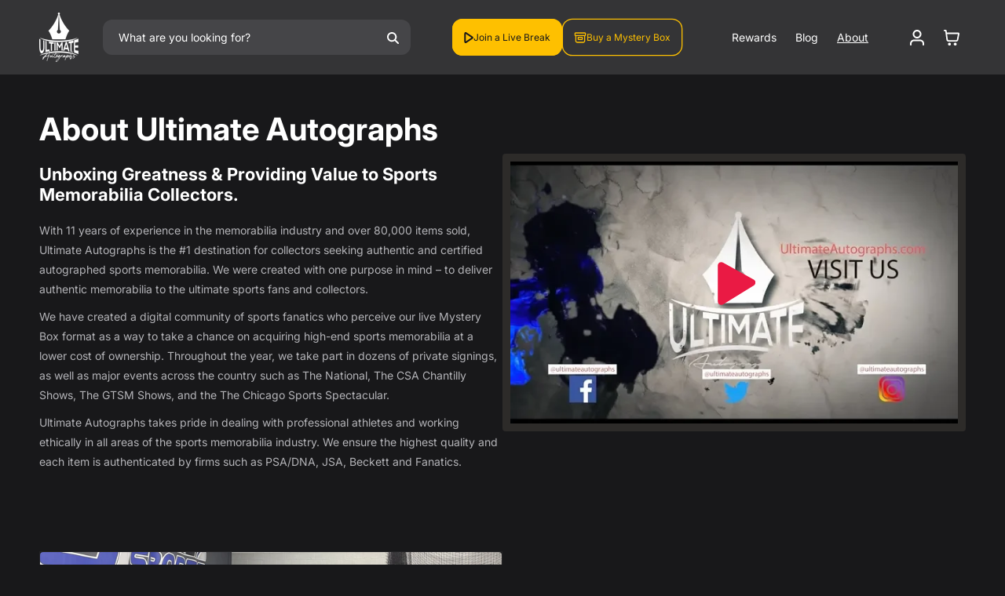

--- FILE ---
content_type: text/html; charset=utf-8
request_url: https://ultimateautographs.com/pages/about-us
body_size: 33189
content:















<!doctype html>
<html class="js" lang="en">
  <head>
  





      
<script type="text/javascript">
var a = window.performance && window.performance.mark;
if (a) {
  window.performance.mark("shopsheriff.amp-snippet.start");
}
var doc = document;
var redirect = "/cart" === window.location.pathname
&& (doc.referrer.includes("ampproject.org") || doc.referrer.includes("/a/s/") )
&& !doc.location.search.includes("utm");

if(redirect) {
  var f = doc.location.search ? "&" : "?";
  window.location =
    window.location.origin
  + window.location.pathname
  + f
  + "utm_source=shopsheriff&utm_medium=amp&utm_campaign=shopsheriff&utm_content=add-to-cart";
}
if (a) {
  window.performance.mark("shopsheriff.amp-snippet.end");
}
      </script>




  <!-- BEGIN SMART RECOGNITION CODE -->
  <script type="text/javascript">
  if (!document.cookie || document.cookie.indexOf('AVPDCAP=') == -1) {
    document.write('<scr'+'ipt src="https://portal.smartrecognition.com/servlet/view/dynamic/javascript/zone?zid=7801&pid=5316&resolution='+(window.innerWidth||screen.width)+'x'+(window.innerHeight||screen.height)+'&random='+Math.floor(89999999*Math.random()+10000000)+'&millis='+new Date().getTime()+'&referrer='+encodeURIComponent((window!=top&&window.location.ancestorOrigins)?window.location.ancestorOrigins[window.location.ancestorOrigins.length-1]:document.location)+'" type="text/javascript"></scr'+'ipt>');
  }
  </script>
  <!-- END SMART RECOGNITION CODE -->
  <script type="text/javascript">
    (function(c,l,a,r,i,t,y){
        c[a]=c[a]||function(){(c[a].q=c[a].q||[]).push(arguments)};
        t=l.createElement(r);t.async=1;t.src="https://www.clarity.ms/tag/"+i;
        y=l.getElementsByTagName(r)[0];y.parentNode.insertBefore(t,y);
    })(window, document, "clarity", "script", "qk5jce45i2");
</script>

    
   <!-- Snap Pixel Code -->
<script type='text/javascripts'>
(function(e,t,n){if(e.snaptr)return;var a=e.snaptr=function()
{a.handleRequest?a.handleRequest.apply(a,arguments):a.queue.push(arguments)};
a.queue=[];var s='script';r=t.createElement(s);r.async=!0;
r.src=n;var u=t.getElementsByTagName(s)[0];
u.parentNode.insertBefore(r,u);})(window,document,
'https://sc-static.net/scevent.min.js');

snaptr('init', '5dde252a-5ae6-440b-a39c-85219b161b23', {
'user_email': '__INSERT_USER_EMAIL__'
});

  
snaptr('track', 'PAGE_VIEW');

</script>
<!-- End Snap Pixel Code -->
    <script data-src="https://www.googleoptimize.com/optimize.js?id=OPT-NQFHJQ9"></script>
    <meta charset="utf-8">
    <meta http-equiv="X-UA-Compatible" content="IE=edge">
    <meta name="viewport" content="width=device-width,initial-scale=1">
    <meta name="theme-color" content="">
    <link rel="canonical" href="https://ultimateautographs.com/pages/about-us"><link rel="icon" type="image/png" href="//ultimateautographs.com/cdn/shop/files/UA_Favicon.png?crop=center&height=32&v=1742500315&width=32"><link rel="preconnect" href="https://fonts.shopifycdn.com" crossorigin><title>
      About Us
 &ndash; Ultimate Autographs</title>

    

    

<meta property="og:site_name" content="Ultimate Autographs">
<meta property="og:url" content="https://ultimateautographs.com/pages/about-us">
<meta property="og:title" content="About Us">
<meta property="og:type" content="website">
<meta property="og:description" content="Ultimate Autographs is the best place on the internet for autographed sports memorabilia mystery live box breaks. Get your chance at winning an autographed helmet, jersey, card, football, or mini helmet for a fraction of the cost! Our Breaks are LIVE everyday, so secure your spot now!"><meta property="og:image" content="http://ultimateautographs.com/cdn/shop/files/ultimate_autographs_logo_1200x628_e3061757-e8e2-4166-a5b3-d917cce480dd.png?v=1756746881">
  <meta property="og:image:secure_url" content="https://ultimateautographs.com/cdn/shop/files/ultimate_autographs_logo_1200x628_e3061757-e8e2-4166-a5b3-d917cce480dd.png?v=1756746881">
  <meta property="og:image:width" content="1200">
  <meta property="og:image:height" content="628"><meta name="twitter:site" content="@UltimateGraphs"><meta name="twitter:card" content="summary_large_image">
<meta name="twitter:title" content="About Us">
<meta name="twitter:description" content="Ultimate Autographs is the best place on the internet for autographed sports memorabilia mystery live box breaks. Get your chance at winning an autographed helmet, jersey, card, football, or mini helmet for a fraction of the cost! Our Breaks are LIVE everyday, so secure your spot now!">


    <script src="//ultimateautographs.com/cdn/shop/t/104/assets/constants.js?v=132983761750457495441767272560" defer="defer"></script>
    <script src="//ultimateautographs.com/cdn/shop/t/104/assets/pubsub.js?v=25310214064522200911767272561" defer="defer"></script>
    <script src="//ultimateautographs.com/cdn/shop/t/104/assets/series-quantity.js?v=104183586716716934301767785778" defer="defer"></script>
    <script src="//ultimateautographs.com/cdn/shop/t/104/assets/global.js?v=71492264170417427831767272560" defer="defer"></script>
    <script src="//ultimateautographs.com/cdn/shop/t/104/assets/details-disclosure.js?v=13653116266235556501767272561" defer="defer"></script>
    <script src="//ultimateautographs.com/cdn/shop/t/104/assets/details-modal.js?v=25581673532751508451767272561" defer="defer"></script>
    <script src="//ultimateautographs.com/cdn/shop/t/104/assets/search-form.js?v=133129549252120666541767272561" defer="defer"></script>    
    <script src="https://ajax.googleapis.com/ajax/libs/jquery/3.5.1/jquery.min.js"></script>
    <script src="https://cdn.jsdelivr.net/npm/swiper@11/swiper-bundle.min.js"></script>

    <script src="https://player.twitch.tv/js/embed/v1.js" defer="defer"></script>
  <script>window.performance && window.performance.mark && window.performance.mark('shopify.content_for_header.start');</script><meta id="shopify-digital-wallet" name="shopify-digital-wallet" content="/1670873145/digital_wallets/dialog">
<meta name="shopify-checkout-api-token" content="b199e368276d783d92e1fd801af63c40">
<meta id="in-context-paypal-metadata" data-shop-id="1670873145" data-venmo-supported="true" data-environment="production" data-locale="en_US" data-paypal-v4="true" data-currency="USD">
<script async="async" src="/checkouts/internal/preloads.js?locale=en-US"></script>
<script id="shopify-features" type="application/json">{"accessToken":"b199e368276d783d92e1fd801af63c40","betas":["rich-media-storefront-analytics"],"domain":"ultimateautographs.com","predictiveSearch":true,"shopId":1670873145,"locale":"en"}</script>
<script>var Shopify = Shopify || {};
Shopify.shop = "ultimateautographs.myshopify.com";
Shopify.locale = "en";
Shopify.currency = {"active":"USD","rate":"1.0"};
Shopify.country = "US";
Shopify.theme = {"name":"🟩Build V.1.0 | EcomLuxx working | DO NOT DELETE","id":146727731353,"schema_name":"Dawn","schema_version":"15.4.0","theme_store_id":null,"role":"main"};
Shopify.theme.handle = "null";
Shopify.theme.style = {"id":null,"handle":null};
Shopify.cdnHost = "ultimateautographs.com/cdn";
Shopify.routes = Shopify.routes || {};
Shopify.routes.root = "/";</script>
<script type="module">!function(o){(o.Shopify=o.Shopify||{}).modules=!0}(window);</script>
<script>!function(o){function n(){var o=[];function n(){o.push(Array.prototype.slice.apply(arguments))}return n.q=o,n}var t=o.Shopify=o.Shopify||{};t.loadFeatures=n(),t.autoloadFeatures=n()}(window);</script>
<script id="shop-js-analytics" type="application/json">{"pageType":"page"}</script>
<script defer="defer" async type="module" src="//ultimateautographs.com/cdn/shopifycloud/shop-js/modules/v2/client.init-shop-cart-sync_BN7fPSNr.en.esm.js"></script>
<script defer="defer" async type="module" src="//ultimateautographs.com/cdn/shopifycloud/shop-js/modules/v2/chunk.common_Cbph3Kss.esm.js"></script>
<script defer="defer" async type="module" src="//ultimateautographs.com/cdn/shopifycloud/shop-js/modules/v2/chunk.modal_DKumMAJ1.esm.js"></script>
<script type="module">
  await import("//ultimateautographs.com/cdn/shopifycloud/shop-js/modules/v2/client.init-shop-cart-sync_BN7fPSNr.en.esm.js");
await import("//ultimateautographs.com/cdn/shopifycloud/shop-js/modules/v2/chunk.common_Cbph3Kss.esm.js");
await import("//ultimateautographs.com/cdn/shopifycloud/shop-js/modules/v2/chunk.modal_DKumMAJ1.esm.js");

  window.Shopify.SignInWithShop?.initShopCartSync?.({"fedCMEnabled":true,"windoidEnabled":true});

</script>
<script>(function() {
  var isLoaded = false;
  function asyncLoad() {
    if (isLoaded) return;
    isLoaded = true;
    var urls = ["https:\/\/cdn-loyalty.yotpo.com\/loader\/nv02844QGT1ypMGfJbiCAw.js?shop=ultimateautographs.myshopify.com","https:\/\/s3.amazonaws.com\/jstags\/25570-621122e02174.js?shop=ultimateautographs.myshopify.com","https:\/\/cdn.shopify.com\/s\/files\/1\/0016\/7087\/3145\/t\/61\/assets\/affirmShopify.js?v=1682623146\u0026shop=ultimateautographs.myshopify.com","https:\/\/tnc-app.herokuapp.com\/get_script\/9c73760815e411ee8c716aeaddd9d16b.js?v=584585\u0026shop=ultimateautographs.myshopify.com","\/\/cdn.shopify.com\/proxy\/64ea9170f07fcc7cd4e309a5cc5df017f7568895e6c7ec23a54f152529a382c6\/cdn.nfcube.com\/instafeed-83125ff2d5ec85afe96e6bc103c2cda2.js?shop=ultimateautographs.myshopify.com\u0026sp-cache-control=cHVibGljLCBtYXgtYWdlPTkwMA","https:\/\/cdn.attn.tv\/ultimateautographs\/dtag.js?shop=ultimateautographs.myshopify.com","\/\/cdn.shopify.com\/proxy\/ccee40fed949dc100eb21c6bc7391c03066ce92331aabf27680876e96ada2803\/api.goaffpro.com\/loader.js?shop=ultimateautographs.myshopify.com\u0026sp-cache-control=cHVibGljLCBtYXgtYWdlPTkwMA","https:\/\/na.shgcdn3.com\/pixel-collector.js?shop=ultimateautographs.myshopify.com"];
    for (var i = 0; i < urls.length; i++) {
      var s = document.createElement('script');
      s.type = 'text/javascript';
      s.async = true;
      s.src = urls[i];
      var x = document.getElementsByTagName('script')[0];
      x.parentNode.insertBefore(s, x);
    }
  };
  if(window.attachEvent) {
    window.attachEvent('onload', asyncLoad);
  } else {
    window.addEventListener('load', asyncLoad, false);
  }
})();</script>
<script id="__st">var __st={"a":1670873145,"offset":-21600,"reqid":"f29da94c-58fa-4dad-9e73-5ded5591fd5b-1769760216","pageurl":"ultimateautographs.com\/pages\/about-us","s":"pages-112177905817","u":"48961b485d92","p":"page","rtyp":"page","rid":112177905817};</script>
<script>window.ShopifyPaypalV4VisibilityTracking = true;</script>
<script id="captcha-bootstrap">!function(){'use strict';const t='contact',e='account',n='new_comment',o=[[t,t],['blogs',n],['comments',n],[t,'customer']],c=[[e,'customer_login'],[e,'guest_login'],[e,'recover_customer_password'],[e,'create_customer']],r=t=>t.map((([t,e])=>`form[action*='/${t}']:not([data-nocaptcha='true']) input[name='form_type'][value='${e}']`)).join(','),a=t=>()=>t?[...document.querySelectorAll(t)].map((t=>t.form)):[];function s(){const t=[...o],e=r(t);return a(e)}const i='password',u='form_key',d=['recaptcha-v3-token','g-recaptcha-response','h-captcha-response',i],f=()=>{try{return window.sessionStorage}catch{return}},m='__shopify_v',_=t=>t.elements[u];function p(t,e,n=!1){try{const o=window.sessionStorage,c=JSON.parse(o.getItem(e)),{data:r}=function(t){const{data:e,action:n}=t;return t[m]||n?{data:e,action:n}:{data:t,action:n}}(c);for(const[e,n]of Object.entries(r))t.elements[e]&&(t.elements[e].value=n);n&&o.removeItem(e)}catch(o){console.error('form repopulation failed',{error:o})}}const l='form_type',E='cptcha';function T(t){t.dataset[E]=!0}const w=window,h=w.document,L='Shopify',v='ce_forms',y='captcha';let A=!1;((t,e)=>{const n=(g='f06e6c50-85a8-45c8-87d0-21a2b65856fe',I='https://cdn.shopify.com/shopifycloud/storefront-forms-hcaptcha/ce_storefront_forms_captcha_hcaptcha.v1.5.2.iife.js',D={infoText:'Protected by hCaptcha',privacyText:'Privacy',termsText:'Terms'},(t,e,n)=>{const o=w[L][v],c=o.bindForm;if(c)return c(t,g,e,D).then(n);var r;o.q.push([[t,g,e,D],n]),r=I,A||(h.body.append(Object.assign(h.createElement('script'),{id:'captcha-provider',async:!0,src:r})),A=!0)});var g,I,D;w[L]=w[L]||{},w[L][v]=w[L][v]||{},w[L][v].q=[],w[L][y]=w[L][y]||{},w[L][y].protect=function(t,e){n(t,void 0,e),T(t)},Object.freeze(w[L][y]),function(t,e,n,w,h,L){const[v,y,A,g]=function(t,e,n){const i=e?o:[],u=t?c:[],d=[...i,...u],f=r(d),m=r(i),_=r(d.filter((([t,e])=>n.includes(e))));return[a(f),a(m),a(_),s()]}(w,h,L),I=t=>{const e=t.target;return e instanceof HTMLFormElement?e:e&&e.form},D=t=>v().includes(t);t.addEventListener('submit',(t=>{const e=I(t);if(!e)return;const n=D(e)&&!e.dataset.hcaptchaBound&&!e.dataset.recaptchaBound,o=_(e),c=g().includes(e)&&(!o||!o.value);(n||c)&&t.preventDefault(),c&&!n&&(function(t){try{if(!f())return;!function(t){const e=f();if(!e)return;const n=_(t);if(!n)return;const o=n.value;o&&e.removeItem(o)}(t);const e=Array.from(Array(32),(()=>Math.random().toString(36)[2])).join('');!function(t,e){_(t)||t.append(Object.assign(document.createElement('input'),{type:'hidden',name:u})),t.elements[u].value=e}(t,e),function(t,e){const n=f();if(!n)return;const o=[...t.querySelectorAll(`input[type='${i}']`)].map((({name:t})=>t)),c=[...d,...o],r={};for(const[a,s]of new FormData(t).entries())c.includes(a)||(r[a]=s);n.setItem(e,JSON.stringify({[m]:1,action:t.action,data:r}))}(t,e)}catch(e){console.error('failed to persist form',e)}}(e),e.submit())}));const S=(t,e)=>{t&&!t.dataset[E]&&(n(t,e.some((e=>e===t))),T(t))};for(const o of['focusin','change'])t.addEventListener(o,(t=>{const e=I(t);D(e)&&S(e,y())}));const B=e.get('form_key'),M=e.get(l),P=B&&M;t.addEventListener('DOMContentLoaded',(()=>{const t=y();if(P)for(const e of t)e.elements[l].value===M&&p(e,B);[...new Set([...A(),...v().filter((t=>'true'===t.dataset.shopifyCaptcha))])].forEach((e=>S(e,t)))}))}(h,new URLSearchParams(w.location.search),n,t,e,['guest_login'])})(!0,!0)}();</script>
<script integrity="sha256-4kQ18oKyAcykRKYeNunJcIwy7WH5gtpwJnB7kiuLZ1E=" data-source-attribution="shopify.loadfeatures" defer="defer" src="//ultimateautographs.com/cdn/shopifycloud/storefront/assets/storefront/load_feature-a0a9edcb.js" crossorigin="anonymous"></script>
<script data-source-attribution="shopify.dynamic_checkout.dynamic.init">var Shopify=Shopify||{};Shopify.PaymentButton=Shopify.PaymentButton||{isStorefrontPortableWallets:!0,init:function(){window.Shopify.PaymentButton.init=function(){};var t=document.createElement("script");t.src="https://ultimateautographs.com/cdn/shopifycloud/portable-wallets/latest/portable-wallets.en.js",t.type="module",document.head.appendChild(t)}};
</script>
<script data-source-attribution="shopify.dynamic_checkout.buyer_consent">
  function portableWalletsHideBuyerConsent(e){var t=document.getElementById("shopify-buyer-consent"),n=document.getElementById("shopify-subscription-policy-button");t&&n&&(t.classList.add("hidden"),t.setAttribute("aria-hidden","true"),n.removeEventListener("click",e))}function portableWalletsShowBuyerConsent(e){var t=document.getElementById("shopify-buyer-consent"),n=document.getElementById("shopify-subscription-policy-button");t&&n&&(t.classList.remove("hidden"),t.removeAttribute("aria-hidden"),n.addEventListener("click",e))}window.Shopify?.PaymentButton&&(window.Shopify.PaymentButton.hideBuyerConsent=portableWalletsHideBuyerConsent,window.Shopify.PaymentButton.showBuyerConsent=portableWalletsShowBuyerConsent);
</script>
<script data-source-attribution="shopify.dynamic_checkout.cart.bootstrap">document.addEventListener("DOMContentLoaded",(function(){function t(){return document.querySelector("shopify-accelerated-checkout-cart, shopify-accelerated-checkout")}if(t())Shopify.PaymentButton.init();else{new MutationObserver((function(e,n){t()&&(Shopify.PaymentButton.init(),n.disconnect())})).observe(document.body,{childList:!0,subtree:!0})}}));
</script>
<link id="shopify-accelerated-checkout-styles" rel="stylesheet" media="screen" href="https://ultimateautographs.com/cdn/shopifycloud/portable-wallets/latest/accelerated-checkout-backwards-compat.css" crossorigin="anonymous">
<style id="shopify-accelerated-checkout-cart">
        #shopify-buyer-consent {
  margin-top: 1em;
  display: inline-block;
  width: 100%;
}

#shopify-buyer-consent.hidden {
  display: none;
}

#shopify-subscription-policy-button {
  background: none;
  border: none;
  padding: 0;
  text-decoration: underline;
  font-size: inherit;
  cursor: pointer;
}

#shopify-subscription-policy-button::before {
  box-shadow: none;
}

      </style>
<script id="sections-script" data-sections="header" defer="defer" src="//ultimateautographs.com/cdn/shop/t/104/compiled_assets/scripts.js?v=28665"></script>
<script>window.performance && window.performance.mark && window.performance.mark('shopify.content_for_header.end');</script>
  





  <script type="text/javascript">
    
      window.__shgMoneyFormat = window.__shgMoneyFormat || {"USD":{"currency":"USD","currency_symbol":"$","currency_symbol_location":"left","decimal_places":2,"decimal_separator":".","thousands_separator":","}};
    
    window.__shgCurrentCurrencyCode = window.__shgCurrentCurrencyCode || {
      currency: "USD",
      currency_symbol: "$",
      decimal_separator: ".",
      thousands_separator: ",",
      decimal_places: 2,
      currency_symbol_location: "left"
    };
  </script>



    <link rel="stylesheet" href="https://cdn.jsdelivr.net/npm/swiper@11/swiper-bundle.min.css" />
    <link href="https://fonts.googleapis.com/css2?family=Inter:ital,opsz,wght@0,14..32,100..900;1,14..32,100..900&display=swap" rel="stylesheet">

    <style data-shopify>
      @font-face {
  font-family: Inter;
  font-weight: 400;
  font-style: normal;
  font-display: swap;
  src: url("//ultimateautographs.com/cdn/fonts/inter/inter_n4.b2a3f24c19b4de56e8871f609e73ca7f6d2e2bb9.woff2") format("woff2"),
       url("//ultimateautographs.com/cdn/fonts/inter/inter_n4.af8052d517e0c9ffac7b814872cecc27ae1fa132.woff") format("woff");
}

      @font-face {
  font-family: Inter;
  font-weight: 700;
  font-style: normal;
  font-display: swap;
  src: url("//ultimateautographs.com/cdn/fonts/inter/inter_n7.02711e6b374660cfc7915d1afc1c204e633421e4.woff2") format("woff2"),
       url("//ultimateautographs.com/cdn/fonts/inter/inter_n7.6dab87426f6b8813070abd79972ceaf2f8d3b012.woff") format("woff");
}

      @font-face {
  font-family: Inter;
  font-weight: 400;
  font-style: italic;
  font-display: swap;
  src: url("//ultimateautographs.com/cdn/fonts/inter/inter_i4.feae1981dda792ab80d117249d9c7e0f1017e5b3.woff2") format("woff2"),
       url("//ultimateautographs.com/cdn/fonts/inter/inter_i4.62773b7113d5e5f02c71486623cf828884c85c6e.woff") format("woff");
}

      @font-face {
  font-family: Inter;
  font-weight: 700;
  font-style: italic;
  font-display: swap;
  src: url("//ultimateautographs.com/cdn/fonts/inter/inter_i7.b377bcd4cc0f160622a22d638ae7e2cd9b86ea4c.woff2") format("woff2"),
       url("//ultimateautographs.com/cdn/fonts/inter/inter_i7.7c69a6a34e3bb44fcf6f975857e13b9a9b25beb4.woff") format("woff");
}

      @font-face {
  font-family: Inter;
  font-weight: 700;
  font-style: normal;
  font-display: swap;
  src: url("//ultimateautographs.com/cdn/fonts/inter/inter_n7.02711e6b374660cfc7915d1afc1c204e633421e4.woff2") format("woff2"),
       url("//ultimateautographs.com/cdn/fonts/inter/inter_n7.6dab87426f6b8813070abd79972ceaf2f8d3b012.woff") format("woff");
}


      
        :root,
        .color-scheme-1 {
          --color-background: 24,24,26;
        
          --gradient-background: #18181a;
        

        

        --color-foreground: 233,234,235;
        --color-background-contrast: 148,148,157;
        --color-shadow: 18,18,18;
        --color-button: 254,192,0;
        --color-button-text: 24,24,26;
        --color-secondary-button: 24,24,26;
        --color-secondary-button-text: 254,192,0;
        --color-link: 254,192,0;
        --color-badge-foreground: 233,234,235;
        --color-badge-background: 24,24,26;
        --color-badge-border: 233,234,235;
        --payment-terms-background-color: rgb(24 24 26);
      }
      
        
        .color-scheme-2 {
          --color-background: 254,192,0;
        
          --gradient-background: #fec000;
        

        

        --color-foreground: 24,24,26;
        --color-background-contrast: 127,96,0;
        --color-shadow: 18,18,18;
        --color-button: 18,18,18;
        --color-button-text: 243,243,243;
        --color-secondary-button: 254,192,0;
        --color-secondary-button-text: 18,18,18;
        --color-link: 18,18,18;
        --color-badge-foreground: 24,24,26;
        --color-badge-background: 254,192,0;
        --color-badge-border: 24,24,26;
        --payment-terms-background-color: rgb(254 192 0);
      }
      
        
        .color-scheme-3 {
          --color-background: 43,43,44;
        
          --gradient-background: #2b2b2c;
        

        

        --color-foreground: 180,180,184;
        --color-background-contrast: 56,56,57;
        --color-shadow: 18,18,18;
        --color-button: 255,255,255;
        --color-button-text: 0,0,0;
        --color-secondary-button: 43,43,44;
        --color-secondary-button-text: 255,255,255;
        --color-link: 255,255,255;
        --color-badge-foreground: 180,180,184;
        --color-badge-background: 43,43,44;
        --color-badge-border: 180,180,184;
        --payment-terms-background-color: rgb(43 43 44);
      }
      
        
        .color-scheme-4 {
          --color-background: 18,18,18;
        
          --gradient-background: #121212;
        

        

        --color-foreground: 255,255,255;
        --color-background-contrast: 146,146,146;
        --color-shadow: 18,18,18;
        --color-button: 255,255,255;
        --color-button-text: 18,18,18;
        --color-secondary-button: 18,18,18;
        --color-secondary-button-text: 255,255,255;
        --color-link: 255,255,255;
        --color-badge-foreground: 255,255,255;
        --color-badge-background: 18,18,18;
        --color-badge-border: 255,255,255;
        --payment-terms-background-color: rgb(18 18 18);
      }
      
        
        .color-scheme-5 {
          --color-background: 52,52,54;
        
          --gradient-background: #343436;
        

        

        --color-foreground: 255,255,255;
        --color-background-contrast: 65,65,67;
        --color-shadow: 18,18,18;
        --color-button: 254,192,0;
        --color-button-text: 24,24,26;
        --color-secondary-button: 52,52,54;
        --color-secondary-button-text: 254,192,0;
        --color-link: 254,192,0;
        --color-badge-foreground: 255,255,255;
        --color-badge-background: 52,52,54;
        --color-badge-border: 255,255,255;
        --payment-terms-background-color: rgb(52 52 54);
      }
      
        
        .color-scheme-d9bba492-ed23-4d10-bb85-0b513aff75e0 {
          --color-background: 24,24,26;
        
          --gradient-background: #18181a;
        

        

        --color-foreground: 180,180,184;
        --color-background-contrast: 148,148,157;
        --color-shadow: 18,18,18;
        --color-button: 254,192,0;
        --color-button-text: 24,24,26;
        --color-secondary-button: 24,24,26;
        --color-secondary-button-text: 254,192,0;
        --color-link: 254,192,0;
        --color-badge-foreground: 180,180,184;
        --color-badge-background: 24,24,26;
        --color-badge-border: 180,180,184;
        --payment-terms-background-color: rgb(24 24 26);
      }
      

      body, .color-scheme-1, .color-scheme-2, .color-scheme-3, .color-scheme-4, .color-scheme-5, .color-scheme-d9bba492-ed23-4d10-bb85-0b513aff75e0 {
        color: rgba(var(--color-foreground), 1);
        background-color: rgb(var(--color-background));
      }

      :root {
        --font-body-family: Inter, sans-serif;
        --font-body-style: normal;
        --font-body-weight: 400;
        --font-body-weight-bold: 700;

        --font-heading-family: Inter, sans-serif;
        --font-heading-style: normal;
        --font-heading-weight: 700;

        --font-body-scale: 1.0;
        --font-heading-scale: 1.0;

        --media-padding: px;
        --media-border-opacity: 0.05;
        --media-border-width: 1px;
        --media-radius: 0px;
        --media-shadow-opacity: 0.0;
        --media-shadow-horizontal-offset: 0px;
        --media-shadow-vertical-offset: 4px;
        --media-shadow-blur-radius: 5px;
        --media-shadow-visible: 0;

        --page-width: 150rem;
        --page-width-margin: 0rem;

        --product-card-image-padding: 0.0rem;
        --product-card-corner-radius: 0.0rem;
        --product-card-text-alignment: left;
        --product-card-border-width: 0.0rem;
        --product-card-border-opacity: 0.1;
        --product-card-shadow-opacity: 0.0;
        --product-card-shadow-visible: 0;
        --product-card-shadow-horizontal-offset: 0.0rem;
        --product-card-shadow-vertical-offset: 0.4rem;
        --product-card-shadow-blur-radius: 0.5rem;

        --collection-card-image-padding: 0.0rem;
        --collection-card-corner-radius: 0.0rem;
        --collection-card-text-alignment: left;
        --collection-card-border-width: 0.0rem;
        --collection-card-border-opacity: 0.1;
        --collection-card-shadow-opacity: 0.0;
        --collection-card-shadow-visible: 0;
        --collection-card-shadow-horizontal-offset: 0.0rem;
        --collection-card-shadow-vertical-offset: 0.4rem;
        --collection-card-shadow-blur-radius: 0.5rem;

        --blog-card-image-padding: 0.0rem;
        --blog-card-corner-radius: 0.0rem;
        --blog-card-text-alignment: left;
        --blog-card-border-width: 0.0rem;
        --blog-card-border-opacity: 0.1;
        --blog-card-shadow-opacity: 0.0;
        --blog-card-shadow-visible: 0;
        --blog-card-shadow-horizontal-offset: 0.0rem;
        --blog-card-shadow-vertical-offset: 0.4rem;
        --blog-card-shadow-blur-radius: 0.5rem;

        --badge-corner-radius: 4.0rem;

        --popup-border-width: 1px;
        --popup-border-opacity: 0.1;
        --popup-corner-radius: 0px;
        --popup-shadow-opacity: 0.05;
        --popup-shadow-horizontal-offset: 0px;
        --popup-shadow-vertical-offset: 4px;
        --popup-shadow-blur-radius: 5px;

        --drawer-border-width: 1px;
        --drawer-border-opacity: 0.1;
        --drawer-shadow-opacity: 0.0;
        --drawer-shadow-horizontal-offset: 0px;
        --drawer-shadow-vertical-offset: 4px;
        --drawer-shadow-blur-radius: 5px;

        --spacing-sections-desktop: 0px;
        --spacing-sections-mobile: 0px;

        --grid-desktop-vertical-spacing: 24px;
        --grid-desktop-horizontal-spacing: 24px;
        --grid-mobile-vertical-spacing: 12px;
        --grid-mobile-horizontal-spacing: 12px;

        --text-boxes-border-opacity: 0.1;
        --text-boxes-border-width: 0px;
        --text-boxes-radius: 0px;
        --text-boxes-shadow-opacity: 0.0;
        --text-boxes-shadow-visible: 0;
        --text-boxes-shadow-horizontal-offset: 0px;
        --text-boxes-shadow-vertical-offset: 4px;
        --text-boxes-shadow-blur-radius: 5px;

        --buttons-radius: 12px;
        --buttons-radius-outset: 13px;
        --buttons-border-width: 1px;
        --buttons-border-opacity: 1.0;
        --buttons-shadow-opacity: 0.0;
        --buttons-shadow-visible: 0;
        --buttons-shadow-horizontal-offset: 0px;
        --buttons-shadow-vertical-offset: 4px;
        --buttons-shadow-blur-radius: 5px;
        --buttons-border-offset: 0.3px;

        --inputs-radius: 0px;
        --inputs-border-width: 1px;
        --inputs-border-opacity: 0.55;
        --inputs-shadow-opacity: 0.0;
        --inputs-shadow-horizontal-offset: 0px;
        --inputs-margin-offset: 0px;
        --inputs-shadow-vertical-offset: 4px;
        --inputs-shadow-blur-radius: 5px;
        --inputs-radius-outset: 0px;

        --variant-pills-radius: 40px;
        --variant-pills-border-width: 1px;
        --variant-pills-border-opacity: 0.55;
        --variant-pills-shadow-opacity: 0.0;
        --variant-pills-shadow-horizontal-offset: 0px;
        --variant-pills-shadow-vertical-offset: 4px;
        --variant-pills-shadow-blur-radius: 5px;
      }

      *,
      *::before,
      *::after {
        box-sizing: border-box;
        margin: 0;
        padding: 0;
      }

      html {
        box-sizing: border-box;
        font-size: calc(var(--font-body-scale) * 62.5%);
        height: 100%;
      }

      body {
        display: grid;
        grid-template-rows: auto auto 1fr auto;
        grid-template-columns: 100%;
        min-height: 100%;
        margin: 0;
        font-size: 14px;
        letter-spacing: 0;
        line-height: calc(1 + 0.8 / var(--font-body-scale));
        font-family: var(--font-body-family);
        font-style: var(--font-body-style);
        font-weight: var(--font-body-weight);
      }
    </style>

    <link href="//ultimateautographs.com/cdn/shop/t/104/assets/base.css?v=3210665168391466101769672647" rel="stylesheet" type="text/css" media="all" />
    <link rel="stylesheet" href="//ultimateautographs.com/cdn/shop/t/104/assets/component-cart-items.css?v=87303577232170608981767272559" media="print" onload="this.media='all'"><link href="//ultimateautographs.com/cdn/shop/t/104/assets/component-cart-drawer.css?v=42133782087319607441767615908" rel="stylesheet" type="text/css" media="all" />
      <link href="//ultimateautographs.com/cdn/shop/t/104/assets/component-cart.css?v=145361810619356439251767272559" rel="stylesheet" type="text/css" media="all" />
      <link href="//ultimateautographs.com/cdn/shop/t/104/assets/component-totals.css?v=15906652033866631521767272559" rel="stylesheet" type="text/css" media="all" />
      <link href="//ultimateautographs.com/cdn/shop/t/104/assets/component-price.css?v=53869863082874516671767272559" rel="stylesheet" type="text/css" media="all" />
      <link href="//ultimateautographs.com/cdn/shop/t/104/assets/component-discounts.css?v=152760482443307489271767272560" rel="stylesheet" type="text/css" media="all" />

      <link rel="preload" as="font" href="//ultimateautographs.com/cdn/fonts/inter/inter_n4.b2a3f24c19b4de56e8871f609e73ca7f6d2e2bb9.woff2" type="font/woff2" crossorigin>
      

      <link rel="preload" as="font" href="//ultimateautographs.com/cdn/fonts/inter/inter_n7.02711e6b374660cfc7915d1afc1c204e633421e4.woff2" type="font/woff2" crossorigin>
      
<link href="//ultimateautographs.com/cdn/shop/t/104/assets/component-localization-form.css?v=170315343355214948141767272559" rel="stylesheet" type="text/css" media="all" />
      <script src="//ultimateautographs.com/cdn/shop/t/104/assets/localization-form.js?v=144176611646395275351767272559" defer="defer"></script><link
        rel="stylesheet"
        href="//ultimateautographs.com/cdn/shop/t/104/assets/component-predictive-search.css?v=118923337488134913561767272558"
        media="print"
        onload="this.media='all'"
      ><script>
      if (Shopify.designMode) {
        document.documentElement.classList.add('shopify-design-mode');
      }
    </script>
    <script>
    
    
    
    
    var gsf_conversion_data = {page_type : '', event : '', data : {shop_currency : "USD"}};
    
</script>

  <script type="text/javascripts">
      (function(c,l,a,r,i,t,y){
          c[a]=c[a]||function(){(c[a].q=c[a].q||[]).push(arguments)};
          t=l.createElement(r);t.async=1;t.src="https://www.clarity.ms/tag/"+i;
          y=l.getElementsByTagName(r)[0];y.parentNode.insertBefore(t,y);
      })(window, document, "clarity", "script", "fnmr9f4jjv");
  </script>
  <script src="https://www.googleoptimize.com/optimize.js?id=OPT-NLT7VMS"></script>
  
  <script src="https://cdn.intelligems.io/b78b33c1379a.js"></script>
  <meta name="google-site-verification" content="dYLhKFMl1AyEF_aILywqaHqeYqGNOc9pfwHW-LAD73c" />
  
  

<script type="text/javascript">
  
    window.SHG_CUSTOMER = null;
  
</script>







<!-- BEGIN app block: shopify://apps/klaviyo-email-marketing-sms/blocks/klaviyo-onsite-embed/2632fe16-c075-4321-a88b-50b567f42507 -->












  <script async src="https://static.klaviyo.com/onsite/js/URFmzS/klaviyo.js?company_id=URFmzS"></script>
  <script>!function(){if(!window.klaviyo){window._klOnsite=window._klOnsite||[];try{window.klaviyo=new Proxy({},{get:function(n,i){return"push"===i?function(){var n;(n=window._klOnsite).push.apply(n,arguments)}:function(){for(var n=arguments.length,o=new Array(n),w=0;w<n;w++)o[w]=arguments[w];var t="function"==typeof o[o.length-1]?o.pop():void 0,e=new Promise((function(n){window._klOnsite.push([i].concat(o,[function(i){t&&t(i),n(i)}]))}));return e}}})}catch(n){window.klaviyo=window.klaviyo||[],window.klaviyo.push=function(){var n;(n=window._klOnsite).push.apply(n,arguments)}}}}();</script>

  




  <script>
    window.klaviyoReviewsProductDesignMode = false
  </script>







<!-- END app block --><!-- BEGIN app block: shopify://apps/yotpo-loyalty-rewards/blocks/loader-app-embed-block/2f9660df-5018-4e02-9868-ee1fb88d6ccd -->
    <script src="https://cdn-widgetsrepository.yotpo.com/v1/loader/nv02844QGT1ypMGfJbiCAw" async></script>




<!-- END app block --><!-- BEGIN app block: shopify://apps/attentive/blocks/attn-tag/8df62c72-8fe4-407e-a5b3-72132be30a0d --><script type="text/javascript" src="https://cdn.attn.tv/ultimateautographs/dtag.js?source=app-embed" defer="defer"></script>


<!-- END app block --><!-- BEGIN app block: shopify://apps/pagefly-page-builder/blocks/app-embed/83e179f7-59a0-4589-8c66-c0dddf959200 -->

<!-- BEGIN app snippet: pagefly-cro-ab-testing-main -->







<script>
  ;(function () {
    const url = new URL(window.location)
    const viewParam = url.searchParams.get('view')
    if (viewParam && viewParam.includes('variant-pf-')) {
      url.searchParams.set('pf_v', viewParam)
      url.searchParams.delete('view')
      window.history.replaceState({}, '', url)
    }
  })()
</script>



<script type='module'>
  
  window.PAGEFLY_CRO = window.PAGEFLY_CRO || {}

  window.PAGEFLY_CRO['data_debug'] = {
    original_template_suffix: "about-us",
    allow_ab_test: false,
    ab_test_start_time: 0,
    ab_test_end_time: 0,
    today_date_time: 1769760216000,
  }
  window.PAGEFLY_CRO['GA4'] = { enabled: false}
</script>

<!-- END app snippet -->








  <script src='https://cdn.shopify.com/extensions/019bf883-1122-7445-9dca-5d60e681c2c8/pagefly-page-builder-216/assets/pagefly-helper.js' defer='defer'></script>

  <script src='https://cdn.shopify.com/extensions/019bf883-1122-7445-9dca-5d60e681c2c8/pagefly-page-builder-216/assets/pagefly-general-helper.js' defer='defer'></script>

  <script src='https://cdn.shopify.com/extensions/019bf883-1122-7445-9dca-5d60e681c2c8/pagefly-page-builder-216/assets/pagefly-snap-slider.js' defer='defer'></script>

  <script src='https://cdn.shopify.com/extensions/019bf883-1122-7445-9dca-5d60e681c2c8/pagefly-page-builder-216/assets/pagefly-slideshow-v3.js' defer='defer'></script>

  <script src='https://cdn.shopify.com/extensions/019bf883-1122-7445-9dca-5d60e681c2c8/pagefly-page-builder-216/assets/pagefly-slideshow-v4.js' defer='defer'></script>

  <script src='https://cdn.shopify.com/extensions/019bf883-1122-7445-9dca-5d60e681c2c8/pagefly-page-builder-216/assets/pagefly-glider.js' defer='defer'></script>

  <script src='https://cdn.shopify.com/extensions/019bf883-1122-7445-9dca-5d60e681c2c8/pagefly-page-builder-216/assets/pagefly-slideshow-v1-v2.js' defer='defer'></script>

  <script src='https://cdn.shopify.com/extensions/019bf883-1122-7445-9dca-5d60e681c2c8/pagefly-page-builder-216/assets/pagefly-product-media.js' defer='defer'></script>

  <script src='https://cdn.shopify.com/extensions/019bf883-1122-7445-9dca-5d60e681c2c8/pagefly-page-builder-216/assets/pagefly-product.js' defer='defer'></script>


<script id='pagefly-helper-data' type='application/json'>
  {
    "page_optimization": {
      "assets_prefetching": false
    },
    "elements_asset_mapper": {
      "Accordion": "https://cdn.shopify.com/extensions/019bf883-1122-7445-9dca-5d60e681c2c8/pagefly-page-builder-216/assets/pagefly-accordion.js",
      "Accordion3": "https://cdn.shopify.com/extensions/019bf883-1122-7445-9dca-5d60e681c2c8/pagefly-page-builder-216/assets/pagefly-accordion3.js",
      "CountDown": "https://cdn.shopify.com/extensions/019bf883-1122-7445-9dca-5d60e681c2c8/pagefly-page-builder-216/assets/pagefly-countdown.js",
      "GMap1": "https://cdn.shopify.com/extensions/019bf883-1122-7445-9dca-5d60e681c2c8/pagefly-page-builder-216/assets/pagefly-gmap.js",
      "GMap2": "https://cdn.shopify.com/extensions/019bf883-1122-7445-9dca-5d60e681c2c8/pagefly-page-builder-216/assets/pagefly-gmap.js",
      "GMapBasicV2": "https://cdn.shopify.com/extensions/019bf883-1122-7445-9dca-5d60e681c2c8/pagefly-page-builder-216/assets/pagefly-gmap.js",
      "GMapAdvancedV2": "https://cdn.shopify.com/extensions/019bf883-1122-7445-9dca-5d60e681c2c8/pagefly-page-builder-216/assets/pagefly-gmap.js",
      "HTML.Video": "https://cdn.shopify.com/extensions/019bf883-1122-7445-9dca-5d60e681c2c8/pagefly-page-builder-216/assets/pagefly-htmlvideo.js",
      "HTML.Video2": "https://cdn.shopify.com/extensions/019bf883-1122-7445-9dca-5d60e681c2c8/pagefly-page-builder-216/assets/pagefly-htmlvideo2.js",
      "HTML.Video3": "https://cdn.shopify.com/extensions/019bf883-1122-7445-9dca-5d60e681c2c8/pagefly-page-builder-216/assets/pagefly-htmlvideo2.js",
      "BackgroundVideo": "https://cdn.shopify.com/extensions/019bf883-1122-7445-9dca-5d60e681c2c8/pagefly-page-builder-216/assets/pagefly-htmlvideo2.js",
      "Instagram": "https://cdn.shopify.com/extensions/019bf883-1122-7445-9dca-5d60e681c2c8/pagefly-page-builder-216/assets/pagefly-instagram.js",
      "Instagram2": "https://cdn.shopify.com/extensions/019bf883-1122-7445-9dca-5d60e681c2c8/pagefly-page-builder-216/assets/pagefly-instagram.js",
      "Insta3": "https://cdn.shopify.com/extensions/019bf883-1122-7445-9dca-5d60e681c2c8/pagefly-page-builder-216/assets/pagefly-instagram3.js",
      "Tabs": "https://cdn.shopify.com/extensions/019bf883-1122-7445-9dca-5d60e681c2c8/pagefly-page-builder-216/assets/pagefly-tab.js",
      "Tabs3": "https://cdn.shopify.com/extensions/019bf883-1122-7445-9dca-5d60e681c2c8/pagefly-page-builder-216/assets/pagefly-tab3.js",
      "ProductBox": "https://cdn.shopify.com/extensions/019bf883-1122-7445-9dca-5d60e681c2c8/pagefly-page-builder-216/assets/pagefly-cart.js",
      "FBPageBox2": "https://cdn.shopify.com/extensions/019bf883-1122-7445-9dca-5d60e681c2c8/pagefly-page-builder-216/assets/pagefly-facebook.js",
      "FBLikeButton2": "https://cdn.shopify.com/extensions/019bf883-1122-7445-9dca-5d60e681c2c8/pagefly-page-builder-216/assets/pagefly-facebook.js",
      "TwitterFeed2": "https://cdn.shopify.com/extensions/019bf883-1122-7445-9dca-5d60e681c2c8/pagefly-page-builder-216/assets/pagefly-twitter.js",
      "Paragraph4": "https://cdn.shopify.com/extensions/019bf883-1122-7445-9dca-5d60e681c2c8/pagefly-page-builder-216/assets/pagefly-paragraph4.js",

      "AliReviews": "https://cdn.shopify.com/extensions/019bf883-1122-7445-9dca-5d60e681c2c8/pagefly-page-builder-216/assets/pagefly-3rd-elements.js",
      "BackInStock": "https://cdn.shopify.com/extensions/019bf883-1122-7445-9dca-5d60e681c2c8/pagefly-page-builder-216/assets/pagefly-3rd-elements.js",
      "GloboBackInStock": "https://cdn.shopify.com/extensions/019bf883-1122-7445-9dca-5d60e681c2c8/pagefly-page-builder-216/assets/pagefly-3rd-elements.js",
      "GrowaveWishlist": "https://cdn.shopify.com/extensions/019bf883-1122-7445-9dca-5d60e681c2c8/pagefly-page-builder-216/assets/pagefly-3rd-elements.js",
      "InfiniteOptionsShopPad": "https://cdn.shopify.com/extensions/019bf883-1122-7445-9dca-5d60e681c2c8/pagefly-page-builder-216/assets/pagefly-3rd-elements.js",
      "InkybayProductPersonalizer": "https://cdn.shopify.com/extensions/019bf883-1122-7445-9dca-5d60e681c2c8/pagefly-page-builder-216/assets/pagefly-3rd-elements.js",
      "LimeSpot": "https://cdn.shopify.com/extensions/019bf883-1122-7445-9dca-5d60e681c2c8/pagefly-page-builder-216/assets/pagefly-3rd-elements.js",
      "Loox": "https://cdn.shopify.com/extensions/019bf883-1122-7445-9dca-5d60e681c2c8/pagefly-page-builder-216/assets/pagefly-3rd-elements.js",
      "Opinew": "https://cdn.shopify.com/extensions/019bf883-1122-7445-9dca-5d60e681c2c8/pagefly-page-builder-216/assets/pagefly-3rd-elements.js",
      "Powr": "https://cdn.shopify.com/extensions/019bf883-1122-7445-9dca-5d60e681c2c8/pagefly-page-builder-216/assets/pagefly-3rd-elements.js",
      "ProductReviews": "https://cdn.shopify.com/extensions/019bf883-1122-7445-9dca-5d60e681c2c8/pagefly-page-builder-216/assets/pagefly-3rd-elements.js",
      "PushOwl": "https://cdn.shopify.com/extensions/019bf883-1122-7445-9dca-5d60e681c2c8/pagefly-page-builder-216/assets/pagefly-3rd-elements.js",
      "ReCharge": "https://cdn.shopify.com/extensions/019bf883-1122-7445-9dca-5d60e681c2c8/pagefly-page-builder-216/assets/pagefly-3rd-elements.js",
      "Rivyo": "https://cdn.shopify.com/extensions/019bf883-1122-7445-9dca-5d60e681c2c8/pagefly-page-builder-216/assets/pagefly-3rd-elements.js",
      "TrackingMore": "https://cdn.shopify.com/extensions/019bf883-1122-7445-9dca-5d60e681c2c8/pagefly-page-builder-216/assets/pagefly-3rd-elements.js",
      "Vitals": "https://cdn.shopify.com/extensions/019bf883-1122-7445-9dca-5d60e681c2c8/pagefly-page-builder-216/assets/pagefly-3rd-elements.js",
      "Wiser": "https://cdn.shopify.com/extensions/019bf883-1122-7445-9dca-5d60e681c2c8/pagefly-page-builder-216/assets/pagefly-3rd-elements.js"
    },
    "custom_elements_mapper": {
      "pf-click-action-element": "https://cdn.shopify.com/extensions/019bf883-1122-7445-9dca-5d60e681c2c8/pagefly-page-builder-216/assets/pagefly-click-action-element.js",
      "pf-dialog-element": "https://cdn.shopify.com/extensions/019bf883-1122-7445-9dca-5d60e681c2c8/pagefly-page-builder-216/assets/pagefly-dialog-element.js"
    }
  }
</script>


<!-- END app block --><script src="https://cdn.shopify.com/extensions/4d5a2c47-c9fc-4724-a26e-14d501c856c6/attrac-6/assets/attrac-embed-bars.js" type="text/javascript" defer="defer"></script>
<link href="https://monorail-edge.shopifysvc.com" rel="dns-prefetch">
<script>(function(){if ("sendBeacon" in navigator && "performance" in window) {try {var session_token_from_headers = performance.getEntriesByType('navigation')[0].serverTiming.find(x => x.name == '_s').description;} catch {var session_token_from_headers = undefined;}var session_cookie_matches = document.cookie.match(/_shopify_s=([^;]*)/);var session_token_from_cookie = session_cookie_matches && session_cookie_matches.length === 2 ? session_cookie_matches[1] : "";var session_token = session_token_from_headers || session_token_from_cookie || "";function handle_abandonment_event(e) {var entries = performance.getEntries().filter(function(entry) {return /monorail-edge.shopifysvc.com/.test(entry.name);});if (!window.abandonment_tracked && entries.length === 0) {window.abandonment_tracked = true;var currentMs = Date.now();var navigation_start = performance.timing.navigationStart;var payload = {shop_id: 1670873145,url: window.location.href,navigation_start,duration: currentMs - navigation_start,session_token,page_type: "page"};window.navigator.sendBeacon("https://monorail-edge.shopifysvc.com/v1/produce", JSON.stringify({schema_id: "online_store_buyer_site_abandonment/1.1",payload: payload,metadata: {event_created_at_ms: currentMs,event_sent_at_ms: currentMs}}));}}window.addEventListener('pagehide', handle_abandonment_event);}}());</script>
<script id="web-pixels-manager-setup">(function e(e,d,r,n,o){if(void 0===o&&(o={}),!Boolean(null===(a=null===(i=window.Shopify)||void 0===i?void 0:i.analytics)||void 0===a?void 0:a.replayQueue)){var i,a;window.Shopify=window.Shopify||{};var t=window.Shopify;t.analytics=t.analytics||{};var s=t.analytics;s.replayQueue=[],s.publish=function(e,d,r){return s.replayQueue.push([e,d,r]),!0};try{self.performance.mark("wpm:start")}catch(e){}var l=function(){var e={modern:/Edge?\/(1{2}[4-9]|1[2-9]\d|[2-9]\d{2}|\d{4,})\.\d+(\.\d+|)|Firefox\/(1{2}[4-9]|1[2-9]\d|[2-9]\d{2}|\d{4,})\.\d+(\.\d+|)|Chrom(ium|e)\/(9{2}|\d{3,})\.\d+(\.\d+|)|(Maci|X1{2}).+ Version\/(15\.\d+|(1[6-9]|[2-9]\d|\d{3,})\.\d+)([,.]\d+|)( \(\w+\)|)( Mobile\/\w+|) Safari\/|Chrome.+OPR\/(9{2}|\d{3,})\.\d+\.\d+|(CPU[ +]OS|iPhone[ +]OS|CPU[ +]iPhone|CPU IPhone OS|CPU iPad OS)[ +]+(15[._]\d+|(1[6-9]|[2-9]\d|\d{3,})[._]\d+)([._]\d+|)|Android:?[ /-](13[3-9]|1[4-9]\d|[2-9]\d{2}|\d{4,})(\.\d+|)(\.\d+|)|Android.+Firefox\/(13[5-9]|1[4-9]\d|[2-9]\d{2}|\d{4,})\.\d+(\.\d+|)|Android.+Chrom(ium|e)\/(13[3-9]|1[4-9]\d|[2-9]\d{2}|\d{4,})\.\d+(\.\d+|)|SamsungBrowser\/([2-9]\d|\d{3,})\.\d+/,legacy:/Edge?\/(1[6-9]|[2-9]\d|\d{3,})\.\d+(\.\d+|)|Firefox\/(5[4-9]|[6-9]\d|\d{3,})\.\d+(\.\d+|)|Chrom(ium|e)\/(5[1-9]|[6-9]\d|\d{3,})\.\d+(\.\d+|)([\d.]+$|.*Safari\/(?![\d.]+ Edge\/[\d.]+$))|(Maci|X1{2}).+ Version\/(10\.\d+|(1[1-9]|[2-9]\d|\d{3,})\.\d+)([,.]\d+|)( \(\w+\)|)( Mobile\/\w+|) Safari\/|Chrome.+OPR\/(3[89]|[4-9]\d|\d{3,})\.\d+\.\d+|(CPU[ +]OS|iPhone[ +]OS|CPU[ +]iPhone|CPU IPhone OS|CPU iPad OS)[ +]+(10[._]\d+|(1[1-9]|[2-9]\d|\d{3,})[._]\d+)([._]\d+|)|Android:?[ /-](13[3-9]|1[4-9]\d|[2-9]\d{2}|\d{4,})(\.\d+|)(\.\d+|)|Mobile Safari.+OPR\/([89]\d|\d{3,})\.\d+\.\d+|Android.+Firefox\/(13[5-9]|1[4-9]\d|[2-9]\d{2}|\d{4,})\.\d+(\.\d+|)|Android.+Chrom(ium|e)\/(13[3-9]|1[4-9]\d|[2-9]\d{2}|\d{4,})\.\d+(\.\d+|)|Android.+(UC? ?Browser|UCWEB|U3)[ /]?(15\.([5-9]|\d{2,})|(1[6-9]|[2-9]\d|\d{3,})\.\d+)\.\d+|SamsungBrowser\/(5\.\d+|([6-9]|\d{2,})\.\d+)|Android.+MQ{2}Browser\/(14(\.(9|\d{2,})|)|(1[5-9]|[2-9]\d|\d{3,})(\.\d+|))(\.\d+|)|K[Aa][Ii]OS\/(3\.\d+|([4-9]|\d{2,})\.\d+)(\.\d+|)/},d=e.modern,r=e.legacy,n=navigator.userAgent;return n.match(d)?"modern":n.match(r)?"legacy":"unknown"}(),u="modern"===l?"modern":"legacy",c=(null!=n?n:{modern:"",legacy:""})[u],f=function(e){return[e.baseUrl,"/wpm","/b",e.hashVersion,"modern"===e.buildTarget?"m":"l",".js"].join("")}({baseUrl:d,hashVersion:r,buildTarget:u}),m=function(e){var d=e.version,r=e.bundleTarget,n=e.surface,o=e.pageUrl,i=e.monorailEndpoint;return{emit:function(e){var a=e.status,t=e.errorMsg,s=(new Date).getTime(),l=JSON.stringify({metadata:{event_sent_at_ms:s},events:[{schema_id:"web_pixels_manager_load/3.1",payload:{version:d,bundle_target:r,page_url:o,status:a,surface:n,error_msg:t},metadata:{event_created_at_ms:s}}]});if(!i)return console&&console.warn&&console.warn("[Web Pixels Manager] No Monorail endpoint provided, skipping logging."),!1;try{return self.navigator.sendBeacon.bind(self.navigator)(i,l)}catch(e){}var u=new XMLHttpRequest;try{return u.open("POST",i,!0),u.setRequestHeader("Content-Type","text/plain"),u.send(l),!0}catch(e){return console&&console.warn&&console.warn("[Web Pixels Manager] Got an unhandled error while logging to Monorail."),!1}}}}({version:r,bundleTarget:l,surface:e.surface,pageUrl:self.location.href,monorailEndpoint:e.monorailEndpoint});try{o.browserTarget=l,function(e){var d=e.src,r=e.async,n=void 0===r||r,o=e.onload,i=e.onerror,a=e.sri,t=e.scriptDataAttributes,s=void 0===t?{}:t,l=document.createElement("script"),u=document.querySelector("head"),c=document.querySelector("body");if(l.async=n,l.src=d,a&&(l.integrity=a,l.crossOrigin="anonymous"),s)for(var f in s)if(Object.prototype.hasOwnProperty.call(s,f))try{l.dataset[f]=s[f]}catch(e){}if(o&&l.addEventListener("load",o),i&&l.addEventListener("error",i),u)u.appendChild(l);else{if(!c)throw new Error("Did not find a head or body element to append the script");c.appendChild(l)}}({src:f,async:!0,onload:function(){if(!function(){var e,d;return Boolean(null===(d=null===(e=window.Shopify)||void 0===e?void 0:e.analytics)||void 0===d?void 0:d.initialized)}()){var d=window.webPixelsManager.init(e)||void 0;if(d){var r=window.Shopify.analytics;r.replayQueue.forEach((function(e){var r=e[0],n=e[1],o=e[2];d.publishCustomEvent(r,n,o)})),r.replayQueue=[],r.publish=d.publishCustomEvent,r.visitor=d.visitor,r.initialized=!0}}},onerror:function(){return m.emit({status:"failed",errorMsg:"".concat(f," has failed to load")})},sri:function(e){var d=/^sha384-[A-Za-z0-9+/=]+$/;return"string"==typeof e&&d.test(e)}(c)?c:"",scriptDataAttributes:o}),m.emit({status:"loading"})}catch(e){m.emit({status:"failed",errorMsg:(null==e?void 0:e.message)||"Unknown error"})}}})({shopId: 1670873145,storefrontBaseUrl: "https://ultimateautographs.com",extensionsBaseUrl: "https://extensions.shopifycdn.com/cdn/shopifycloud/web-pixels-manager",monorailEndpoint: "https://monorail-edge.shopifysvc.com/unstable/produce_batch",surface: "storefront-renderer",enabledBetaFlags: ["2dca8a86"],webPixelsConfigList: [{"id":"1701806233","configuration":"{\"site_id\":\"c7fb6fd2-aed9-473c-8fa1-892e1dfb5de0\",\"analytics_endpoint\":\"https:\\\/\\\/na.shgcdn3.com\"}","eventPayloadVersion":"v1","runtimeContext":"STRICT","scriptVersion":"695709fc3f146fa50a25299517a954f2","type":"APP","apiClientId":1158168,"privacyPurposes":["ANALYTICS","MARKETING","SALE_OF_DATA"],"dataSharingAdjustments":{"protectedCustomerApprovalScopes":["read_customer_personal_data"]}},{"id":"1685160089","configuration":"{\"config\":\"{\\\"google_tag_ids\\\":[\\\"AW-854133256\\\",\\\"GT-WRCMSF8M\\\"],\\\"target_country\\\":\\\"ZZ\\\",\\\"gtag_events\\\":[{\\\"type\\\":\\\"begin_checkout\\\",\\\"action_label\\\":[\\\"G-41S7N9YG63\\\",\\\"AW-854133256\\\/1dhZCKb_8rYBEIiUpJcD\\\"]},{\\\"type\\\":\\\"search\\\",\\\"action_label\\\":[\\\"G-41S7N9YG63\\\",\\\"AW-854133256\\\/2CKXCKn_8rYBEIiUpJcD\\\"]},{\\\"type\\\":\\\"view_item\\\",\\\"action_label\\\":[\\\"G-41S7N9YG63\\\",\\\"AW-854133256\\\/3KJxCKD_8rYBEIiUpJcD\\\",\\\"MC-Q3F12HQFBT\\\"]},{\\\"type\\\":\\\"purchase\\\",\\\"action_label\\\":[\\\"G-41S7N9YG63\\\",\\\"AW-854133256\\\/fH8qCJ3_8rYBEIiUpJcD\\\",\\\"MC-Q3F12HQFBT\\\"]},{\\\"type\\\":\\\"page_view\\\",\\\"action_label\\\":[\\\"G-41S7N9YG63\\\",\\\"AW-854133256\\\/EgoNCJr_8rYBEIiUpJcD\\\",\\\"MC-Q3F12HQFBT\\\"]},{\\\"type\\\":\\\"add_payment_info\\\",\\\"action_label\\\":\\\"G-41S7N9YG63\\\"},{\\\"type\\\":\\\"add_to_cart\\\",\\\"action_label\\\":[\\\"G-41S7N9YG63\\\",\\\"AW-854133256\\\/dmj4CKP_8rYBEIiUpJcD\\\"]}],\\\"enable_monitoring_mode\\\":false}\"}","eventPayloadVersion":"v1","runtimeContext":"OPEN","scriptVersion":"b2a88bafab3e21179ed38636efcd8a93","type":"APP","apiClientId":1780363,"privacyPurposes":[],"dataSharingAdjustments":{"protectedCustomerApprovalScopes":["read_customer_address","read_customer_email","read_customer_name","read_customer_personal_data","read_customer_phone"]}},{"id":"1661075609","configuration":"{\"projectId\":\"qk5jce45i2\"}","eventPayloadVersion":"v1","runtimeContext":"STRICT","scriptVersion":"cf1781658ed156031118fc4bbc2ed159","type":"APP","apiClientId":240074326017,"privacyPurposes":[],"capabilities":["advanced_dom_events"],"dataSharingAdjustments":{"protectedCustomerApprovalScopes":["read_customer_personal_data"]}},{"id":"1359052953","configuration":"{\"accountID\":\"URFmzS\",\"webPixelConfig\":\"eyJlbmFibGVBZGRlZFRvQ2FydEV2ZW50cyI6IHRydWV9\"}","eventPayloadVersion":"v1","runtimeContext":"STRICT","scriptVersion":"524f6c1ee37bacdca7657a665bdca589","type":"APP","apiClientId":123074,"privacyPurposes":["ANALYTICS","MARKETING"],"dataSharingAdjustments":{"protectedCustomerApprovalScopes":["read_customer_address","read_customer_email","read_customer_name","read_customer_personal_data","read_customer_phone"]}},{"id":"1266876569","configuration":"{\"account_ID\":\"336004\",\"google_analytics_tracking_tag\":\"1\",\"measurement_id\":\"2\",\"api_secret\":\"3\",\"shop_settings\":\"{\\\"custom_pixel_script\\\":\\\"https:\\\\\\\/\\\\\\\/storage.googleapis.com\\\\\\\/gsf-scripts\\\\\\\/custom-pixels\\\\\\\/ultimateautographs.js\\\"}\"}","eventPayloadVersion":"v1","runtimeContext":"LAX","scriptVersion":"c6b888297782ed4a1cba19cda43d6625","type":"APP","apiClientId":1558137,"privacyPurposes":[],"dataSharingAdjustments":{"protectedCustomerApprovalScopes":["read_customer_address","read_customer_email","read_customer_name","read_customer_personal_data","read_customer_phone"]}},{"id":"1130037401","configuration":"{\"shop\":\"ultimateautographs.myshopify.com\",\"cookie_duration\":\"604800\"}","eventPayloadVersion":"v1","runtimeContext":"STRICT","scriptVersion":"a2e7513c3708f34b1f617d7ce88f9697","type":"APP","apiClientId":2744533,"privacyPurposes":["ANALYTICS","MARKETING"],"dataSharingAdjustments":{"protectedCustomerApprovalScopes":["read_customer_address","read_customer_email","read_customer_name","read_customer_personal_data","read_customer_phone"]}},{"id":"857702553","configuration":"{\"env\":\"prod\"}","eventPayloadVersion":"v1","runtimeContext":"LAX","scriptVersion":"3dbd78f0aeeb2c473821a9db9e2dd54a","type":"APP","apiClientId":3977633,"privacyPurposes":["ANALYTICS","MARKETING"],"dataSharingAdjustments":{"protectedCustomerApprovalScopes":["read_customer_address","read_customer_email","read_customer_name","read_customer_personal_data","read_customer_phone"]}},{"id":"310509721","configuration":"{\"shopDomain\":\"ultimateautographs.myshopify.com\"}","eventPayloadVersion":"v1","runtimeContext":"STRICT","scriptVersion":"7f2de0ecb6b420d2fa07cf04a37a4dbf","type":"APP","apiClientId":2436932,"privacyPurposes":["ANALYTICS","MARKETING","SALE_OF_DATA"],"dataSharingAdjustments":{"protectedCustomerApprovalScopes":["read_customer_address","read_customer_email","read_customer_personal_data"]}},{"id":"150274201","eventPayloadVersion":"1","runtimeContext":"LAX","scriptVersion":"1","type":"CUSTOM","privacyPurposes":[],"name":"DATALAYER - RASEL"},{"id":"shopify-app-pixel","configuration":"{}","eventPayloadVersion":"v1","runtimeContext":"STRICT","scriptVersion":"0450","apiClientId":"shopify-pixel","type":"APP","privacyPurposes":["ANALYTICS","MARKETING"]},{"id":"shopify-custom-pixel","eventPayloadVersion":"v1","runtimeContext":"LAX","scriptVersion":"0450","apiClientId":"shopify-pixel","type":"CUSTOM","privacyPurposes":["ANALYTICS","MARKETING"]}],isMerchantRequest: false,initData: {"shop":{"name":"Ultimate Autographs","paymentSettings":{"currencyCode":"USD"},"myshopifyDomain":"ultimateautographs.myshopify.com","countryCode":"US","storefrontUrl":"https:\/\/ultimateautographs.com"},"customer":null,"cart":null,"checkout":null,"productVariants":[],"purchasingCompany":null},},"https://ultimateautographs.com/cdn","1d2a099fw23dfb22ep557258f5m7a2edbae",{"modern":"","legacy":""},{"shopId":"1670873145","storefrontBaseUrl":"https:\/\/ultimateautographs.com","extensionBaseUrl":"https:\/\/extensions.shopifycdn.com\/cdn\/shopifycloud\/web-pixels-manager","surface":"storefront-renderer","enabledBetaFlags":"[\"2dca8a86\"]","isMerchantRequest":"false","hashVersion":"1d2a099fw23dfb22ep557258f5m7a2edbae","publish":"custom","events":"[[\"page_viewed\",{}]]"});</script><script>
  window.ShopifyAnalytics = window.ShopifyAnalytics || {};
  window.ShopifyAnalytics.meta = window.ShopifyAnalytics.meta || {};
  window.ShopifyAnalytics.meta.currency = 'USD';
  var meta = {"page":{"pageType":"page","resourceType":"page","resourceId":112177905817,"requestId":"f29da94c-58fa-4dad-9e73-5ded5591fd5b-1769760216"}};
  for (var attr in meta) {
    window.ShopifyAnalytics.meta[attr] = meta[attr];
  }
</script>
<script class="analytics">
  (function () {
    var customDocumentWrite = function(content) {
      var jquery = null;

      if (window.jQuery) {
        jquery = window.jQuery;
      } else if (window.Checkout && window.Checkout.$) {
        jquery = window.Checkout.$;
      }

      if (jquery) {
        jquery('body').append(content);
      }
    };

    var hasLoggedConversion = function(token) {
      if (token) {
        return document.cookie.indexOf('loggedConversion=' + token) !== -1;
      }
      return false;
    }

    var setCookieIfConversion = function(token) {
      if (token) {
        var twoMonthsFromNow = new Date(Date.now());
        twoMonthsFromNow.setMonth(twoMonthsFromNow.getMonth() + 2);

        document.cookie = 'loggedConversion=' + token + '; expires=' + twoMonthsFromNow;
      }
    }

    var trekkie = window.ShopifyAnalytics.lib = window.trekkie = window.trekkie || [];
    if (trekkie.integrations) {
      return;
    }
    trekkie.methods = [
      'identify',
      'page',
      'ready',
      'track',
      'trackForm',
      'trackLink'
    ];
    trekkie.factory = function(method) {
      return function() {
        var args = Array.prototype.slice.call(arguments);
        args.unshift(method);
        trekkie.push(args);
        return trekkie;
      };
    };
    for (var i = 0; i < trekkie.methods.length; i++) {
      var key = trekkie.methods[i];
      trekkie[key] = trekkie.factory(key);
    }
    trekkie.load = function(config) {
      trekkie.config = config || {};
      trekkie.config.initialDocumentCookie = document.cookie;
      var first = document.getElementsByTagName('script')[0];
      var script = document.createElement('script');
      script.type = 'text/javascript';
      script.onerror = function(e) {
        var scriptFallback = document.createElement('script');
        scriptFallback.type = 'text/javascript';
        scriptFallback.onerror = function(error) {
                var Monorail = {
      produce: function produce(monorailDomain, schemaId, payload) {
        var currentMs = new Date().getTime();
        var event = {
          schema_id: schemaId,
          payload: payload,
          metadata: {
            event_created_at_ms: currentMs,
            event_sent_at_ms: currentMs
          }
        };
        return Monorail.sendRequest("https://" + monorailDomain + "/v1/produce", JSON.stringify(event));
      },
      sendRequest: function sendRequest(endpointUrl, payload) {
        // Try the sendBeacon API
        if (window && window.navigator && typeof window.navigator.sendBeacon === 'function' && typeof window.Blob === 'function' && !Monorail.isIos12()) {
          var blobData = new window.Blob([payload], {
            type: 'text/plain'
          });

          if (window.navigator.sendBeacon(endpointUrl, blobData)) {
            return true;
          } // sendBeacon was not successful

        } // XHR beacon

        var xhr = new XMLHttpRequest();

        try {
          xhr.open('POST', endpointUrl);
          xhr.setRequestHeader('Content-Type', 'text/plain');
          xhr.send(payload);
        } catch (e) {
          console.log(e);
        }

        return false;
      },
      isIos12: function isIos12() {
        return window.navigator.userAgent.lastIndexOf('iPhone; CPU iPhone OS 12_') !== -1 || window.navigator.userAgent.lastIndexOf('iPad; CPU OS 12_') !== -1;
      }
    };
    Monorail.produce('monorail-edge.shopifysvc.com',
      'trekkie_storefront_load_errors/1.1',
      {shop_id: 1670873145,
      theme_id: 146727731353,
      app_name: "storefront",
      context_url: window.location.href,
      source_url: "//ultimateautographs.com/cdn/s/trekkie.storefront.c59ea00e0474b293ae6629561379568a2d7c4bba.min.js"});

        };
        scriptFallback.async = true;
        scriptFallback.src = '//ultimateautographs.com/cdn/s/trekkie.storefront.c59ea00e0474b293ae6629561379568a2d7c4bba.min.js';
        first.parentNode.insertBefore(scriptFallback, first);
      };
      script.async = true;
      script.src = '//ultimateautographs.com/cdn/s/trekkie.storefront.c59ea00e0474b293ae6629561379568a2d7c4bba.min.js';
      first.parentNode.insertBefore(script, first);
    };
    trekkie.load(
      {"Trekkie":{"appName":"storefront","development":false,"defaultAttributes":{"shopId":1670873145,"isMerchantRequest":null,"themeId":146727731353,"themeCityHash":"5573592102884031997","contentLanguage":"en","currency":"USD"},"isServerSideCookieWritingEnabled":true,"monorailRegion":"shop_domain","enabledBetaFlags":["65f19447","b5387b81"]},"Session Attribution":{},"S2S":{"facebookCapiEnabled":false,"source":"trekkie-storefront-renderer","apiClientId":580111}}
    );

    var loaded = false;
    trekkie.ready(function() {
      if (loaded) return;
      loaded = true;

      window.ShopifyAnalytics.lib = window.trekkie;

      var originalDocumentWrite = document.write;
      document.write = customDocumentWrite;
      try { window.ShopifyAnalytics.merchantGoogleAnalytics.call(this); } catch(error) {};
      document.write = originalDocumentWrite;

      window.ShopifyAnalytics.lib.page(null,{"pageType":"page","resourceType":"page","resourceId":112177905817,"requestId":"f29da94c-58fa-4dad-9e73-5ded5591fd5b-1769760216","shopifyEmitted":true});

      var match = window.location.pathname.match(/checkouts\/(.+)\/(thank_you|post_purchase)/)
      var token = match? match[1]: undefined;
      if (!hasLoggedConversion(token)) {
        setCookieIfConversion(token);
        
      }
    });


        var eventsListenerScript = document.createElement('script');
        eventsListenerScript.async = true;
        eventsListenerScript.src = "//ultimateautographs.com/cdn/shopifycloud/storefront/assets/shop_events_listener-3da45d37.js";
        document.getElementsByTagName('head')[0].appendChild(eventsListenerScript);

})();</script>
<script
  defer
  src="https://ultimateautographs.com/cdn/shopifycloud/perf-kit/shopify-perf-kit-3.1.0.min.js"
  data-application="storefront-renderer"
  data-shop-id="1670873145"
  data-render-region="gcp-us-central1"
  data-page-type="page"
  data-theme-instance-id="146727731353"
  data-theme-name="Dawn"
  data-theme-version="15.4.0"
  data-monorail-region="shop_domain"
  data-resource-timing-sampling-rate="10"
  data-shs="true"
  data-shs-beacon="true"
  data-shs-export-with-fetch="true"
  data-shs-logs-sample-rate="1"
  data-shs-beacon-endpoint="https://ultimateautographs.com/api/collect"
></script>
</head>

  <body class="gradient">
    <a class="skip-to-content-link button visually-hidden" href="#MainContent">
      Skip to content
    </a>

<link href="//ultimateautographs.com/cdn/shop/t/104/assets/quantity-popover.css?v=49922128029285524231767272561" rel="stylesheet" type="text/css" media="all" />
<link href="//ultimateautographs.com/cdn/shop/t/104/assets/component-card.css?v=31144533732936416111767272561" rel="stylesheet" type="text/css" media="all" />

<script src="//ultimateautographs.com/cdn/shop/t/104/assets/cart.js?v=174334465449828520841767272559" defer="defer"></script>
<script src="//ultimateautographs.com/cdn/shop/t/104/assets/quantity-popover.js?v=987015268078116491767272558" defer="defer"></script>

<style>
  .drawer {
    visibility: hidden;
  }
</style>

<cart-drawer class="drawer is-empty">
  <div id="CartDrawer" class="cart-drawer">
    <div id="CartDrawer-Overlay" class="cart-drawer__overlay"></div>
    <div
      class="drawer__inner gradient color-scheme-1"
      role="dialog"
      aria-modal="true"
      aria-label="Cart"
      tabindex="-1"
    ><div class="drawer__inner-empty">
          <div class="cart-drawer__warnings center">
            <div class="cart-drawer__empty-content">
              <h2 class="cart__empty-text">Cart is empty</h2>
              <button
                class="drawer__close"
                type="button"
                onclick="this.closest('cart-drawer').close()"
                aria-label="Close"
              >
                <span class="svg-wrapper"><svg xmlns="http://www.w3.org/2000/svg" fill="none" class="icon icon-close" viewBox="0 0 18 17"><path fill="currentColor" d="M.865 15.978a.5.5 0 0 0 .707.707l7.433-7.431 7.579 7.282a.501.501 0 0 0 .846-.37.5.5 0 0 0-.153-.351L9.712 8.546l7.417-7.416a.5.5 0 1 0-.707-.708L8.991 7.853 1.413.573a.5.5 0 1 0-.693.72l7.563 7.268z"/></svg>
</span>
              </button>
              <a href="/collections/all" class="button">
                Continue shopping
              </a><p class="cart__login-title h3">Have an account?</p>
                <p class="cart__login-paragraph">
                  <a href="https://account.ultimateautographs.com?locale=en&region_country=US" class="link underlined-link">Log in</a> to check out faster.
                </p></div>
          </div></div><div class="drawer__header">
        <h2 class="drawer__heading">Cart (0)</h2>
        <button
          class="drawer__close"
          type="button"
          onclick="this.closest('cart-drawer').close()"
          aria-label="Close"
        >
          <span class="svg-wrapper">
            <svg width="14" height="15" viewBox="0 0 14 15" fill="none" xmlns="http://www.w3.org/2000/svg">
              <path d="M13 1.5L1 13.5M1 1.5L13 13.5" stroke="white" stroke-opacity="0.3" stroke-width="2" stroke-linecap="round" stroke-linejoin="round"/>
            </svg>
          </span>
        </button>
      </div>
      <div class="cart__top--content">
        <div class="cart__top--grid">
          <div class="icon_left">
            <svg width="30" height="27" viewBox="0 0 30 27" fill="none" xmlns="http://www.w3.org/2000/svg">
            <path d="M28.3332 8.66668V14M12.6665 5.33334H8.0665C5.82629 5.33334 4.70619 5.33334 3.85054 5.76931C3.09789 6.15281 2.48597 6.76473 2.10248 7.51738C1.6665 8.37302 1.6665 9.49313 1.6665 11.7333L1.6665 13.3333C1.66651 14.5758 1.66651 15.1971 1.86949 15.6872C2.14015 16.3406 2.65928 16.8597 3.31268 17.1303C3.80274 17.3333 4.42399 17.3333 5.66651 17.3333V23C5.66651 23.3096 5.66651 23.4643 5.67935 23.5947C5.80405 24.8608 6.80572 25.8625 8.07179 25.9872C8.20217 26 8.35695 26 8.66651 26C8.97607 26 9.13085 26 9.26122 25.9872C10.5273 25.8625 11.529 24.8608 11.6537 23.5947C11.6665 23.4643 11.6665 23.3096 11.6665 23V17.3333H12.6665C15.0217 17.3333 17.9028 18.5959 20.1256 19.8075C21.4223 20.5144 22.0706 20.8678 22.4953 20.8158C22.889 20.7676 23.1868 20.5908 23.4176 20.2681C23.6665 19.9202 23.6665 19.224 23.6665 17.8316V4.83505C23.6665 3.44266 23.6665 2.74647 23.4176 2.39852C23.1868 2.07587 22.889 1.89907 22.4953 1.85084C22.0706 1.79883 21.4223 2.15227 20.1256 2.85914C17.9028 4.07082 15.0217 5.33334 12.6665 5.33334Z" stroke="white" stroke-width="2" stroke-linecap="round" stroke-linejoin="round"/>
            </svg>
          </div>
          <div class="text_right">
            <p>Your cart will expire in <span>09:46</span><br>
              minutes! Checkout now before your items sell out!</p>
          </div>
        </div>
      </div>
      <cart-drawer-items
        
          class=" is-empty"
        
      >
        <form
          action="/cart"
          id="CartDrawer-Form"
          class="cart__contents cart-drawer__form"
          method="post"
        >
          <div id="CartDrawer-CartItems" class="drawer__contents js-contents"><p id="CartDrawer-LiveRegionText" class="visually-hidden" role="status"></p>
            <p id="CartDrawer-LineItemStatus" class="visually-hidden" aria-hidden="true" role="status">
              Loading...
            </p>
          </div>
          <div id="CartDrawer-CartErrors" role="alert"></div>
        </form>
      </cart-drawer-items>      
       <div class="drawer_spl_pro">
        

<script>
  let cartUpsellSwipers = [];

  const initCartUpsell = () => {
    document.querySelectorAll('.remaining-variants-slider').forEach((container, idx) => {
      const sliderEl = container.querySelector('.upsell-slider');
      if (!sliderEl) return;

      let paginationEl = container.querySelector('.swiper-pagination');
      if (!paginationEl) {
        paginationEl = document.createElement('div');
        paginationEl.className = 'swiper-pagination';
        container.appendChild(paginationEl);
      }

      const existing = cartUpsellSwipers[idx];
      if (existing && existing.destroy) {
        try {
          existing.destroy(true, true);
        } catch (e) {
          console.warn('Error destroying existing swiper', e);
        }
        cartUpsellSwipers[idx] = null;
      }

      const swiper = new Swiper(sliderEl, {
        loop: true,
        slidesPerView: 1,
        spaceBetween: 2,
        watchOverflow: true,
        pagination: {
          el: paginationEl,         
          clickable: true,
          dynamicBullets: true,
        },
        breakpoints: {
          768: { slidesPerView: 1, spaceBetween: 2 },
          1024: { slidesPerView: 1, spaceBetween: 2 },
        },
      });

      swiper.update();
      if (swiper.pagination) {
        swiper.pagination.render();
        swiper.pagination.update();
      }

      cartUpsellSwipers[idx] = swiper;
    });

    document.querySelectorAll('.remaining-variants-slider').forEach(container => {
    const slides = container.querySelectorAll('.swiper-slide');
    if (!slides.length) {
      container.style.display = 'none';
    }
  });
  };

  document.addEventListener('DOMContentLoaded', initCartUpsell);

  // If you change slides via AJAX/DOM later, call initCartUpsell() again
  // (the code will destroy and recreate safely for each container)
</script>

       </div>
      <div class="drawer__footer"><!-- Start blocks -->
        <!-- Subtotals -->

        <div class="cart-drawer__footer" >
          <div></div>

          <div class="totals" role="status">
            <h2 class="totals__total">Subtotal</h2>
            <p class="totals__total-value"><span class=money>$0.00</span></p>
          </div>

          <small class="tax-note caption-large rte">Taxes, discounts and shipping calculated at checkout.
</small>
        </div>

        <!-- CTAs -->

        <div class="cart__ctas" >
          <button
            type="submit"
            id="CartDrawer-Checkout"
            class="cart__checkout-button button"
            name="checkout"
            form="CartDrawer-Form"
            
              disabled
            
          >
            Checkout
          </button>
        </div>
      </div>
    </div>
  </div>
</cart-drawer><!-- BEGIN sections: header-group -->
<div id="shopify-section-sections--19137619525785__announcement-bar" class="shopify-section shopify-section-group-header-group announcement-bar-section">

</div><div id="shopify-section-sections--19137619525785__header" class="shopify-section shopify-section-group-header-group section-header"><link rel="stylesheet" href="//ultimateautographs.com/cdn/shop/t/104/assets/component-list-menu.css?v=151968516119678728991767272558" media="print" onload="this.media='all'">
<link rel="stylesheet" href="//ultimateautographs.com/cdn/shop/t/104/assets/component-search.css?v=4324879573290277171767272560" media="print" onload="this.media='all'">
<link rel="stylesheet" href="//ultimateautographs.com/cdn/shop/t/104/assets/component-menu-drawer.css?v=39915559989725443001767272560" media="print" onload="this.media='all'">
<link
  rel="stylesheet"
  href="//ultimateautographs.com/cdn/shop/t/104/assets/component-cart-notification.css?v=54116361853792938221767272559"
  media="print"
  onload="this.media='all'"
><link rel="stylesheet" href="//ultimateautographs.com/cdn/shop/t/104/assets/component-price.css?v=53869863082874516671767272559" media="print" onload="this.media='all'"><style>
  header-drawer {
    justify-self: start;
    margin-left: -1.2rem;
  }@media screen and (min-width: 990px) {
      header-drawer {
        display: none;
      }
    }.menu-drawer-container {
    display: flex;
  }

  .list-menu {
    list-style: none;
    padding: 0;
    margin: 0;
  }

  .list-menu--inline {
    display: inline-flex;
    flex-wrap: wrap;
  }

  summary.list-menu__item {
    padding-right: 2.7rem;
  }

  .list-menu__item {
    display: flex;
    align-items: center;
    line-height: calc(1 + 0.3 / var(--font-body-scale));
  }

  .list-menu__item--link {
    text-decoration: none;
    padding-bottom: 1rem;
    padding-top: 1rem;
    line-height: calc(1 + 0.8 / var(--font-body-scale));
  }

  @media screen and (min-width: 750px) {
    .list-menu__item--link {
      padding-bottom: 0.5rem;
      padding-top: 0.5rem;
    }
  }
</style><style data-shopify>.header {
    padding: 0px 3rem 0px 3rem;
  }

  .section-header {
    position: sticky; /* This is for fixing a Safari z-index issue. PR #2147 */
    margin-bottom: 0px;
  }

  @media screen and (min-width: 750px) {
    .section-header {
      margin-bottom: 0px;
    }
  }

  @media screen and (min-width: 990px) {
    .header {
      padding-top: 0px;
      padding-bottom: 0px;
    }
  }</style><script src="//ultimateautographs.com/cdn/shop/t/104/assets/cart-notification.js?v=133508293167896966491767272559" defer="defer"></script>

<div
  
  class="new__header header-wrapper color-scheme-5 gradient"
><header class="header header--middle-left header--mobile-center page-width header--has-menu header--has-social header--has-account">

<header-drawer data-breakpoint="tablet">
  <details id="Details-menu-drawer-container" class="menu-drawer-container">
    <summary
      class="header__icon header__icon--menu header__icon--summary link focus-inset"
      aria-label="Menu"
    >
      <span><svg xmlns="http://www.w3.org/2000/svg" fill="none" class="icon icon-hamburger" viewBox="0 0 18 16"><path fill="currentColor" d="M1 .5a.5.5 0 1 0 0 1h15.71a.5.5 0 0 0 0-1zM.5 8a.5.5 0 0 1 .5-.5h15.71a.5.5 0 0 1 0 1H1A.5.5 0 0 1 .5 8m0 7a.5.5 0 0 1 .5-.5h15.71a.5.5 0 0 1 0 1H1a.5.5 0 0 1-.5-.5"/></svg>
<svg xmlns="http://www.w3.org/2000/svg" fill="none" class="icon icon-close" viewBox="0 0 18 17"><path fill="currentColor" d="M.865 15.978a.5.5 0 0 0 .707.707l7.433-7.431 7.579 7.282a.501.501 0 0 0 .846-.37.5.5 0 0 0-.153-.351L9.712 8.546l7.417-7.416a.5.5 0 1 0-.707-.708L8.991 7.853 1.413.573a.5.5 0 1 0-.693.72l7.563 7.268z"/></svg>
</span>
    </summary>
    <div id="menu-drawer" class="gradient menu-drawer motion-reduce color-scheme-5">
      <div class="drawer_top_area">
        <div class="menu_search"><predictive-search class="search-modal__form" data-loading-text="Loading..."><form action="/search" method="get" role="search" class="search search-modal__form">
              <div class="field">
                <input
                  class="search__input field__input"
                  id=""
                  type="search"
                  name="q"
                  value=""
                  placeholder="What are you looking for?"role="combobox"
                    aria-expanded="false"
                    aria-owns="predictive-search-results"
                    aria-controls="predictive-search-results"
                    aria-haspopup="listbox"
                    aria-autocomplete="list"
                    autocorrect="off"
                    autocomplete="off"
                    autocapitalize="off"
                    spellcheck="false">
                <label class="field__label" for="">What are you looking for?</label>
                <input type="hidden" name="options[prefix]" value="last">
                <button
                  type="reset"
                  class="reset__button field__button hidden"
                  aria-label="Clear search term"
                >
                  <span class="svg-wrapper"><svg fill="none" stroke="currentColor" class="icon icon-close" viewBox="0 0 18 18"><circle cx="9" cy="9" r="8.5" stroke-opacity=".2"/><path stroke-linecap="round" stroke-linejoin="round" d="M11.83 11.83 6.172 6.17M6.229 11.885l5.544-5.77"/></svg>
</span>
                </button>
                <button class="search__button field__button" aria-label="What are you looking for?">
                  <span class="svg-wrapper">
                    <svg width="17" height="17" viewBox="0 0 17 17" fill="none" xmlns="http://www.w3.org/2000/svg">
                    <path d="M13 6.5C13 7.9375 12.5312 9.28125 11.75 10.3438L15.6875 14.3125C16.0938 14.6875 16.0938 15.3438 15.6875 15.7188C15.3125 16.125 14.6562 16.125 14.2812 15.7188L10.3125 11.75C9.25 12.5625 7.90625 13 6.5 13C2.90625 13 0 10.0938 0 6.5C0 2.9375 2.90625 0 6.5 0C10.0625 0 13 2.9375 13 6.5ZM6.5 11C8.09375 11 9.5625 10.1562 10.375 8.75C11.1875 7.375 11.1875 5.65625 10.375 4.25C9.5625 2.875 8.09375 2 6.5 2C4.875 2 3.40625 2.875 2.59375 4.25C1.78125 5.65625 1.78125 7.375 2.59375 8.75C3.40625 10.1562 4.875 11 6.5 11Z" fill="#757575"/>
                    </svg>
                  </span>
                </button>
              </div><div class="predictive-search predictive-search--header" tabindex="-1" data-predictive-search>
                  
                </div>

                <span class="predictive-search-status visually-hidden" role="status" aria-hidden="true"></span></form></predictive-search></div>
        <div class="drawer_btn">
          
          <a href="/collections/live-break" class="button">
            <svg width="12" height="16" viewBox="0 0 12 16" fill="none" xmlns="http://www.w3.org/2000/svg">
            <path d="M1.33325 3.32642C1.33325 2.67898 1.33325 2.35526 1.46825 2.17681C1.58585 2.02135 1.7656 1.92515 1.96018 1.91353C2.18354 1.90019 2.45289 2.07976 2.9916 2.4389L10.002 7.11248C10.4471 7.40923 10.6697 7.5576 10.7472 7.74462C10.815 7.90812 10.815 8.09188 10.7472 8.25538C10.6697 8.4424 10.4471 8.59077 10.002 8.88752L2.9916 13.5611C2.45289 13.9202 2.18354 14.0998 1.96018 14.0865C1.7656 14.0749 1.58585 13.9787 1.46825 13.8232C1.33325 13.6447 1.33325 13.321 1.33325 12.6736V3.32642Z" stroke="#18181A" stroke-width="2" stroke-linecap="round" stroke-linejoin="round"/>
            </svg>
            Join a Live Break
          </a>
          
          
          <a href="/collections/mystery-boxes" class="button button--secondary">
            <svg width="16" height="14" viewBox="0 0 16 14" fill="none" xmlns="http://www.w3.org/2000/svg">
            <path d="M13.0001 5H3.00009V9.80013C3.00009 10.3711 3.00032 10.7592 3.02483 11.0592C3.04871 11.3515 3.09215 11.5012 3.14527 11.6055L3.19671 11.6973C3.3248 11.9061 3.50847 12.0763 3.72796 12.1882L3.8165 12.2259C3.91621 12.2616 4.05511 12.2907 4.27418 12.3086C4.5742 12.3331 4.96237 12.3333 5.53329 12.3333H10.4669C11.0378 12.3333 11.426 12.3331 11.726 12.3086C12.0183 12.2847 12.168 12.2413 12.2722 12.1882L12.364 12.1367C12.5729 12.0086 12.7431 11.825 12.8549 11.6055L12.8927 11.5169C12.9283 11.4172 12.9575 11.2783 12.9754 11.0592C12.9999 10.7592 13.0001 10.3711 13.0001 9.80013V5ZM10.0001 7.73307C10.0001 7.53555 9.99928 7.4273 9.99293 7.34961C9.99268 7.34662 9.99187 7.34383 9.99163 7.34115C9.98915 7.34092 9.98655 7.34072 9.98382 7.3405C9.90613 7.33415 9.79787 7.33333 9.60035 7.33333H6.39983C6.20231 7.33333 6.09406 7.33415 6.01637 7.3405C6.01339 7.34074 6.01057 7.3409 6.0079 7.34115C6.00766 7.34382 6.0075 7.34664 6.00725 7.34961C6.00091 7.4273 6.00009 7.53555 6.00009 7.73307V8.26693C6.00009 8.46445 6.00091 8.5727 6.00725 8.65039C6.00748 8.65312 6.00768 8.65573 6.0079 8.6582C6.01059 8.65845 6.01337 8.65926 6.01637 8.65951C6.09406 8.66585 6.20231 8.66667 6.39983 8.66667H9.60035C9.79787 8.66667 9.90613 8.66585 9.98382 8.65951C9.98657 8.65928 9.98913 8.65843 9.99163 8.6582C9.99186 8.65571 9.9927 8.65315 9.99293 8.65039C9.99928 8.5727 10.0001 8.46445 10.0001 8.26693V7.73307ZM14.0001 2.06641C14.0001 1.86889 13.9993 1.76063 13.9929 1.68294C13.9927 1.67995 13.9919 1.67717 13.9916 1.67448C13.9892 1.67425 13.9865 1.67405 13.9838 1.67383C13.9061 1.66748 13.7979 1.66667 13.6004 1.66667H2.39983C2.20231 1.66667 2.09406 1.66748 2.01637 1.67383C2.01339 1.67407 2.01057 1.67423 2.0079 1.67448C2.00766 1.67715 2.0075 1.67997 2.00725 1.68294C2.0009 1.76063 2.00009 1.86889 2.00009 2.06641V3.26693C2.00009 3.46445 2.0009 3.5727 2.00725 3.65039C2.00748 3.65312 2.00768 3.65573 2.0079 3.6582C2.01059 3.65845 2.01337 3.65926 2.01637 3.65951C2.09406 3.66585 2.20231 3.66667 2.39983 3.66667H13.6004C13.7979 3.66667 13.9061 3.66585 13.9838 3.65951C13.9866 3.65928 13.9891 3.65843 13.9916 3.6582C13.9919 3.65571 13.9927 3.65315 13.9929 3.65039C13.9993 3.5727 14.0001 3.46445 14.0001 3.26693V2.06641ZM11.3334 8.26693C11.3334 8.44252 11.3342 8.61457 11.3224 8.75912C11.313 8.8733 11.2938 9.00283 11.2462 9.13672L11.1882 9.27214C11.0764 9.49163 10.9062 9.67529 10.6974 9.80339L10.6056 9.85482C10.4247 9.94696 10.2449 9.97647 10.0925 9.98893C9.948 10.0007 9.77594 10 9.60035 10H6.39983C6.22424 10 6.05218 10.0007 5.90764 9.98893C5.79346 9.97959 5.66393 9.96042 5.53004 9.91276L5.39462 9.85482C5.17513 9.74297 4.99147 9.57277 4.86337 9.36393L4.81194 9.27214C4.7198 9.0913 4.69029 8.91145 4.67782 8.75912C4.66602 8.61457 4.66676 8.44252 4.66676 8.26693V7.73307C4.66676 7.55748 4.66602 7.38543 4.67782 7.24089C4.69029 7.08855 4.7198 6.90871 4.81194 6.72787L4.86337 6.63607C4.99147 6.42723 5.17513 6.25703 5.39462 6.14518L5.53004 6.08724C5.66393 6.03958 5.79346 6.02041 5.90764 6.01107C6.05218 5.99926 6.22424 6 6.39983 6H9.60035C9.77594 6 9.948 5.99926 10.0925 6.01107C10.2449 6.02353 10.4247 6.05304 10.6056 6.14518L10.6974 6.19662C10.8764 6.30642 11.027 6.45706 11.1368 6.63607L11.1882 6.72787L11.2462 6.86328C11.2938 6.99718 11.313 7.1267 11.3224 7.24089C11.3342 7.38543 11.3334 7.55748 11.3334 7.73307V8.26693ZM15.3334 3.26693C15.3334 3.44252 15.3342 3.61457 15.3224 3.75911C15.313 3.8733 15.2938 4.00283 15.2462 4.13672L15.1882 4.27214C15.0764 4.49163 14.9062 4.67529 14.6974 4.80339L14.6056 4.85482C14.5135 4.90174 14.4215 4.93204 14.3334 4.95247V9.80013C14.3334 10.3491 14.3341 10.801 14.3041 11.168C14.2773 11.4959 14.2238 11.8007 14.1004 12.0885L14.0431 12.2109C13.8194 12.6499 13.479 13.0172 13.0613 13.2734L12.8777 13.3763C12.5542 13.5412 12.2094 13.6068 11.8347 13.6374C11.4678 13.6673 11.0159 13.6667 10.4669 13.6667H5.53329C4.9843 13.6667 4.53238 13.6673 4.16546 13.6374C3.83756 13.6106 3.5327 13.5571 3.24488 13.4336L3.12249 13.3763C2.68351 13.1526 2.31618 12.8122 2.05999 12.3945L1.95712 12.2109C1.79227 11.8874 1.72667 11.5427 1.69605 11.168C1.66608 10.801 1.66676 10.3491 1.66676 9.80013V4.95247C1.62201 4.94209 1.57627 4.92922 1.53004 4.91276L1.39462 4.85482C1.17513 4.74297 0.991469 4.57277 0.863372 4.36393L0.81194 4.27214C0.719797 4.0913 0.690289 3.91145 0.677825 3.75911C0.666016 3.61457 0.666757 3.44252 0.666757 3.26693V2.06641C0.666757 1.89081 0.666016 1.71876 0.677825 1.57422C0.690289 1.42188 0.719797 1.24204 0.81194 1.0612L0.863372 0.969402C0.991469 0.760567 1.17513 0.590366 1.39462 0.478516L1.53004 0.420573C1.66393 0.372911 1.79346 0.353744 1.90764 0.344402C2.05218 0.332592 2.22424 0.333333 2.39983 0.333334H13.6004C13.7759 0.333333 13.948 0.332592 14.0925 0.344402C14.2449 0.356865 14.4247 0.386373 14.6056 0.478516L14.6974 0.529948C14.8764 0.639752 15.027 0.79039 15.1368 0.969402L15.1882 1.0612L15.2462 1.19662C15.2938 1.33051 15.313 1.46003 15.3224 1.57422C15.3342 1.71876 15.3334 1.89081 15.3334 2.06641V3.26693Z" fill="#FEC000"/>
            </svg>
            Buy a Mystery Box
          </a>
          
        </div>
      </div>
      <div class="menu-drawer__inner-container">
        <div class="menu-drawer__navigation-container">
          <nav class="menu-drawer__navigation">
            <ul class="menu-drawer__menu has-submenu list-menu" role="list"><li><a
                      id="HeaderDrawer-rewards"
                      href="/pages/rewards"
                      class="menu-drawer__menu-item list-menu__item link link--text focus-inset"
                      
                    >
                      Rewards
                    </a></li><li><a
                      id="HeaderDrawer-blog"
                      href="/blogs/news"
                      class="menu-drawer__menu-item list-menu__item link link--text focus-inset"
                      
                    >
                      Blog
                    </a></li><li><a
                      id="HeaderDrawer-about"
                      href="/pages/about-us"
                      class="menu-drawer__menu-item list-menu__item link link--text focus-inset menu-drawer__menu-item--active"
                      
                        aria-current="page"
                      
                    >
                      About
                    </a></li></ul>
          </nav>
          
          <div class="drawer_bottom_area">
            <div class="drawer_bottom_icon">
              
              <a href="/pages/about-us" class="drawer_icon_list">
                <svg width="25" height="24" viewBox="0 0 25 24" fill="none" xmlns="http://www.w3.org/2000/svg">
                  <path d="M3.19995 10.5651C3.19995 9.9907 3.19995 9.70352 3.27398 9.43905C3.33955 9.20478 3.44732 8.98444 3.59198 8.78886C3.75529 8.56806 3.98197 8.39175 4.43534 8.03912L11.2176 2.764C11.569 2.49075 11.7446 2.35412 11.9386 2.3016C12.1098 2.25526 12.2901 2.25526 12.4613 2.3016C12.6553 2.35412 12.8309 2.49075 13.1823 2.764L19.9646 8.03913C20.4179 8.39175 20.6446 8.56806 20.8079 8.78886C20.9526 8.98444 21.0603 9.20478 21.1259 9.43905C21.2 9.70352 21.2 9.9907 21.2 10.5651V17.8C21.2 18.9201 21.2 19.4801 20.982 19.908C20.7902 20.2843 20.4843 20.5903 20.1079 20.782C19.6801 21 19.1201 21 18 21H6.39995C5.27985 21 4.71979 21 4.29197 20.782C3.91565 20.5903 3.60968 20.2843 3.41794 19.908C3.19995 19.4801 3.19995 18.9201 3.19995 17.8V10.5651Z" stroke="white" stroke-opacity="0.6" stroke-width="2" stroke-linecap="round" stroke-linejoin="round"/>
                </svg>
                <span>About</span>
              </a>
              
              
              <a href="/collections/live-break" class="drawer_icon_list">
                <svg width="49" height="24" viewBox="0 0 49 24" fill="none" xmlns="http://www.w3.org/2000/svg">
                  <path d="M4.59985 20C4.59985 20 1.59985 17.4545 1.59985 12C1.59985 6.54545 4.59985 4 4.59985 4" stroke="#FEC000" stroke-width="2" stroke-linecap="round"/>
                  <path d="M9.59985 18.5C9.59985 18.5 7.59985 16.4318 7.59985 12C7.59985 7.56818 9.59985 5.5 9.59985 5.5" stroke="#FEC000" stroke-width="2" stroke-linecap="round"/>
                  <path d="M24.5999 22C30.1227 22 34.5999 17.5228 34.5999 12C34.5999 6.47715 30.1227 2 24.5999 2C19.077 2 14.5999 6.47715 14.5999 12C14.5999 17.5228 19.077 22 24.5999 22Z" stroke="#FEC000" stroke-width="2" stroke-linecap="round" stroke-linejoin="round"/>
                  <path d="M22.0999 8.96533C22.0999 8.48805 22.0999 8.24941 22.1996 8.11618C22.2865 8.00007 22.4196 7.92744 22.5642 7.9171C22.7302 7.90525 22.931 8.03429 23.3325 8.29239L28.0531 11.3271C28.4014 11.551 28.5756 11.663 28.6358 11.8054C28.6884 11.9298 28.6884 12.0702 28.6358 12.1946C28.5756 12.337 28.4014 12.449 28.0531 12.6729L23.3325 15.7076C22.931 15.9657 22.7302 16.0948 22.5642 16.0829C22.4196 16.0726 22.2865 15.9999 22.1996 15.8838C22.0999 15.7506 22.0999 15.512 22.0999 15.0347V8.96533Z" stroke="#FEC000" stroke-width="2" stroke-linecap="round" stroke-linejoin="round"/>
                  <path d="M39.5999 18.5C39.5999 18.5 41.5999 16.4318 41.5999 12C41.5999 7.56818 39.5999 5.5 39.5999 5.5" stroke="#FEC000" stroke-width="2" stroke-linecap="round"/>
                  <path d="M44.5999 20C44.5999 20 47.5999 17.4545 47.5999 12C47.5999 6.54545 44.5999 4 44.5999 4" stroke="#FEC000" stroke-width="2" stroke-linecap="round"/>
                </svg>
                <span>Live Breaks</span>
              </a>
              
              
              <a href="https://ultimateautographs.com/collections/mystery-boxes" class="drawer_icon_list">
                <svg width="24" height="24" viewBox="0 0 24 24" fill="none" xmlns="http://www.w3.org/2000/svg">
                  <path d="M20.5 8V16.2C20.5 17.8802 20.5 18.7202 20.173 19.362C19.8854 19.9265 19.4265 20.3854 18.862 20.673C18.2202 21 17.3802 21 15.7 21H8.3C6.61984 21 5.77976 21 5.13803 20.673C4.57354 20.3854 4.1146 19.9265 3.82698 19.362C3.5 18.7202 3.5 17.8802 3.5 16.2V8M3.6 3H20.4C20.9601 3 21.2401 3 21.454 3.10899C21.6422 3.20487 21.7951 3.35785 21.891 3.54601C22 3.75992 22 4.03995 22 4.6V6.4C22 6.96005 22 7.24008 21.891 7.45399C21.7951 7.64215 21.6422 7.79513 21.454 7.89101C21.2401 8 20.9601 8 20.4 8H3.6C3.03995 8 2.75992 8 2.54601 7.89101C2.35785 7.79513 2.20487 7.64215 2.10899 7.45399C2 7.24008 2 6.96005 2 6.4V4.6C2 4.03995 2 3.75992 2.10899 3.54601C2.20487 3.35785 2.35785 3.20487 2.54601 3.10899C2.75992 3 3.03995 3 3.6 3ZM9.6 11.5H14.4C14.9601 11.5 15.2401 11.5 15.454 11.609C15.6422 11.7049 15.7951 11.8578 15.891 12.046C16 12.2599 16 12.5399 16 13.1V13.9C16 14.4601 16 14.7401 15.891 14.954C15.7951 15.1422 15.6422 15.2951 15.454 15.391C15.2401 15.5 14.9601 15.5 14.4 15.5H9.6C9.03995 15.5 8.75992 15.5 8.54601 15.391C8.35785 15.2951 8.20487 15.1422 8.10899 14.954C8 14.7401 8 14.4601 8 13.9V13.1C8 12.5399 8 12.2599 8.10899 12.046C8.20487 11.8578 8.35785 11.7049 8.54601 11.609C8.75992 11.5 9.03995 11.5 9.6 11.5Z" stroke="white" stroke-opacity="0.6" stroke-width="2" stroke-linecap="round" stroke-linejoin="round"/>
                </svg>
                <span>Mystery Box</span>
              </a>
              
              
              <a href="/pages/rewards" class="drawer_icon_list">
                <svg width="25" height="24" viewBox="0 0 25 24" fill="none" xmlns="http://www.w3.org/2000/svg">
                  <path d="M8.36658 14.7219L7.3999 22L11.9883 19.247C12.138 19.1572 12.2128 19.1123 12.2927 19.0947C12.3633 19.0792 12.4365 19.0792 12.5071 19.0947C12.587 19.1123 12.6618 19.1572 12.8115 19.247L17.3999 22L16.4342 14.7212M19.3999 9C19.3999 12.866 16.2659 16 12.3999 16C8.53391 16 5.3999 12.866 5.3999 9C5.3999 5.13401 8.53391 2 12.3999 2C16.2659 2 19.3999 5.13401 19.3999 9Z" stroke="white" stroke-opacity="0.6" stroke-width="2" stroke-linecap="round" stroke-linejoin="round"/>
                </svg>
                <span>Rewards</span>
              </a>
              
              
              <a href="https://ultimateautographs.com/blogs/news" class="drawer_icon_list">
                <svg width="25" height="24" viewBox="0 0 25 24" fill="none" xmlns="http://www.w3.org/2000/svg">
                  <path d="M14.8 11H8.80005M10.8 15H8.80005M16.8 7H8.80005M20.8 6.8V17.2C20.8 18.8802 20.8 19.7202 20.4731 20.362C20.1854 20.9265 19.7265 21.3854 19.162 21.673C18.5203 22 17.6802 22 16 22H9.60005C7.91989 22 7.07981 22 6.43808 21.673C5.87359 21.3854 5.41465 20.9265 5.12703 20.362C4.80005 19.7202 4.80005 18.8802 4.80005 17.2V6.8C4.80005 5.11984 4.80005 4.27976 5.12703 3.63803C5.41465 3.07354 5.87359 2.6146 6.43808 2.32698C7.07981 2 7.91989 2 9.60005 2H16C17.6802 2 18.5203 2 19.162 2.32698C19.7265 2.6146 20.1854 3.07354 20.4731 3.63803C20.8 4.27976 20.8 5.11984 20.8 6.8Z" stroke="white" stroke-opacity="0.6" stroke-width="2" stroke-linecap="round" stroke-linejoin="round"/>
                </svg>
                <span>Blog</span>
              </a>
              
            </div>
          </div>
        </div>
      </div>
    </div>
  </details>
</header-drawer>
<a href="/" class="header__heading-link link link--text focus-inset"><div class="header__heading-logo-wrapper">
            
            <img src="//ultimateautographs.com/cdn/shop/files/Logo_white.png?v=1760371588&amp;width=600" alt="Ultimate Autographs" srcset="//ultimateautographs.com/cdn/shop/files/Logo_white.png?v=1760371588&amp;width=50 50w, //ultimateautographs.com/cdn/shop/files/Logo_white.png?v=1760371588&amp;width=75 75w, //ultimateautographs.com/cdn/shop/files/Logo_white.png?v=1760371588&amp;width=100 100w" width="50" height="62.88936627282492" loading="eager" class="header__heading-logo motion-reduce" sizes="(max-width: 100px) 50vw, 50px">
          </div></a><div class="menu_search"><predictive-search class="search-modal__form" data-loading-text="Loading..."><form action="/search" method="get" role="search" class="search search-modal__form">
          <div class="field">
            <input
              class="search__input field__input"
              id=""
              type="search"
              name="q"
              value=""
              placeholder="What are you looking for?"role="combobox"
                aria-expanded="false"
                aria-owns="predictive-search-results"
                aria-controls="predictive-search-results"
                aria-haspopup="listbox"
                aria-autocomplete="list"
                autocorrect="off"
                autocomplete="off"
                autocapitalize="off"
                spellcheck="false">
            <label class="field__label" for="">What are you looking for?</label>
            <input type="hidden" name="options[prefix]" value="last">
            <button
              type="reset"
              class="reset__button field__button hidden"
              aria-label="Clear search term"
            >
              <span class="svg-wrapper"><svg fill="none" stroke="currentColor" class="icon icon-close" viewBox="0 0 18 18"><circle cx="9" cy="9" r="8.5" stroke-opacity=".2"/><path stroke-linecap="round" stroke-linejoin="round" d="M11.83 11.83 6.172 6.17M6.229 11.885l5.544-5.77"/></svg>
</span>
            </button>
            <button class="search__button field__button" aria-label="What are you looking for?">
              <span class="svg-wrapper">
                <svg width="17" height="17" viewBox="0 0 17 17" fill="none" xmlns="http://www.w3.org/2000/svg">
                <path d="M13 6.5C13 7.9375 12.5312 9.28125 11.75 10.3438L15.6875 14.3125C16.0938 14.6875 16.0938 15.3438 15.6875 15.7188C15.3125 16.125 14.6562 16.125 14.2812 15.7188L10.3125 11.75C9.25 12.5625 7.90625 13 6.5 13C2.90625 13 0 10.0938 0 6.5C0 2.9375 2.90625 0 6.5 0C10.0625 0 13 2.9375 13 6.5ZM6.5 11C8.09375 11 9.5625 10.1562 10.375 8.75C11.1875 7.375 11.1875 5.65625 10.375 4.25C9.5625 2.875 8.09375 2 6.5 2C4.875 2 3.40625 2.875 2.59375 4.25C1.78125 5.65625 1.78125 7.375 2.59375 8.75C3.40625 10.1562 4.875 11 6.5 11Z" fill="#fff"/>
                </svg>
              </span>
            </button>
          </div><div class="predictive-search predictive-search--header" tabindex="-1" data-predictive-search>
              
            </div>

            <span class="predictive-search-status visually-hidden" role="status" aria-hidden="true"></span></form></predictive-search></div>
    <div class="header_btn">
      
      <a href="/collections/live-break" class="button">
        <svg width="12" height="16" viewBox="0 0 12 16" fill="none" xmlns="http://www.w3.org/2000/svg">
        <path d="M1.33325 3.32642C1.33325 2.67898 1.33325 2.35526 1.46825 2.17681C1.58585 2.02135 1.7656 1.92515 1.96018 1.91353C2.18354 1.90019 2.45289 2.07976 2.9916 2.4389L10.002 7.11248C10.4471 7.40923 10.6697 7.5576 10.7472 7.74462C10.815 7.90812 10.815 8.09188 10.7472 8.25538C10.6697 8.4424 10.4471 8.59077 10.002 8.88752L2.9916 13.5611C2.45289 13.9202 2.18354 14.0998 1.96018 14.0865C1.7656 14.0749 1.58585 13.9787 1.46825 13.8232C1.33325 13.6447 1.33325 13.321 1.33325 12.6736V3.32642Z" stroke="#18181A" stroke-width="2" stroke-linecap="round" stroke-linejoin="round"/>
        </svg>
        Join a Live Break
      </a>
      
      
      <a href="/collections/mystery-boxes" class="button button--secondary">
        <svg width="16" height="14" viewBox="0 0 16 14" fill="none" xmlns="http://www.w3.org/2000/svg">
        <path d="M13.0001 5H3.00009V9.80013C3.00009 10.3711 3.00032 10.7592 3.02483 11.0592C3.04871 11.3515 3.09215 11.5012 3.14527 11.6055L3.19671 11.6973C3.3248 11.9061 3.50847 12.0763 3.72796 12.1882L3.8165 12.2259C3.91621 12.2616 4.05511 12.2907 4.27418 12.3086C4.5742 12.3331 4.96237 12.3333 5.53329 12.3333H10.4669C11.0378 12.3333 11.426 12.3331 11.726 12.3086C12.0183 12.2847 12.168 12.2413 12.2722 12.1882L12.364 12.1367C12.5729 12.0086 12.7431 11.825 12.8549 11.6055L12.8927 11.5169C12.9283 11.4172 12.9575 11.2783 12.9754 11.0592C12.9999 10.7592 13.0001 10.3711 13.0001 9.80013V5ZM10.0001 7.73307C10.0001 7.53555 9.99928 7.4273 9.99293 7.34961C9.99268 7.34662 9.99187 7.34383 9.99163 7.34115C9.98915 7.34092 9.98655 7.34072 9.98382 7.3405C9.90613 7.33415 9.79787 7.33333 9.60035 7.33333H6.39983C6.20231 7.33333 6.09406 7.33415 6.01637 7.3405C6.01339 7.34074 6.01057 7.3409 6.0079 7.34115C6.00766 7.34382 6.0075 7.34664 6.00725 7.34961C6.00091 7.4273 6.00009 7.53555 6.00009 7.73307V8.26693C6.00009 8.46445 6.00091 8.5727 6.00725 8.65039C6.00748 8.65312 6.00768 8.65573 6.0079 8.6582C6.01059 8.65845 6.01337 8.65926 6.01637 8.65951C6.09406 8.66585 6.20231 8.66667 6.39983 8.66667H9.60035C9.79787 8.66667 9.90613 8.66585 9.98382 8.65951C9.98657 8.65928 9.98913 8.65843 9.99163 8.6582C9.99186 8.65571 9.9927 8.65315 9.99293 8.65039C9.99928 8.5727 10.0001 8.46445 10.0001 8.26693V7.73307ZM14.0001 2.06641C14.0001 1.86889 13.9993 1.76063 13.9929 1.68294C13.9927 1.67995 13.9919 1.67717 13.9916 1.67448C13.9892 1.67425 13.9865 1.67405 13.9838 1.67383C13.9061 1.66748 13.7979 1.66667 13.6004 1.66667H2.39983C2.20231 1.66667 2.09406 1.66748 2.01637 1.67383C2.01339 1.67407 2.01057 1.67423 2.0079 1.67448C2.00766 1.67715 2.0075 1.67997 2.00725 1.68294C2.0009 1.76063 2.00009 1.86889 2.00009 2.06641V3.26693C2.00009 3.46445 2.0009 3.5727 2.00725 3.65039C2.00748 3.65312 2.00768 3.65573 2.0079 3.6582C2.01059 3.65845 2.01337 3.65926 2.01637 3.65951C2.09406 3.66585 2.20231 3.66667 2.39983 3.66667H13.6004C13.7979 3.66667 13.9061 3.66585 13.9838 3.65951C13.9866 3.65928 13.9891 3.65843 13.9916 3.6582C13.9919 3.65571 13.9927 3.65315 13.9929 3.65039C13.9993 3.5727 14.0001 3.46445 14.0001 3.26693V2.06641ZM11.3334 8.26693C11.3334 8.44252 11.3342 8.61457 11.3224 8.75912C11.313 8.8733 11.2938 9.00283 11.2462 9.13672L11.1882 9.27214C11.0764 9.49163 10.9062 9.67529 10.6974 9.80339L10.6056 9.85482C10.4247 9.94696 10.2449 9.97647 10.0925 9.98893C9.948 10.0007 9.77594 10 9.60035 10H6.39983C6.22424 10 6.05218 10.0007 5.90764 9.98893C5.79346 9.97959 5.66393 9.96042 5.53004 9.91276L5.39462 9.85482C5.17513 9.74297 4.99147 9.57277 4.86337 9.36393L4.81194 9.27214C4.7198 9.0913 4.69029 8.91145 4.67782 8.75912C4.66602 8.61457 4.66676 8.44252 4.66676 8.26693V7.73307C4.66676 7.55748 4.66602 7.38543 4.67782 7.24089C4.69029 7.08855 4.7198 6.90871 4.81194 6.72787L4.86337 6.63607C4.99147 6.42723 5.17513 6.25703 5.39462 6.14518L5.53004 6.08724C5.66393 6.03958 5.79346 6.02041 5.90764 6.01107C6.05218 5.99926 6.22424 6 6.39983 6H9.60035C9.77594 6 9.948 5.99926 10.0925 6.01107C10.2449 6.02353 10.4247 6.05304 10.6056 6.14518L10.6974 6.19662C10.8764 6.30642 11.027 6.45706 11.1368 6.63607L11.1882 6.72787L11.2462 6.86328C11.2938 6.99718 11.313 7.1267 11.3224 7.24089C11.3342 7.38543 11.3334 7.55748 11.3334 7.73307V8.26693ZM15.3334 3.26693C15.3334 3.44252 15.3342 3.61457 15.3224 3.75911C15.313 3.8733 15.2938 4.00283 15.2462 4.13672L15.1882 4.27214C15.0764 4.49163 14.9062 4.67529 14.6974 4.80339L14.6056 4.85482C14.5135 4.90174 14.4215 4.93204 14.3334 4.95247V9.80013C14.3334 10.3491 14.3341 10.801 14.3041 11.168C14.2773 11.4959 14.2238 11.8007 14.1004 12.0885L14.0431 12.2109C13.8194 12.6499 13.479 13.0172 13.0613 13.2734L12.8777 13.3763C12.5542 13.5412 12.2094 13.6068 11.8347 13.6374C11.4678 13.6673 11.0159 13.6667 10.4669 13.6667H5.53329C4.9843 13.6667 4.53238 13.6673 4.16546 13.6374C3.83756 13.6106 3.5327 13.5571 3.24488 13.4336L3.12249 13.3763C2.68351 13.1526 2.31618 12.8122 2.05999 12.3945L1.95712 12.2109C1.79227 11.8874 1.72667 11.5427 1.69605 11.168C1.66608 10.801 1.66676 10.3491 1.66676 9.80013V4.95247C1.62201 4.94209 1.57627 4.92922 1.53004 4.91276L1.39462 4.85482C1.17513 4.74297 0.991469 4.57277 0.863372 4.36393L0.81194 4.27214C0.719797 4.0913 0.690289 3.91145 0.677825 3.75911C0.666016 3.61457 0.666757 3.44252 0.666757 3.26693V2.06641C0.666757 1.89081 0.666016 1.71876 0.677825 1.57422C0.690289 1.42188 0.719797 1.24204 0.81194 1.0612L0.863372 0.969402C0.991469 0.760567 1.17513 0.590366 1.39462 0.478516L1.53004 0.420573C1.66393 0.372911 1.79346 0.353744 1.90764 0.344402C2.05218 0.332592 2.22424 0.333333 2.39983 0.333334H13.6004C13.7759 0.333333 13.948 0.332592 14.0925 0.344402C14.2449 0.356865 14.4247 0.386373 14.6056 0.478516L14.6974 0.529948C14.8764 0.639752 15.027 0.79039 15.1368 0.969402L15.1882 1.0612L15.2462 1.19662C15.2938 1.33051 15.313 1.46003 15.3224 1.57422C15.3342 1.71876 15.3334 1.89081 15.3334 2.06641V3.26693Z" fill="#FEC000"/>
        </svg>
        Buy a Mystery Box
      </a>
      
    </div>

<nav class="header__inline-menu">
  <ul class="list-menu list-menu--inline" role="list"><li><a
            id="HeaderMenu-rewards"
            href="/pages/rewards"
            class="header__menu-item list-menu__item link link--text focus-inset"
            
          >
            <span
            >Rewards</span>
          </a></li><li><a
            id="HeaderMenu-blog"
            href="/blogs/news"
            class="header__menu-item list-menu__item link link--text focus-inset"
            
          >
            <span
            >Blog</span>
          </a></li><li><a
            id="HeaderMenu-about"
            href="/pages/about-us"
            class="header__menu-item list-menu__item link link--text focus-inset"
            
              aria-current="page"
            
          >
            <span
                class="header__active-menu-item"
              
            >About</span>
          </a></li></ul>
</nav>

<div class="header__icons">
      <div class="desktop-localization-wrapper">
</div>
       <a
          href="https://account.ultimateautographs.com?locale=en&region_country=US"
          class="header__icon header__icon--account link focus-inset small-hide"
          rel="nofollow"
        ><span class="svg-wrapper">
              <svg width="18" height="20" viewBox="0 0 18 20" fill="none" xmlns="http://www.w3.org/2000/svg">
              <path d="M16.0001 19C16.0001 17.7156 15.9915 17.1627 15.9102 16.7832L15.8712 16.6289C15.5985 15.7301 14.9215 15.015 14.0479 14.6895L13.8712 14.6289C13.4811 14.5106 12.9684 14.5 11.5001 14.5H6.50009C5.21572 14.5 4.66276 14.5086 4.28329 14.5898L4.129 14.6289C3.23015 14.9016 2.5151 15.5786 2.18954 16.4521L2.129 16.6289C2.01067 17.019 2.00009 17.5317 2.00009 19C2.00009 19.5523 1.55238 20 1.00009 20C0.447806 20 9.09564e-05 19.5523 9.09564e-05 19C9.09564e-05 17.6774 -0.011105 16.7943 0.214935 16.0488L0.315521 15.7529C0.85823 14.2972 2.05089 13.1693 3.54892 12.7148L3.83505 12.6416C4.52167 12.4921 5.34246 12.5 6.50009 12.5H11.5001C12.8227 12.5 13.7058 12.4888 14.4513 12.7148L14.7472 12.8154C16.2029 13.3581 17.3308 14.5508 17.7852 16.0488L17.8585 16.335C18.008 17.0216 18.0001 17.8424 18.0001 19C18.0001 19.5523 17.5524 20 17.0001 20C16.4478 20 16.0001 19.5523 16.0001 19ZM12.5001 5.5C12.5001 3.567 10.9331 2 9.00009 2C7.06709 2 5.50009 3.567 5.50009 5.5C5.50009 7.433 7.06709 9 9.00009 9C10.9331 9 12.5001 7.433 12.5001 5.5ZM14.5001 5.5C14.5001 8.53757 12.0377 11 9.00009 11C5.96252 11 3.50009 8.53757 3.50009 5.5C3.50009 2.46243 5.96252 0 9.00009 0C12.0377 0 14.5001 2.46243 14.5001 5.5Z" fill="white"/>
              </svg>
            </span><span class="visually-hidden">Log in</span>
        </a><a href="/cart" class="header__icon header__icon--cart link focus-inset" id="cart-icon-bubble">
        
          <span class="svg-wrapper">
            <svg width="24" height="24" viewBox="0 0 24 24" fill="none" xmlns="http://www.w3.org/2000/svg">
            <path d="M7 21C7 19.8954 7.89543 19 9 19C10.1046 19 11 19.8954 11 21C11 22.1046 10.1046 23 9 23C7.89543 23 7 22.1046 7 21ZM15 21C15 19.8954 15.8954 19 17 19C18.1046 19 19 19.8954 19 21C19 22.1046 18.1046 23 17 23C15.8954 23 15 22.1046 15 21ZM3.30664 1C3.41433 0.999998 3.5512 0.999552 3.67188 1.00879C3.77192 1.01646 3.90145 1.0329 4.04395 1.0791L4.18945 1.13574L4.28613 1.18359C4.47472 1.28671 4.63884 1.42944 4.76758 1.60156L4.8291 1.68945L4.90527 1.82617C4.97122 1.96078 5.00657 2.08658 5.02832 2.18457C5.05457 2.3029 5.07265 2.43922 5.08789 2.5459L5.43848 5H21.0332C21.1811 5 21.3567 4.99953 21.5078 5.0127C21.6478 5.0249 21.8496 5.05325 22.0605 5.15527L22.1514 5.2041L22.2627 5.27637C22.5147 5.45489 22.707 5.70775 22.8105 6.00098L22.8408 6.09863C22.9015 6.32486 22.8921 6.52819 22.8779 6.66797C22.8703 6.7433 22.8585 6.8243 22.8447 6.9043L22.8018 7.13672L21.4775 14.0859C21.3922 14.5342 21.3183 14.924 21.2324 15.2432C21.1656 15.4915 21.0827 15.7355 20.957 15.9697L20.8164 16.2012C20.5402 16.6024 20.1705 16.9295 19.7412 17.1553L19.5537 17.2461C19.2166 17.3945 18.8772 17.45 18.5352 17.4756C18.2055 17.5002 17.808 17.5 17.3516 17.5H8.79395C8.31424 17.5 7.89804 17.5011 7.55371 17.4746C7.2415 17.4506 6.93146 17.4006 6.625 17.2812L6.49414 17.2256C6.03458 17.0144 5.63682 16.6915 5.33691 16.2871L5.21387 16.1084C5.00803 15.7843 4.90044 15.4416 4.8252 15.0918C4.78886 14.9229 4.75662 14.7351 4.72559 14.5303L4.63281 13.8662L3.58008 6.13477V6.13379L3.13281 3H2C1.44772 3 1 2.55228 1 2C1 1.44772 1.44772 1 2 1H3.30664ZM6.61426 13.5967L6.70312 14.2314C6.72949 14.4061 6.75391 14.5483 6.78027 14.6709C6.83039 14.9039 6.87372 14.9911 6.90234 15.0361L6.98828 15.1514C7.08175 15.2601 7.19776 15.3479 7.3291 15.4082L7.44727 15.4463C7.50604 15.4591 7.58843 15.4714 7.70703 15.4805C7.9571 15.4997 8.28365 15.5 8.79395 15.5H17.3516C17.8375 15.5 18.1478 15.4992 18.3857 15.4814C18.6111 15.4646 18.7002 15.4361 18.748 15.415L18.8701 15.3506C18.9877 15.278 19.09 15.182 19.1689 15.0674L19.2246 14.9609C19.2468 14.9078 19.2725 14.8325 19.3018 14.7236C19.3637 14.4933 19.4218 14.189 19.5127 13.7119L20.792 7H5.7168L6.61426 13.5967Z" fill="white"/>
            </svg>
          </span>
        
        <span class="visually-hidden">Cart</span></a>
    </div>
  </header>
</div>

<script type="application/ld+json">
  {
    "@context": "http://schema.org",
    "@type": "Organization",
    "name": "Ultimate Autographs",
    
      "logo": "https:\/\/ultimateautographs.com\/cdn\/shop\/files\/Logo_white.png?v=1760371588\u0026width=500",
    
    "sameAs": [
      "https:\/\/twitter.com\/UltimateGraphs",
      "https:\/\/www.facebook.com\/ultimateautographs",
      "",
      "https:\/\/www.instagram.com\/ultimateautographs",
      "",
      "",
      "",
      "https:\/\/www.youtube.com\/channel\/UCKjKB7G6in3KVMPynQt2H6g",
      ""
    ],
    "url": "https:\/\/ultimateautographs.com\/pages\/about-us"
  }
</script>
</div>
<!-- END sections: header-group -->

    <main id="MainContent" class="content-for-layout focus-none" role="main" tabindex="-1">
      <div id="shopify-section-template--19137620213913__video_with_text_LQhRGL" class="shopify-section"><link href="//ultimateautographs.com/cdn/shop/t/104/assets/video-with-text.css?v=172205126527982627151767272560" rel="stylesheet" type="text/css" media="all" />
<link href="//ultimateautographs.com/cdn/shop/t/104/assets/video-section.css?v=81960817825551373421767606963" rel="stylesheet" type="text/css" media="all" />
<link href="//ultimateautographs.com/cdn/shop/t/104/assets/component-deferred-media.css?v=46474150591838407261767272560" rel="stylesheet" type="text/css" media="all" />
<style data-shopify>
  #section--template--19137620213913__video_with_text_LQhRGL {
    padding-top: 26px;
    padding-bottom: 50px;
  }
  @media (min-width: 769px) {
    #section--template--19137620213913__video_with_text_LQhRGL {
      padding-top: 50px;
      padding-bottom: 50px;
    }
  }
</style><section class="video-with-text" id="section--template--19137620213913__video_with_text_LQhRGL">
  <div class="page-width">
    <div class="video-text-wrapper video-right">
      <div class="text-container">
        
            <h2 class="image-with-text__heading inline-richtext h2">About Ultimate Autographs</h2>
        
        
            <div class="image-with-text__text rte body">
                <p><strong>Unboxing Greatness & Providing Value to Sports Memorabilia Collectors.</strong></p><p>With 11 years of experience in the memorabilia industry and over 80,000 items sold, Ultimate Autographs is the #1 destination for collectors seeking authentic and certified autographed sports memorabilia. We were created with one purpose in mind – to deliver authentic memorabilia to the ultimate sports fans and collectors.</p><p>We have created a digital community of sports fanatics who perceive our live Mystery Box format as a way to take a chance on acquiring high-end sports memorabilia at a lower cost of ownership. Throughout the year, we take part in dozens of private signings, as well as major events across the country such as The National, The CSA Chantilly Shows, The GTSM Shows, and the The Chicago Sports Spectacular.</p><p>Ultimate Autographs takes pride in dealing with professional athletes and working ethically in all areas of the sports memorabilia industry. We ensure the highest quality and each item is authenticated by firms such as PSA/DNA, JSA, Beckett and Fanatics.</p>
            </div>
        
      </div>
      <div class="video-container">
        <deferred-media
      class="video-section__media deferred-media gradient global-media-settings"
      data-media-id="yuC_BuFY6cQ"
      
        style="--ratio-percent: 75.0%;"
      
    >
      <button
        id="Deferred-Poster-Modal-yuC_BuFY6cQ"
        class="video-section__poster media deferred-media__poster media--landscape"
        type="button"
        aria-label="Load video: "
      ><img src="//ultimateautographs.com/cdn/shop/files/UA_Thumbnail.webp?v=1760371188&amp;width=3840" alt="Load video: " srcset="//ultimateautographs.com/cdn/shop/files/UA_Thumbnail.webp?v=1760371188&amp;width=375 375w, //ultimateautographs.com/cdn/shop/files/UA_Thumbnail.webp?v=1760371188&amp;width=750 750w, //ultimateautographs.com/cdn/shop/files/UA_Thumbnail.webp?v=1760371188&amp;width=1100 1100w, //ultimateautographs.com/cdn/shop/files/UA_Thumbnail.webp?v=1760371188&amp;width=1500 1500w, //ultimateautographs.com/cdn/shop/files/UA_Thumbnail.webp?v=1760371188&amp;width=1780 1780w, //ultimateautographs.com/cdn/shop/files/UA_Thumbnail.webp?v=1760371188&amp;width=2000 2000w, //ultimateautographs.com/cdn/shop/files/UA_Thumbnail.webp?v=1760371188&amp;width=3000 3000w, //ultimateautographs.com/cdn/shop/files/UA_Thumbnail.webp?v=1760371188&amp;width=3840 3840w" width="3840" height="2880" sizes="(min-width: 1500px) 1400px, (min-width: 750px)
    calc(100vw - 10rem), 100vw"><span class="deferred-media__poster-button motion-reduce">
          <span class="svg-wrapper"><svg xmlns="http://www.w3.org/2000/svg" fill="none" class="icon icon-play" viewBox="0 0 10 14"><path fill="currentColor" fill-rule="evenodd" d="M1.482.815A1 1 0 0 0 0 1.69v10.517a1 1 0 0 0 1.525.851L10.54 7.5a1 1 0 0 0-.043-1.728z" clip-rule="evenodd"/></svg>
</span>
        </span>
      </button>
      <template><iframe
              src="https://www.youtube.com/embed/yuC_BuFY6cQ?enablejsapi=1&autoplay=1"
              class="js-youtube"
              allow="autoplay; encrypted-media"
              allowfullscreen
              title=""
            ></iframe></template>
    </deferred-media>
      </div>
    </div>
  </div>
</section>

</div><div id="shopify-section-template--19137620213913__image_with_text_UARWUn" class="shopify-section section"><link href="//ultimateautographs.com/cdn/shop/t/104/assets/component-image-with-text.css?v=138676569912787873581767272561" rel="stylesheet" type="text/css" media="all" />
<style data-shopify>.section-template--19137620213913__image_with_text_UARWUn-padding {
    padding-top: 39px;
    padding-bottom: 39px;
  }

  @media screen and (min-width: 750px) {
    .section-template--19137620213913__image_with_text_UARWUn-padding {
      padding-top: 52px;
      padding-bottom: 52px;
    }
  }</style><div class="section-template--19137620213913__image_with_text_UARWUn-padding gradient color-scheme-1">
  <div class="page-width">
    <div class="image-with-text image-with-text--no-overlap isolate">
      <div class="image-with-text__grid grid grid--gapless grid--1-col grid--2-col-tablet ">
        <div class="image-with-text__media-item image-with-text__media-item--medium image-with-text__media-item--middle grid__item">
          <div
            class="image-with-text__media image-with-text__media--adapt global-media-settings background-transparent media"
            
              style="padding-bottom: 50.71770334928231%;"
            
          ><img src="//ultimateautographs.com/cdn/shop/files/Ultimate_Autographs_Team.png?v=1760372020&amp;width=1500" alt="" srcset="//ultimateautographs.com/cdn/shop/files/Ultimate_Autographs_Team.png?v=1760372020&amp;width=165 165w, //ultimateautographs.com/cdn/shop/files/Ultimate_Autographs_Team.png?v=1760372020&amp;width=360 360w, //ultimateautographs.com/cdn/shop/files/Ultimate_Autographs_Team.png?v=1760372020&amp;width=535 535w, //ultimateautographs.com/cdn/shop/files/Ultimate_Autographs_Team.png?v=1760372020&amp;width=750 750w, //ultimateautographs.com/cdn/shop/files/Ultimate_Autographs_Team.png?v=1760372020&amp;width=1070 1070w, //ultimateautographs.com/cdn/shop/files/Ultimate_Autographs_Team.png?v=1760372020&amp;width=1500 1500w" width="1500" height="761" sizes="(min-width: 1500px) 700px,
              (min-width: 750px) calc((100vw - 130px) / 2), calc((100vw - 50px) / 2)" fetchpriority="auto">
</div>
        </div>
        <div class="image-with-text__text-item grid__item">
          <div
            id="ImageWithText--template--19137620213913__image_with_text_UARWUn"
            class="image-with-text__content image-with-text__content--middle image-with-text__content--desktop-left image-with-text__content--mobile-left image-with-text__content--adapt content-container background-transparent"
          ><h2
                    class="image-with-text__heading inline-richtext h2"
                    
                  >
                    Origin & Mission
                  </h2><div class="image-with-text__text rte body" >
                    <p>Ultimate Autographs was founded in 2014 to cater to the needs of sports fans and collectors who are passionate about owning genuine, authentic memorabilia. We emphasize authenticity and ethical practices in all of our dealings, ensuring that customers receive only the best and most reliable products. This commitment to quality has helped us build a strong reputation in the industry.</p>
                  </div></div>
        </div>
      </div>
    </div>
  </div>
</div>


</div><div id="shopify-section-template--19137620213913__image_with_text_6LB7iV" class="shopify-section section"><link href="//ultimateautographs.com/cdn/shop/t/104/assets/component-image-with-text.css?v=138676569912787873581767272561" rel="stylesheet" type="text/css" media="all" />
<style data-shopify>.section-template--19137620213913__image_with_text_6LB7iV-padding {
    padding-top: 39px;
    padding-bottom: 39px;
  }

  @media screen and (min-width: 750px) {
    .section-template--19137620213913__image_with_text_6LB7iV-padding {
      padding-top: 52px;
      padding-bottom: 52px;
    }
  }</style><div class="section-template--19137620213913__image_with_text_6LB7iV-padding gradient color-scheme-1">
  <div class="page-width">
    <div class="image-with-text image-with-text--no-overlap isolate">
      <div class="image-with-text__grid grid grid--gapless grid--1-col grid--2-col-tablet image-with-text__grid--reverse  mb_image-with-text__grid--reverse">
        <div class="image-with-text__media-item image-with-text__media-item--medium image-with-text__media-item--middle grid__item">
          <div
            class="image-with-text__media image-with-text__media--adapt global-media-settings background-transparent media"
            
              style="padding-bottom: 66.66666666666666%;"
            
          ><img src="//ultimateautographs.com/cdn/shop/files/DSC_1123.jpg?v=1760371851&amp;width=1500" alt="" srcset="//ultimateautographs.com/cdn/shop/files/DSC_1123.jpg?v=1760371851&amp;width=165 165w, //ultimateautographs.com/cdn/shop/files/DSC_1123.jpg?v=1760371851&amp;width=360 360w, //ultimateautographs.com/cdn/shop/files/DSC_1123.jpg?v=1760371851&amp;width=535 535w, //ultimateautographs.com/cdn/shop/files/DSC_1123.jpg?v=1760371851&amp;width=750 750w, //ultimateautographs.com/cdn/shop/files/DSC_1123.jpg?v=1760371851&amp;width=1070 1070w, //ultimateautographs.com/cdn/shop/files/DSC_1123.jpg?v=1760371851&amp;width=1500 1500w" width="1500" height="1000" sizes="(min-width: 1500px) 700px,
              (min-width: 750px) calc((100vw - 130px) / 2), calc((100vw - 50px) / 2)" fetchpriority="auto">
</div>
        </div>
        <div class="image-with-text__text-item grid__item">
          <div
            id="ImageWithText--template--19137620213913__image_with_text_6LB7iV"
            class="image-with-text__content image-with-text__content--middle image-with-text__content--desktop-left image-with-text__content--mobile-left image-with-text__content--adapt content-container background-transparent"
          ><h2
                    class="image-with-text__heading inline-richtext h2"
                    
                  >
                    Product Offerings
                  </h2><div class="image-with-text__text rte body" >
                    <p>We offer a diverse array of autographed sports memorabilia. This includes signed and authenticated items such as helmets, jerseys, footballs, hockey sticks, pucks, baseball bats, photos, and slabbed sports cards. Ultimate Autographs prides itself on having exclusive and one-of-a-kind autographed items in stock, ready for shipment to eager collectors.</p><p>One of our unique features is our live break format. This innovative approach allows customers to participate in live events where they can win autographed items for a fraction of the price. The live breaks are held daily at 12 PM, 3 PM, and 6 PM Central Time, providing multiple opportunities for fans to engage with our brand and win exclusive one-of-a-kind pieces of sports memorabilia.</p>
                  </div></div>
        </div>
      </div>
    </div>
  </div>
</div>


</div><div id="shopify-section-template--19137620213913__image_with_text_6ftXne" class="shopify-section section"><link href="//ultimateautographs.com/cdn/shop/t/104/assets/component-image-with-text.css?v=138676569912787873581767272561" rel="stylesheet" type="text/css" media="all" />
<style data-shopify>.section-template--19137620213913__image_with_text_6ftXne-padding {
    padding-top: 39px;
    padding-bottom: 39px;
  }

  @media screen and (min-width: 750px) {
    .section-template--19137620213913__image_with_text_6ftXne-padding {
      padding-top: 52px;
      padding-bottom: 52px;
    }
  }</style><div class="section-template--19137620213913__image_with_text_6ftXne-padding gradient color-scheme-1">
  <div class="page-width">
    <div class="image-with-text image-with-text--no-overlap isolate">
      <div class="image-with-text__grid grid grid--gapless grid--1-col grid--2-col-tablet ">
        <div class="image-with-text__media-item image-with-text__media-item--medium image-with-text__media-item--middle grid__item">
          <div
            class="image-with-text__media image-with-text__media--adapt global-media-settings background-transparent media"
            
              style="padding-bottom: 48.30917874396135%;"
            
          ><img src="//ultimateautographs.com/cdn/shop/files/Frame_26.png?v=1754380367&amp;width=1500" alt="" srcset="//ultimateautographs.com/cdn/shop/files/Frame_26.png?v=1754380367&amp;width=165 165w, //ultimateautographs.com/cdn/shop/files/Frame_26.png?v=1754380367&amp;width=360 360w, //ultimateautographs.com/cdn/shop/files/Frame_26.png?v=1754380367&amp;width=535 535w, //ultimateautographs.com/cdn/shop/files/Frame_26.png?v=1754380367&amp;width=750 750w, //ultimateautographs.com/cdn/shop/files/Frame_26.png?v=1754380367&amp;width=1070 1070w, //ultimateautographs.com/cdn/shop/files/Frame_26.png?v=1754380367&amp;width=1500 1500w" width="1500" height="725" loading="lazy" sizes="(min-width: 1500px) 700px,
              (min-width: 750px) calc((100vw - 130px) / 2), calc((100vw - 50px) / 2)" fetchpriority="auto">
</div>
        </div>
        <div class="image-with-text__text-item grid__item">
          <div
            id="ImageWithText--template--19137620213913__image_with_text_6ftXne"
            class="image-with-text__content image-with-text__content--middle image-with-text__content--desktop-left image-with-text__content--mobile-left image-with-text__content--adapt content-container background-transparent"
          ><h2
                    class="image-with-text__heading inline-richtext h2"
                    
                  >
                    Partnerships & Collaborations
                  </h2><div class="image-with-text__text rte body" >
                    <p>In December 2023, Ultimate Autographs announced a partnership with Underdog Fantasy, a rapidly growing sports gaming platform. This collaboration aims to enhance the customer experience by combining the thrill of fantasy sports with the excitement of collecting autographed memorabilia. Through this partnership, customers can enjoy promotions such as a deposit match on Underdog Fantasy and gift cards for Ultimate Autographs' live breaks.</p>
                  </div></div>
        </div>
      </div>
    </div>
  </div>
</div>


</div><div id="shopify-section-template--19137620213913__image_with_text_ywVtAT" class="shopify-section section"><link href="//ultimateautographs.com/cdn/shop/t/104/assets/component-image-with-text.css?v=138676569912787873581767272561" rel="stylesheet" type="text/css" media="all" />
<style data-shopify>.section-template--19137620213913__image_with_text_ywVtAT-padding {
    padding-top: 39px;
    padding-bottom: 39px;
  }

  @media screen and (min-width: 750px) {
    .section-template--19137620213913__image_with_text_ywVtAT-padding {
      padding-top: 52px;
      padding-bottom: 52px;
    }
  }</style><div class="section-template--19137620213913__image_with_text_ywVtAT-padding gradient color-scheme-1">
  <div class="page-width">
    <div class="image-with-text image-with-text--no-overlap isolate">
      <div class="image-with-text__grid grid grid--gapless grid--1-col grid--2-col-tablet image-with-text__grid--reverse  mb_image-with-text__grid--reverse">
        <div class="image-with-text__media-item image-with-text__media-item--medium image-with-text__media-item--middle grid__item">
          <div
            class="image-with-text__media image-with-text__media--adapt global-media-settings background-transparent media"
            
              style="padding-bottom: 65.07936507936508%;"
            
          ><img src="//ultimateautographs.com/cdn/shop/files/UA_Food_Truck.png?v=1760372765&amp;width=1500" alt="" srcset="//ultimateautographs.com/cdn/shop/files/UA_Food_Truck.png?v=1760372765&amp;width=165 165w, //ultimateautographs.com/cdn/shop/files/UA_Food_Truck.png?v=1760372765&amp;width=360 360w, //ultimateautographs.com/cdn/shop/files/UA_Food_Truck.png?v=1760372765&amp;width=535 535w, //ultimateautographs.com/cdn/shop/files/UA_Food_Truck.png?v=1760372765&amp;width=750 750w, //ultimateautographs.com/cdn/shop/files/UA_Food_Truck.png?v=1760372765&amp;width=1070 1070w, //ultimateautographs.com/cdn/shop/files/UA_Food_Truck.png?v=1760372765&amp;width=1500 1500w" width="1500" height="976" loading="lazy" sizes="(min-width: 1500px) 700px,
              (min-width: 750px) calc((100vw - 130px) / 2), calc((100vw - 50px) / 2)" fetchpriority="auto">
</div>
        </div>
        <div class="image-with-text__text-item grid__item">
          <div
            id="ImageWithText--template--19137620213913__image_with_text_ywVtAT"
            class="image-with-text__content image-with-text__content--middle image-with-text__content--desktop-left image-with-text__content--mobile-left image-with-text__content--adapt content-container background-transparent"
          ><h2
                    class="image-with-text__heading inline-richtext h2"
                    
                  >
                    Community & Customer Engagement
                  </h2><div class="image-with-text__text rte body" >
                    <p>Ultimate Autographs places a strong emphasis on community engagement and customer satisfaction. We actively interact with customers in our live breaks as well as various social media channels, ensuring that customer needs and preferences are met.Looking ahead, Ultimate Autographs is well positioned to continue its growth in the sports memorabilia market. The company's focus on authenticity, innovation, and customer engagement provides a strong foundation for future success. As the market for sports collectibles continues to expand, Ultimate Autographs is poised to remain a leader in delivering unique and valuable memorabilia to fans throughout the U.S. and Canada.  </p><p>Ultimate Autographs has established itself as a trusted name in the sports memorabilia industry. Through its commitment to authenticity and customer satisfaction, the company continues to offer exciting opportunities for collectors and sports enthusiasts to connect with their favorite athletes and teams.</p>
                  </div></div>
        </div>
      </div>
    </div>
  </div>
</div>


</div>
    </main>

    <!-- BEGIN sections: footer-group -->
<section id="shopify-section-sections--19137619493017__newsletter_R9Hrja" class="shopify-section shopify-section-group-footer-group section"><link href="//ultimateautographs.com/cdn/shop/t/104/assets/component-newsletter.css?v=69366023145045280971767272561" rel="stylesheet" type="text/css" media="all" />
<link href="//ultimateautographs.com/cdn/shop/t/104/assets/newsletter-section.css?v=74907463674511829321767272561" rel="stylesheet" type="text/css" media="all" />
<style data-shopify>.section-sections--19137619493017__newsletter_R9Hrja-padding {
    padding-top: 0px;
    padding-bottom: 0px;
  }
  
    #section--sections--19137619493017__newsletter_R9Hrja .newsletter_background{
      background-image: url("//ultimateautographs.com/cdn/shop/files/section.png?v=1754294392")
    }
  
  @media screen and (min-width: 750px) {
    .section-sections--19137619493017__newsletter_R9Hrja-padding {
      padding-top: 0px;
      padding-bottom: 0px;
    }
  }</style><div class="newsletter new_newsletter newsletter_mobile_only center " id="section--sections--19137619493017__newsletter_R9Hrja">
  <div class="color-scheme-1 gradient content-container isolate content-container--full-width section-sections--19137619493017__newsletter_R9Hrja-padding">
    <div class="newsletter_background"><h2
            class="inline-richtext h2"
            
            
          >
            <strong>Stay Current on Everything UA!</strong>
          </h2><div
            class="newsletter__subheading rte"
            
            
          >
            <p>Join our newsletter now to take 10% off your first order! (First time customers only).</p>
          </div><div >
            <form method="post" action="/contact#contact_form" id="contact_form" accept-charset="UTF-8" class="newsletter-form"><input type="hidden" name="form_type" value="customer" /><input type="hidden" name="utf8" value="✓" />
              <input type="hidden" name="contact[tags]" value="newsletter">
              <div
                class="newsletter-form__field-wrapper"
                
              >
                <div class="field">
                  <input
                    id="NewsletterForm--sections--19137619493017__newsletter_R9Hrja"
                    type="email"
                    name="contact[email]"
                    class="field__input"
                    value=""
                    aria-required="true"
                    autocorrect="off"
                    autocapitalize="off"
                    autocomplete="email"
                    
                    placeholder="Email address"
                    required
                  >
                  <label class="field__label" for="NewsletterForm--sections--19137619493017__newsletter_R9Hrja">
                    Email address
                  </label>
                  <button
                    type="submit"
                    class="newsletter-form__button field__button"
                    name="commit"
                    id="Subscribe"
                    aria-label="Sign Up"
                  >
                    Sign Up
                  </button>
                </div></div></form>
          </div></div>
</div>
</div>

</section><div id="shopify-section-sections--19137619493017__footer" class="shopify-section shopify-section-group-footer-group">
<link href="//ultimateautographs.com/cdn/shop/t/104/assets/section-footer.css?v=179186896157338833821767614630" rel="stylesheet" type="text/css" media="all" />
<link href="//ultimateautographs.com/cdn/shop/t/104/assets/component-newsletter.css?v=69366023145045280971767272561" rel="stylesheet" type="text/css" media="all" />
<link href="//ultimateautographs.com/cdn/shop/t/104/assets/component-list-menu.css?v=151968516119678728991767272558" rel="stylesheet" type="text/css" media="all" />
<link href="//ultimateautographs.com/cdn/shop/t/104/assets/component-list-payment.css?v=69253961410771838501767272559" rel="stylesheet" type="text/css" media="all" />
<link href="//ultimateautographs.com/cdn/shop/t/104/assets/component-list-social.css?v=35792976012981934991767272559" rel="stylesheet" type="text/css" media="all" />
<style data-shopify>.footer {
    margin-top: 0px;
  }

  .section-sections--19137619493017__footer-padding {
    padding-top: 39px;
    padding-bottom: 39px;
  }

  @media screen and (min-width: 750px) {
    .footer {
      margin-top: 0px;
    }

    .section-sections--19137619493017__footer-padding {
      padding-top: 52px;
      padding-bottom: 52px;
    }
  }</style><footer class="footer color-scheme-3 gradient section-sections--19137619493017__footer-padding"><div class="footer__content-top page-width"><div
            class="footer__blocks-wrapper grid grid--1-col grid--2-col grid--4-col-tablet "
            
          ><div
                class="footer-block grid__item"
                
                
              >
                    <div class="footer_logo">
                      <img src="//ultimateautographs.com/cdn/shop/files/Logo_white_300x.png?v=1760371588" alt="Logo">
                    </div>
                    


<ul class="list-unstyled list-social footer__list-social" role="list"><li class="list-social__item">
      <a href="https://www.facebook.com/ultimateautographs" class="link list-social__link" target="_blank">
        <span class="svg-wrapper"><svg class="icon icon-facebook" viewBox="0 0 20 20"><path fill="currentColor" d="M18 10.049C18 5.603 14.419 2 10 2s-8 3.603-8 8.049C2 14.067 4.925 17.396 8.75 18v-5.624H6.719v-2.328h2.03V8.275c0-2.017 1.195-3.132 3.023-3.132.874 0 1.79.158 1.79.158v1.98h-1.009c-.994 0-1.303.621-1.303 1.258v1.51h2.219l-.355 2.326H11.25V18c3.825-.604 6.75-3.933 6.75-7.951"/></svg>
</span>
        <span class="visually-hidden">Facebook</span>
      </a>
    </li><li class="list-social__item">
      <a href="https://www.instagram.com/ultimateautographs" class="link list-social__link" target="_blank">
        <span class="svg-wrapper"><svg class="icon icon-instagram" viewBox="0 0 20 20"><path fill="currentColor" fill-rule="evenodd" d="M13.23 3.492c-.84-.037-1.096-.046-3.23-.046-2.144 0-2.39.01-3.238.055-.776.027-1.195.164-1.487.273a2.4 2.4 0 0 0-.912.593 2.5 2.5 0 0 0-.602.922c-.11.282-.238.702-.274 1.486-.046.84-.046 1.095-.046 3.23s.01 2.39.046 3.229c.004.51.097 1.016.274 1.495.145.365.319.639.602.913.282.282.538.456.92.602.474.176.974.268 1.479.273.848.046 1.103.046 3.238.046s2.39-.01 3.23-.046c.784-.036 1.203-.164 1.486-.273.374-.146.648-.329.921-.602.283-.283.447-.548.602-.922.177-.476.27-.979.274-1.486.037-.84.046-1.095.046-3.23s-.01-2.39-.055-3.229c-.027-.784-.164-1.204-.274-1.495a2.4 2.4 0 0 0-.593-.913 2.6 2.6 0 0 0-.92-.602c-.284-.11-.703-.237-1.488-.273ZM6.697 2.05c.857-.036 1.131-.045 3.302-.045a63 63 0 0 1 3.302.045c.664.014 1.321.14 1.943.374a4 4 0 0 1 1.414.922c.41.397.728.88.93 1.414.23.622.354 1.279.365 1.942C18 7.56 18 7.824 18 10.005c0 2.17-.01 2.444-.046 3.292-.036.858-.173 1.442-.374 1.943-.2.53-.474.976-.92 1.423a3.9 3.9 0 0 1-1.415.922c-.51.191-1.095.337-1.943.374-.857.036-1.122.045-3.302.045-2.171 0-2.445-.009-3.302-.055-.849-.027-1.432-.164-1.943-.364a4.15 4.15 0 0 1-1.414-.922 4.1 4.1 0 0 1-.93-1.423c-.183-.51-.329-1.085-.365-1.943C2.009 12.45 2 12.167 2 10.004c0-2.161 0-2.435.055-3.302.027-.848.164-1.432.365-1.942a4.4 4.4 0 0 1 .92-1.414 4.2 4.2 0 0 1 1.415-.93c.51-.183 1.094-.33 1.943-.366Zm.427 4.806a4.105 4.105 0 1 1 5.805 5.805 4.105 4.105 0 0 1-5.805-5.805m1.882 5.371a2.668 2.668 0 1 0 2.042-4.93 2.668 2.668 0 0 0-2.042 4.93m5.922-5.942a.958.958 0 1 1-1.355-1.355.958.958 0 0 1 1.355 1.355" clip-rule="evenodd"/></svg>
</span>
        <span class="visually-hidden">Instagram</span>
      </a>
    </li><li class="list-social__item">
      <a href="https://www.youtube.com/channel/UCKjKB7G6in3KVMPynQt2H6g" class="link list-social__link" target="_blank">
        <span class="svg-wrapper"><svg class="icon icon-youtube" viewBox="0 0 20 20"><path fill="currentColor" d="M18.16 5.87c.34 1.309.34 4.08.34 4.08s0 2.771-.34 4.08a2.13 2.13 0 0 1-1.53 1.53c-1.309.34-6.63.34-6.63.34s-5.321 0-6.63-.34a2.13 2.13 0 0 1-1.53-1.53c-.34-1.309-.34-4.08-.34-4.08s0-2.771.34-4.08a2.17 2.17 0 0 1 1.53-1.53C4.679 4 10 4 10 4s5.321 0 6.63.34a2.17 2.17 0 0 1 1.53 1.53M8.3 12.5l4.42-2.55L8.3 7.4z"/></svg>
</span>
        <span class="visually-hidden">YouTube</span>
      </a>
    </li><li class="list-social__item">
      <a href="https://twitter.com/UltimateGraphs" class="link list-social__link" target="_blank">
        <span class="svg-wrapper"><svg class="icon icon-twitter" viewBox="0 0 20 20"><path fill="currentColor" fill-rule="evenodd" d="M7.273 2.8 10.8 7.822 15.218 2.8h1.768l-5.4 6.139 5.799 8.254h-4.658l-3.73-5.31-4.671 5.31H2.558l5.654-6.427L2.615 2.8zm6.242 13.125L5.07 4.109h1.405l8.446 11.816z" clip-rule="evenodd"/></svg>
</span>
        <span class="visually-hidden">X (Twitter)</span>
      </a>
    </li></ul>
<div class="footer__copyright caption">
                      <small class="copyright__content"
                        >Copyright &copy; 2026 <a href="/" title="">Ultimate Autographs</a>.
                      </small><br>
                      <small class="copyright__content"><a target="_blank" rel="nofollow" href="https://www.shopify.com?utm_campaign=poweredby&amp;utm_medium=shopify&amp;utm_source=onlinestore">Powered by Shopify</a></small></div>
                    <div class="footer-block__details-content rte">
                      
                    </div></div><div
                class="footer-block grid__item footer-block--menu"
                
                
              ><h2 class="footer-block__heading inline-richtext">Connect With Us</h2><ul class="footer-block__details-content list-unstyled"><li>
                            <a
                              href="/pages/about-us"
                              class="link link--text list-menu__item list-menu__item--link list-menu__item--active"
                            >
                              About Us
                            </a>
                          </li><li>
                            <a
                              href="https://ultimateautographs.com/pages/rewards"
                              class="link link--text list-menu__item list-menu__item--link"
                            >
                              Signature Club Rewards Program
                            </a>
                          </li><li>
                            <a
                              href="/pages/career-opportunities"
                              class="link link--text list-menu__item list-menu__item--link"
                            >
                              Careers
                            </a>
                          </li><li>
                            <a
                              href="/pages/contact-us"
                              class="link link--text list-menu__item list-menu__item--link"
                            >
                              Contact Us
                            </a>
                          </li><li>
                            <a
                              href="/blogs/news"
                              class="link link--text list-menu__item list-menu__item--link"
                            >
                              Blog
                            </a>
                          </li><li>
                            <a
                              href="/pages/faq"
                              class="link link--text list-menu__item list-menu__item--link"
                            >
                              FAQ
                            </a>
                          </li><li>
                            <a
                              href="https://ultimateautographs.com/collections/football-mystery-box"
                              class="link link--text list-menu__item list-menu__item--link"
                            >
                              Football Mystery Boxes
                            </a>
                          </li></ul></div><div
                class="footer-block grid__item footer-block--menu"
                
                
              ><h2 class="footer-block__heading inline-richtext">Let Us Help You</h2><ul class="footer-block__details-content list-unstyled"><li>
                            <a
                              href="/account"
                              class="link link--text list-menu__item list-menu__item--link"
                            >
                              Your Account
                            </a>
                          </li><li>
                            <a
                              href="/pages/refund-policy"
                              class="link link--text list-menu__item list-menu__item--link"
                            >
                              Refund Policy
                            </a>
                          </li><li>
                            <a
                              href="https://ultimateautographs.com/pages/privacy-policy"
                              class="link link--text list-menu__item list-menu__item--link"
                            >
                              Privacy Policy
                            </a>
                          </li><li>
                            <a
                              href="https://ultimateautographs.com/pages/guidelines-rules-faqs"
                              class="link link--text list-menu__item list-menu__item--link"
                            >
                              Rules &amp; Guidelines
                            </a>
                          </li></ul></div><div
                class="footer-block grid__item"
                
                
              ><h2 class="footer-block__heading inline-richtext">Stay Current on Everything UA!</h2><div class="footer__newsletter"><div class="footer-block__details-content rte">
                        <p>Join our newsletter now to take 10% off your first order! (First time customers only).</p>
                      </div><form method="post" action="/contact#ContactFooter" id="ContactFooter" accept-charset="UTF-8" class="footer__newsletter newsletter-form"><input type="hidden" name="form_type" value="customer" /><input type="hidden" name="utf8" value="✓" /><input type="hidden" name="contact[tags]" value="newsletter">
                        <div class="newsletter-form__field-wrapper">
                          <div class="field">
                            <input
                              id="NewsletterForm--sections--19137619493017__footer"
                              type="email"
                              name="contact[email]"
                              class="field__input"
                              value=""
                              aria-required="true"
                              autocorrect="off"
                              autocapitalize="off"
                              autocomplete="email"
                              
                              placeholder="Email address"
                              required
                            >
                            <label class="field__label" for="NewsletterForm--sections--19137619493017__footer">
                              Email address
                            </label>
                            <button
                              type="submit"
                              class="newsletter-form__button field__button"
                              name="commit"
                              id="Subscribe"
                              aria-label="Sign Up"
                            >
                              Sign Up
                            </button>
                          </div></div></form></div></div></div><div
          class="footer-block--newsletter"
          
        ></div>
      </div>
    <div class="footer__content-bottom-wrapper page-width">
      <div class="footer__column footer__localization isolate"></div>
      <div class="footer__column footer__column--info"></div>
    </div>
    
</footer>


</div>
<!-- END sections: footer-group -->

    <ul hidden>
      <li id="a11y-refresh-page-message">Choosing a selection results in a full page refresh.</li>
      <li id="a11y-new-window-message">Opens in a new window.</li>
    </ul>
    

    <script>
      window.shopUrl = 'https://ultimateautographs.com';
      window.routes = {
        cart_add_url: '/cart/add',
        cart_change_url: '/cart/change',
        cart_update_url: '/cart/update',
        cart_url: '/cart',
        predictive_search_url: '/search/suggest',
      };

      window.cartStrings = {
        error: `There was an error while updating your cart. Please try again.`,
        quantityError: `You can only add [quantity] of this item to your cart.`,
      };

      window.variantStrings = {
        addToCart: `Add to Cart`,
        soldOut: `Sold out`,
        unavailable: `Unavailable`,
        unavailable_with_option: `[value] - Unavailable`,
      };

      window.quickOrderListStrings = {
        itemsAdded: `[quantity] items added`,
        itemAdded: `[quantity] item added`,
        itemsRemoved: `[quantity] items removed`,
        itemRemoved: `[quantity] item removed`,
        viewCart: `View cart`,
        each: `[money]/ea`,
        min_error: `This item has a minimum of [min]`,
        max_error: `This item has a maximum of [max]`,
        step_error: `You can only add this item in increments of [step]`,
      };

      window.accessibilityStrings = {
        imageAvailable: `Image [index] is now available in gallery view`,
        shareSuccess: `Link copied to clipboard`,
        pauseSlideshow: `Pause slideshow`,
        playSlideshow: `Play slideshow`,
        recipientFormExpanded: `Gift card recipient form expanded`,
        recipientFormCollapsed: `Gift card recipient form collapsed`,
        countrySelectorSearchCount: `[count] countries/regions found`,
      };
    </script><script src="//ultimateautographs.com/cdn/shop/t/104/assets/predictive-search.js?v=57209189334897115771767272559" defer="defer"></script><script src="//ultimateautographs.com/cdn/shop/t/104/assets/cart-drawer.js?v=107548623821761599111767272559" defer="defer"></script>
    <script>
      $(document).ready(function() {
    
    if (typeof $ === 'undefined') {
        console.error('jQuery is not loaded. Please ensure jQuery is included.');
        return;
    }

    function setupViewToggle() {
        if (!$('#gridViewBtn').length || !$('#listViewBtn').length || !$('#product-grid').length) {
            console.warn('One or more required elements (#gridViewBtn, #listViewBtn, #product-grid) are missing.');
            return;
        }

        // Remove existing handlers to prevent duplicates
        $(document).off('click.viewToggle', '#gridViewBtn, #listViewBtn');

        // Grid view button click
        $(document).on('click.viewToggle', '#gridViewBtn', function(e) {
            e.preventDefault();
            $('#product-grid').removeClass('list-view').addClass('grid-view');
            $('#gridViewBtn').addClass('active');
            $('#listViewBtn').removeClass('active');
            updateUrlView('grid');
            console.log('Switched to grid view');
        });

        // List view button click
        $(document).on('click.viewToggle', '#listViewBtn', function(e) {
            e.preventDefault();
            $('#product-grid').removeClass('grid-view').addClass('list-view');
            $('#listViewBtn').addClass('active');
            $('#gridViewBtn').removeClass('active');
            updateUrlView('list');
            
        });
    }

    // Function to update URL view parameter
    function updateUrlView(viewType) {
        try {
            var url = new URL(window.location);
            url.searchParams.set('view', viewType);
            window.history.replaceState({}, '', url);
            console.log('URL updated with view:', viewType);
        } catch (err) {
            console.warn('Failed to update URL:', err.message);
        }
    }

    // Function to initialize view based on URL parameter
    function initializeViewFromUrl() {
        try {
            var url = new URL(window.location);
            var viewType = url.searchParams.get('view') || 'list';
            var $productGrid = $('#product-grid');
            var $gridBtn = $('#gridViewBtn');
            var $listBtn = $('#listViewBtn');

            if (!$productGrid.length || !$gridBtn.length || !$listBtn.length) {
                console.warn('Cannot initialize view: Required elements missing.');
                return;
            }

            if (viewType === 'list') {
                $productGrid.removeClass('grid-view').addClass('list-view');
                $listBtn.addClass('active');
                $gridBtn.removeClass('active');
            } else {
                $productGrid.removeClass('list-view').addClass('grid-view');
                $gridBtn.addClass('active');
                $listBtn.removeClass('active');
            }
            console.log('Initialized view:', viewType);
        } catch (err) {
            console.warn('Failed to initialize view from URL:', err.message);
        }
    }

    // Initial setup
    setupViewToggle();
    initializeViewFromUrl();

    $(document).on('ajaxComplete', function() {
   
        setupViewToggle();
        initializeViewFromUrl();
    });
});
    </script>
  <div id="shopify-block-AdDRwVHp0N1J4OFFja__13070091535480640111" class="shopify-block shopify-app-block"><input type="hidden" class="aph_bars_app_embed"  value=[{"id":"331488_136665","type":"bar"}] />
<input type="hidden" class="aph_shop_plan"  value= />

<input type="hidden" class="aph_product_collection"  value="" />

</div></body>
</html>


--- FILE ---
content_type: text/css
request_url: https://ultimateautographs.com/cdn/shop/t/104/assets/component-cart-drawer.css?v=42133782087319607441767615908
body_size: 1274
content:
/** Shopify CDN: Minification failed

Line 336:0 Unexpected "}"

**/
.drawer {
  position: fixed;
  z-index: 1000;
  left: 0;
  top: 0;
  width: 100vw;
  height: 100%;
  display: flex;
  justify-content: flex-end;
  background-color: rgba(24,24,26, 0.9);
  transition: visibility var(--duration-default) ease;
}

.drawer.active {
  visibility: visible;
}

.drawer__inner {
  height: 100%;
  width: 48rem;
  max-width: calc(100vw);
  padding: 0;
  border: none;
  border-right: 0;
  overflow: hidden;
  display: flex;
  flex-direction: column;
  transform: translateX(100%);
  transition: transform var(--duration-default) ease;
  background-color: #343436;
}
.drawer__cart-items-wrapper cart-remove-button .button{
  min-height: 20px;
  min-width: 20px;
  color: #fff;
}
.cart-item__price-wrapper .price{
  font-size: 16px !important;
  font-weight: 600;
  letter-spacing: 0;
}
.drawer__cart-items-wrapper cart-remove-button .svg-wrapper svg path{
  fill: #fff;
}
.drawer__close .svg-wrapper svg path {
  stroke-opacity: 1 !important;
}
.cart-item__details .product-option .money{
  display:none;
}
.drawer__cart-items-wrapper .cart-item__details a{
  font-size:14px !important;
  font-weight:500;
}
.drawer__cart-items-wrapper  .cart-item__quantity-wrapper{
  align-items: center;
  justify-content: space-between;
}

.drawer__inner-empty {
  height: 100%;
  padding: 0 1.5rem;
  overflow: hidden;
  display: flex;
  flex-direction: column;
}

.cart-drawer__warnings {
  display: flex;
  flex-direction: column;
  flex: 1;
  justify-content: center;
}

cart-drawer.is-empty .drawer__inner {
  display: grid;
  grid-template-rows: 1fr;
  align-items: center;
  padding: 0;
}

cart-drawer.is-empty .drawer__header {
  display: none;
}

cart-drawer:not(.is-empty) .cart-drawer__warnings,
cart-drawer:not(.is-empty) .cart-drawer__collection {
  display: none;
}

.cart-drawer__warnings--has-collection .cart__login-title {
  margin-top: 2.5rem;
}

.drawer.active .drawer__inner {
  transform: translateX(0);
}

.drawer__header {
  position: relative;
  padding: 1.5rem 24px;
  display: flex;
  justify-content: space-between;
  align-items: center;
}

.drawer__heading {
  margin: 0 0 1rem;
}
.drawer__footer label a{
  color: #fff;
}
.drawer__close {
  display: inline-block;
  padding: 0;
  min-width: 2.4rem;
  min-height: 2.4rem;
  box-shadow: 0 0 0 0.2rem rgba(var(--color-button), 0);
  position: absolute;
  top: 23px;
  right: 24px;
  color: #fff;
  background-color: transparent;
  border: none;
  cursor: pointer;
}

.cart-drawer__warnings .drawer__close {
  right: 5px;
}

.drawer__close .svg-wrapper {
  height: 15px;
  width: 15px;
}

.drawer__contents {
  flex-grow: 1;
  display: flex;
  flex-direction: column;
}

.drawer__footer {
  /*border-top: 0.1rem solid rgba(var(--color-foreground), 0.2);*/
  padding: 1.5rem 24px;
}

cart-drawer-items.is-empty + .drawer__footer {
  display: none;
}

.drawer__footer > details {
  margin-top: -1.5rem;
  border-bottom: 0.1rem solid rgba(var(--color-foreground), 0.2);
}

.drawer__footer > details[open] {
  padding-bottom: 1.5rem;
}

.drawer__footer summary {
  display: flex;
  position: relative;
  line-height: 1;
  padding: 1.5rem 2.8rem 1.5rem 0;
}

.drawer__footer > details + .cart-drawer__footer {
  padding-top: 1.5rem;
}

cart-drawer {
  position: fixed;
  top: 0;
  left: 0;
  width: 100vw;
  height: 100%;
}

.cart-drawer__overlay {
  position: fixed;
  top: 0;
  right: 0;
  bottom: 0;
  left: 0;
}

.cart-drawer__overlay:empty {
  display: block;
}

.cart-drawer__form {
  flex-grow: 1;
  display: flex;
  flex-wrap: wrap;
}

.cart-drawer__collection {
  margin: 0 2.5rem 1.5rem;
}

.cart-drawer .drawer__cart-items-wrapper {
  flex-grow: 1;
  padding-right: 10px;
}

.cart-drawer .cart-items,
.cart-drawer tbody {
  display: block;
  width: 100%;
}

.cart-drawer thead {
  display: inline-table;
  width: 100%;
}

cart-drawer-items {
  overflow: auto;
  flex: 1;
  padding:0 24px;
}
.drawer_spl_pro{
  padding:0 24px;
}
.cart__top--content{
  /* display: none; */
  background-color: #454548;
  border-radius: 4px;
  padding: 18px;
}
.text_right p {
  font-size: 12px;
  line-height: 1.2;
}
.text_right p span{
  color: #FEC000;
  font-weight: 700;
}
.drawer__inner .cart__top--grid{
  display: flex;
  align-items: center;
  gap: 14px;
}
.drawer__inner .icon_left{
  width: 32px;
  height: 32px;
}
@media screen and (max-height: 650px) {
  cart-drawer-items {
    overflow: visible;
  }

  .drawer__inner {
    overflow: scroll;
  }
}

.cart-drawer .cart-item {
  display: grid;
  grid-template: repeat(2, auto) / repeat(4, 1fr);
  gap: 1rem;
  margin-bottom: 0;
}

.cart-drawer .cart-item:last-child {
  margin-bottom: 1rem;
}

.cart-drawer .cart-item__media {
  grid-row: 1 / 3;
}

.cart-drawer .cart-item__image {
  max-width: 100%;
}

.cart-drawer .cart-item__nested-line .cart-item__image {
  max-width: 60%;
  float: right;
}

.cart-drawer .cart-items thead {
  margin-bottom: 0.5rem;
}

.cart-drawer .cart-items thead th:first-child,
.cart-drawer .cart-items thead th:last-child {
  width: 0;
  padding: 0;
}

.cart-drawer .cart-items thead th:nth-child(2) {
  width: 50%;
  padding-left: 0;
}

.cart-drawer .cart-items thead tr {
  display: table-row;
  margin-bottom: 0;
}

.cart-drawer .cart-items th {
  border-bottom: 0.1rem solid rgba(var(--color-foreground), 0.08);
}

.cart-drawer .cart-item:last-child {
  margin-bottom: 1.5rem;
}

.cart-drawer .cart-item .loading__spinner {
  right: 5px;
  padding-top: 2.5rem;
}

.cart-drawer .cart-items td {
  padding-top: 24px;
}
.cart-drawer .cart__checkout-button{
  font-weight: 700;
}
.totals__total-value .money{
  font-size: 13px;
}
.drawer__inner .totals__total-value .money,
.drawer__inner .totals__total-value {
  font-size: 16px !important;
  font-weight: 500;
}

}
.cart-drawer .cart-items .cart-item__nested-line td:not(.cart-item__quantity) {
  padding-top: 1rem;
}

.cart-drawer .cart-item > td + td {
  padding-left: 0;
}

.cart-drawer .cart-item__details {
  width: auto;
  grid-column: 2 / 4;
}

.cart-drawer .cart-item__totals {
  /*pointer-events: none;*/
  display: flex;
  align-items: flex-start;
  justify-content: flex-end;
}

.cart-drawer.cart-drawer .cart-item__price-wrapper > *:only-child {
  margin-top: 0;
}

.cart-drawer .cart-item__price-wrapper .cart-item__discounted-prices {
  display: flex;
  flex-direction: column;
  gap: 0.6rem;
}

.cart-drawer .unit-price {
  margin-top: 0.6rem;
}

.cart-drawer .cart-items .cart-item__quantity {
  padding-top: 0;
  grid-column: 2 / 5;
}
.drawer__inner .drawer__heading{
  font-size: 22px;
}
@media screen and (max-width: 749px) {
  .cart-drawer .cart-item cart-remove-button {
    margin-left: 0;
  }
}

.cart-drawer__footer > * + * {
  margin-top: 1.6rem;
}

.cart-drawer .totals {
  justify-content: space-between;
}

.cart-drawer .price {
  line-height: 1;
}

.cart-drawer .tax-note {
  margin: 1.6rem 0 1.6rem auto;
  text-align: left;
}

.cart-drawer .product-option dd {
  word-break: break-word;
}

.cart-drawer details[open] > summary .icon-caret {
  transform: rotate(180deg);
}

.cart-drawer .cart__checkout-button {
  max-width: none;
}

.drawer__footer .cart__dynamic-checkout-buttons {
  max-width: 100%;
}

.drawer__footer #dynamic-checkout-cart ul {
  flex-wrap: wrap !important;
  flex-direction: row !important;
  margin: 0.5rem -0.5rem 0 0 !important;
  gap: 0.5rem;
}

.drawer__footer [data-shopify-buttoncontainer] {
  justify-content: flex-start;
}

.drawer__footer #dynamic-checkout-cart ul > li {
  flex-basis: calc(50% - 0.5rem) !important;
  margin: 0 !important;
}

.drawer__footer #dynamic-checkout-cart ul > li:only-child {
  flex-basis: 100% !important;
  margin-right: 0.5rem !important;
}

@media screen and (min-width: 750px) {
  .drawer__footer #dynamic-checkout-cart ul > li {
    flex-basis: calc(100% / 3 - 0.5rem) !important;
    margin: 0 !important;
  }

  .drawer__footer #dynamic-checkout-cart ul > li:first-child:nth-last-child(2),
  .drawer__footer #dynamic-checkout-cart ul > li:first-child:nth-last-child(2) ~ li,
  .drawer__footer #dynamic-checkout-cart ul > li:first-child:nth-last-child(4),
  .drawer__footer #dynamic-checkout-cart ul > li:first-child:nth-last-child(4) ~ li {
    flex-basis: calc(50% - 0.5rem) !important;
  }
}

cart-drawer-items::-webkit-scrollbar {
  width: 3px;
}

cart-drawer-items::-webkit-scrollbar-thumb {
  background-color: rgba(var(--color-foreground), 0.7);
  border-radius: 100px;
}

cart-drawer-items::-webkit-scrollbar-track-piece {
  margin-top: 31px;
}

.cart-drawer .quantity-popover-container {
  padding: 0;
}

.cart-drawer .quantity-popover__info.global-settings-popup {
  transform: translateY(0);
  top: 100%;
}

.cart-drawer .cart-item__error {
  margin-top: 0.8rem;
}

.cart-drawer .quantity-popover__info + .cart-item__error {
  margin-top: 0.2rem;
}
.drawer__inner .card--live{
  display:flex;
  gap:15px;
}
.drawer__inner .card--live .media--live{
  flex: 0 0 70px;
  max-width: 70px;
}
.drawer__inner .card__content--info{
  flex:1;
}
.drawer__inner .card__heading--live{
  font-size:12px;
}
.drawer__inner .card--live{
  padding:15px;
}
.drawer__inner .card--live .media--live img{
  position: inherit;
  height:auto;
}
.drawer__inner .card__content--info{
  padding:0;
}

@media screen and (min-width: 750px) {
  .cart-drawer .cart-item__quantity--info quantity-popover > * {
    padding-left: 0;
  }

  .cart-drawer .cart-item__error {
    margin-left: 0;
  }
  .drawer__cart-items-wrapper .cart-item__media{
    width: 6rem;
  }
}
@media screen and (max-width: 749px) {
  .drawer__header,
  .drawer__footer{
    padding: 1rem 16px;
  }
  cart-drawer-items,
  .drawer_spl_pro{
    padding: 0 16px;
  }
  .cart__top--content{
    padding: 10px 18px;
  }
  .cart-drawer .cart-item__media{
    width: 65px;
  }
  .cart-drawer .cart-item__details{
    width: 240px;
  }
  .cart-drawer .cart-item__totals{
    width: 30px;
  }
  .drawer__cart-items-wrapper .cart-item__details a{
    font-size:12px !important;
  }
  .variant__picker--list .variant__picker--item{
    gap:2px;
  }
}


--- FILE ---
content_type: text/css
request_url: https://ultimateautographs.com/cdn/shop/t/104/assets/video-with-text.css?v=172205126527982627151767272560
body_size: -90
content:
/** Shopify CDN: Minification failed

Line 42:12 Expected identifier but found whitespace
Line 42:14 Unexpected "{"
Line 42:23 Expected ":"
Line 51:15 Expected identifier but found whitespace
Line 51:17 Unexpected "{"
Line 51:26 Expected ":"
Line 58:17 Expected identifier but found whitespace
Line 58:19 Unexpected "{"
Line 58:28 Expected ":"
Line 58:203 Expected identifier but found "%"

**/
.video-text-wrapper {
  display: flex;
  flex-wrap: wrap;
  align-items: center;
  gap: 40px;
}
.video-with-text .video-section__media{
  padding-bottom: 60%;
  border: none;
}
.video-with-text .video-section__poster{
  border: 10px solid #2D2B29;
  border-radius: 4px;
}
.video-container {
  flex: 1;
  min-width: 300px;
}
.text-container h2{
    margin: 0 0 20px;
    font-size: 40px;
    line-height: 1;
    color: #fff;
}
.video-container {
  position: relative;
  width: 100%;
  max-width: {{ section.settings.video_width | default: '100%' }};
  margin: 0 auto;
  overflow: hidden;
}

.video-container iframe,
.video-container video {
  width: 100%;
  height: auto;
  aspect-ratio: {{ section.settings.aspect_ratio | default: '16 / 9' }};
  display: block;
}

.video-container .video-poster {
  width: 100%;
  height: 0;
  padding-bottom: {{ section.settings.aspect_ratio | default: '16 / 9' | split: '/' | last | times: 100 | divided_by: section.settings.aspect_ratio | default: '16 / 9' | split: '/' | first | to_number }}%;
}
.image-with-text__text p strong{
  font-size: 22px;
  line-height: 1.2;
  color: #fff;
  margin: 24px 0 20px;
  display: block;
}
.video-container iframe,
.video-container video {
  width: 100%;
  aspect-ratio: 11 / 9;
  border-radius: 8px;
}
.text-container {
  flex: 1;
  min-width: 300px;
}
.video-left .video-container {
  order: 1;
}
.video-left .text-container {
  order: 2;
}
.video-right .video-container {
  order: 2;
}
.video-right .text-container {
  order: 1;
}
.image-with-text__media img{
  border-radius: 4px;
}
.image-with-text__text p{
  color:#B4B4B8;
}
@media (max-width: 768px) {
    .text-container h2{
        font-size: 32px;
    }
    .video-text-wrapper {
        gap: 20px;
    }
    .text-container h2{
        margin: 0 0 25px;
    }
    .video-container{
        min-width: 100%;
    }
    .video-left .video-container,
    .video-right .video-container,
    .video-left .text-container,
    .video-right .text-container {
        order: 0;
    }
}
@media (max-width:1024px){
  .video-text-wrapper {
      flex-direction: column;
  }
}
@media (min-width:1024px) and (max-width: 1200px) {
  .video-with-text .video-section__media{
    padding-bottom: 80%;
  }
}

--- FILE ---
content_type: application/javascript; charset=utf-8
request_url: https://cdn-widgetsrepository.yotpo.com/v1/loader/nv02844QGT1ypMGfJbiCAw
body_size: 57931
content:

if (typeof (window) !== 'undefined' && window.performance && window.performance.mark) {
  window.performance.mark('yotpo:loader:loaded');
}
var yotpoWidgetsContainer = yotpoWidgetsContainer || { guids: {} };
(function(){
    var guid = "nv02844QGT1ypMGfJbiCAw";
    var loader = {
        loadDep: function (link, onLoad, strategy) {
            var script = document.createElement('script');
            script.onload = onLoad || function(){};
            script.src = link;
            if (strategy === 'defer') {
                script.defer = true;
            } else if (strategy === 'async') {
                script.async = true;
            }
            script.setAttribute("type", "text/javascript");
            script.setAttribute("charset", "utf-8");
            document.head.appendChild(script);
        },
        config: {
            data: {
                guid: guid
            },
            widgets: {
            
                "1235126": {
                    instanceId: "1235126",
                    instanceVersionId: "434674958",
                    templateAssetUrl: "https://cdn-widgetsrepository.yotpo.com/widget-assets/widget-my-rewards/app.v1.4.17-7427.js",
                    cssOverrideAssetUrl: "https://cdn-widget-assets.yotpo.com/MyRewardsWidget/nv02844QGT1ypMGfJbiCAw/css-overrides/css-overrides.2025_10_25_10_48_32_583.css",
                    customizationCssUrl: "",
                    customizations: {
                      "headline-color": "rgba(254,192,0,1)",
                      "headline-font-size": 24,
                      "layout-add-background": "true",
                      "layout-background-color": "rgba(43,43,44,1)",
                      "logged-in-description-color": "rgba(254,192,0,1)",
                      "logged-in-description-font-size": "22",
                      "logged-in-description-text": "You Have {{current_point_balance}} Points",
                      "logged-in-description-tier-status-text": "{{current_vip_tier_name}} tier",
                      "logged-in-headline-color": "rgba(254,192,0,1)",
                      "logged-in-headline-font-size": 24,
                      "logged-in-headline-text": "{{first_name}},",
                      "logged-in-primary-button-cta-type": "redemptionWidget",
                      "logged-in-primary-button-text": "REDEEM NOW",
                      "logged-in-secondary-button-text": "REWARDS HISTORY",
                      "logged-out-headline-color": "rgba(254,192,0,1)",
                      "logged-out-headline-font-size": 24,
                      "logged-out-headline-text": "How It Works",
                      "logged-out-selected-step-name": "step_3",
                      "mode-is-page-settings": false,
                      "primary-button-background-color": "rgba(254,192,0,1)",
                      "primary-button-text-color": "rgba(254,192,0,1)",
                      "primary-button-type": "rounded_rectangle",
                      "primary-font-name-and-url": "Inter@700|https://cdn-widgetsrepository.yotpo.com/web-fonts/css/inter/v1/inter_700.css",
                      "reward-step-1-displayname": "Step 1",
                      "reward-step-1-settings-description": "Click the button above or create an account at checkout.",
                      "reward-step-1-settings-description-color": "rgba(255,255,255,1)",
                      "reward-step-1-settings-description-font-size": 14,
                      "reward-step-1-settings-icon": "default",
                      "reward-step-1-settings-icon-color": "rgba(254,192,0,1)",
                      "reward-step-1-settings-title": "CREATE ACCOUNT",
                      "reward-step-1-settings-title-color": "rgba(255,255,255,1)",
                      "reward-step-1-settings-title-font-size": 16,
                      "reward-step-2-displayname": "Step 2",
                      "reward-step-2-settings-description": "Earn points every time\nyou shop.",
                      "reward-step-2-settings-description-color": "rgba(255,255,255,1)",
                      "reward-step-2-settings-description-font-size": 14,
                      "reward-step-2-settings-icon": "default",
                      "reward-step-2-settings-icon-color": "rgba(254,192,0,1)",
                      "reward-step-2-settings-title": "EARN POINTS",
                      "reward-step-2-settings-title-color": "rgba(255,255,255,1)",
                      "reward-step-2-settings-title-font-size": 16,
                      "reward-step-3-displayname": "Step 3",
                      "reward-step-3-settings-description": "Redeem points for\nexclusive discounts.",
                      "reward-step-3-settings-description-color": "rgba(255,255,255,1)",
                      "reward-step-3-settings-description-font-size": 14,
                      "reward-step-3-settings-icon": "default",
                      "reward-step-3-settings-icon-color": "rgba(254,192,0,1)",
                      "reward-step-3-settings-title": "REDEEM POINTS",
                      "reward-step-3-settings-title-color": "rgba(255,255,255,1)",
                      "reward-step-3-settings-title-font-size": 16,
                      "rewards-history-approved-text": "Approved",
                      "rewards-history-background-color": "rgba(0,0,0,1)",
                      "rewards-history-headline-color": "rgba(0,0,0,1)",
                      "rewards-history-headline-font-size": 24,
                      "rewards-history-headline-text": "Rewards History",
                      "rewards-history-pending-text": "Pending",
                      "rewards-history-refunded-text": "Refunded",
                      "rewards-history-reversed-text": "Reversed",
                      "rewards-history-table-action-col-text": "Action",
                      "rewards-history-table-date-col-text": "Date",
                      "rewards-history-table-expiration-col-text": "Points expire on",
                      "rewards-history-table-points-col-text": "Points",
                      "rewards-history-table-status-col-text": "Status",
                      "rewards-history-table-store-col-text": "Store",
                      "secondary-button-background-color": "rgba(254,192,0,1)",
                      "secondary-button-text-color": "#000000",
                      "secondary-button-type": "rounded_filled_rectangle",
                      "secondary-font-name-and-url": "Inter@400|https://cdn-widgetsrepository.yotpo.com/web-fonts/css/inter/v1/inter_400.css",
                      "show-logged-in-description-points-balance": true,
                      "show-logged-in-description-tier-status": true,
                      "view-grid-points-column-color": "rgba(254,192,0,1)",
                      "view-grid-rectangular-background-color": "#F6F1EE",
                      "view-grid-type": "stripes"
                    },
                    staticContent: {
                      "cssEditorEnabled": true,
                      "currency": "USD",
                      "isHidden": false,
                      "isMultiCurrencyEnabled": false,
                      "isMultiStoreMerchant": false,
                      "isOptInFlowEnabled": true,
                      "isShopifyNewAccountsVersion": true,
                      "isVipTiersEnabled": true,
                      "merchantId": "90914",
                      "platformName": "shopify",
                      "storeId": "HGcG9ZoKQQlSP05fTAPKKL7gh1xXfA89XaAgeEa6"
                    },
                    className: "MyRewardsWidget",
                    dependencyGroupId: 2
                },
            
                "1235125": {
                    instanceId: "1235125",
                    instanceVersionId: "483964462",
                    templateAssetUrl: "https://cdn-widgetsrepository.yotpo.com/widget-assets/widget-loyalty-campaigns/app.v1.2.16-38.js",
                    cssOverrideAssetUrl: "",
                    customizationCssUrl: "",
                    customizations: {
                      "campaign-description-font-color": "#6C6C6C",
                      "campaign-description-size": "16px",
                      "campaign-item-057292-action-tile-action-text": "Click here",
                      "campaign-item-057292-action-tile-title": "Earn points for an action",
                      "campaign-item-057292-background-color": "rgba(44,44,44,1)",
                      "campaign-item-057292-background-image-color-overlay": "rgba(0, 0, 0, .4)",
                      "campaign-item-057292-background-type": "color",
                      "campaign-item-057292-border-color": "rgba(188,188,188,0)",
                      "campaign-item-057292-description-font-color": "rgba(255,255,255,1)",
                      "campaign-item-057292-description-font-size": "16",
                      "campaign-item-057292-displayname": "campaign-item-1065501 (057292)",
                      "campaign-item-057292-icon-color": "rgba(254,192,0,1)",
                      "campaign-item-057292-icon-type": "customIcon",
                      "campaign-item-057292-icon-url": "https://cdn-widget-assets.yotpo.com/static_assets/nv02844QGT1ypMGfJbiCAw/images/image_2025_10_25_10_25_28_754",
                      "campaign-item-057292-tile-description": "Create a Signature Club Account",
                      "campaign-item-057292-tile-reward": "250 Points",
                      "campaign-item-057292-title-font-color": "rgba(254,192,0,1)",
                      "campaign-item-057292-title-font-size": 20,
                      "campaign-item-057292-type": "FreeTextCampaign",
                      "campaign-item-057292-view-show-custom-action-button": "false",
                      "campaign-item-1065331-background-color": "rgba(44,44,44,1)",
                      "campaign-item-1065331-background-image-color-overlay": "rgba(0, 0, 0, .4)",
                      "campaign-item-1065331-background-type": "color",
                      "campaign-item-1065331-border-color": "rgba(188,188,188,0)",
                      "campaign-item-1065331-description-font-color": "rgba(255,255,255,1)",
                      "campaign-item-1065331-description-font-size": "16",
                      "campaign-item-1065331-exclude_audience_names": [],
                      "campaign-item-1065331-hover-view-tile-message": "Earn 25 points for every $1 you spend on our site",
                      "campaign-item-1065331-icon-color": "rgba(254,192,0,1)",
                      "campaign-item-1065331-icon-type": "customIcon",
                      "campaign-item-1065331-icon-url": "https://cdn-widget-assets.yotpo.com/static_assets/nv02844QGT1ypMGfJbiCAw/images/image_2025_10_25_10_28_50_695",
                      "campaign-item-1065331-include_audience_ids": "1",
                      "campaign-item-1065331-include_audience_names": [
                        "All customers"
                      ],
                      "campaign-item-1065331-special-reward-enabled": "false",
                      "campaign-item-1065331-special-reward-headline-background-color": "#D2E3E3",
                      "campaign-item-1065331-special-reward-headline-text": "Just for you!",
                      "campaign-item-1065331-special-reward-headline-title-font-color": "#000000",
                      "campaign-item-1065331-special-reward-headline-title-font-size": "12",
                      "campaign-item-1065331-special-reward-tile-border-color": "#000000",
                      "campaign-item-1065331-tile-description": "Make a Purchase",
                      "campaign-item-1065331-tile-reward": "25 Points Per Dollar",
                      "campaign-item-1065331-title-font-color": "rgba(254,192,0,1)",
                      "campaign-item-1065331-title-font-size": 20,
                      "campaign-item-1065331-type": "PointsForPurchasesCampaign",
                      "campaign-item-1065502-action-tile-anniversary-required-field-message": "This field is required",
                      "campaign-item-1065502-action-tile-ask-year": "false",
                      "campaign-item-1065502-action-tile-european-date-format": "false",
                      "campaign-item-1065502-action-tile-final-message": "Thanks! We're looking forward to helping you celebrate :)",
                      "campaign-item-1065502-action-tile-message-text": "If your anniversary is within the next 30 days, your reward will be granted in delay, up to 30 days.",
                      "campaign-item-1065502-action-tile-month-names": "January,February,March,April,May,June,July,August,September,October,November,December",
                      "campaign-item-1065502-action-tile-title": "Every 12 months you remain active with the Signature Club, you get a $10 UA Gift Card!",
                      "campaign-item-1065502-background-color": "rgba(44,44,44,1)",
                      "campaign-item-1065502-background-image-color-overlay": "rgba(0, 0, 0, .4)",
                      "campaign-item-1065502-background-type": "color",
                      "campaign-item-1065502-border-color": "rgba(188,188,188,0)",
                      "campaign-item-1065502-description-font-color": "rgba(255,255,255,1)",
                      "campaign-item-1065502-description-font-size": "16",
                      "campaign-item-1065502-exclude_audience_names": [],
                      "campaign-item-1065502-icon-color": "rgba(254,192,0,1)",
                      "campaign-item-1065502-icon-type": "customIcon",
                      "campaign-item-1065502-icon-url": "https://cdn-widget-assets.yotpo.com/static_assets/nv02844QGT1ypMGfJbiCAw/images/image_2025_10_25_10_25_48_984",
                      "campaign-item-1065502-include_audience_ids": "1",
                      "campaign-item-1065502-include_audience_names": [
                        "All customers"
                      ],
                      "campaign-item-1065502-special-reward-enabled": "false",
                      "campaign-item-1065502-special-reward-headline-background-color": "#D2E3E3",
                      "campaign-item-1065502-special-reward-headline-text": "Just for you!",
                      "campaign-item-1065502-special-reward-headline-title-font-color": "#000000",
                      "campaign-item-1065502-special-reward-headline-title-font-size": "12",
                      "campaign-item-1065502-special-reward-tile-border-color": "#000000",
                      "campaign-item-1065502-tile-description": "Earn on Your Yearly Anniversary with the Signature Club",
                      "campaign-item-1065502-tile-reward": "$10 UA Gift Card!",
                      "campaign-item-1065502-title-font-color": "rgba(254,192,0,1)",
                      "campaign-item-1065502-title-font-size": 20,
                      "campaign-item-1065502-type": "AnniversaryCampaign",
                      "campaign-item-1065503-action-tile-ask-year": "true",
                      "campaign-item-1065503-action-tile-birthday-required-field-message": "Thanks! We're looking forward to helping you celebrate :)",
                      "campaign-item-1065503-action-tile-birthday-thank-you-message": "Thanks! We're looking forward to helping you celebrate :)",
                      "campaign-item-1065503-action-tile-european-date-format": "false",
                      "campaign-item-1065503-action-tile-message-text": "If your birthday is within the next 30 days, your reward will be granted in delay, up to 30 days.",
                      "campaign-item-1065503-action-tile-month-names": "January,February,March,April,May,June,July,August,September,October,November,December",
                      "campaign-item-1065503-action-tile-title": "Wake up on your birthday to a special $10 UA Gift Card!",
                      "campaign-item-1065503-background-color": "rgba(44,44,44,1)",
                      "campaign-item-1065503-background-image-color-overlay": "rgba(0, 0, 0, .4)",
                      "campaign-item-1065503-background-type": "color",
                      "campaign-item-1065503-border-color": "rgba(188,188,188,0)",
                      "campaign-item-1065503-description-font-color": "rgba(255,255,255,1)",
                      "campaign-item-1065503-description-font-size": "16",
                      "campaign-item-1065503-exclude_audience_names": [],
                      "campaign-item-1065503-icon-color": "rgba(254,192,0,1)",
                      "campaign-item-1065503-icon-type": "customIcon",
                      "campaign-item-1065503-icon-url": "https://cdn-widget-assets.yotpo.com/static_assets/nv02844QGT1ypMGfJbiCAw/images/image_2025_10_25_10_26_15_264",
                      "campaign-item-1065503-include_audience_ids": "1",
                      "campaign-item-1065503-include_audience_names": [
                        "All customers"
                      ],
                      "campaign-item-1065503-special-reward-enabled": "false",
                      "campaign-item-1065503-special-reward-headline-background-color": "#D2E3E3",
                      "campaign-item-1065503-special-reward-headline-text": "Just for you!",
                      "campaign-item-1065503-special-reward-headline-title-font-color": "#000000",
                      "campaign-item-1065503-special-reward-headline-title-font-size": "12",
                      "campaign-item-1065503-special-reward-tile-border-color": "#000000",
                      "campaign-item-1065503-tile-description": "Our Birthday Gift to You",
                      "campaign-item-1065503-tile-reward": "$10 UA Gift Card",
                      "campaign-item-1065503-title-font-color": "rgba(254,192,0,1)",
                      "campaign-item-1065503-title-font-size": 20,
                      "campaign-item-1065503-type": "BirthdayCampaign",
                      "campaign-item-1065506-action-tile-action-text": "Follow Us",
                      "campaign-item-1065506-action-tile-title": "Earn 100 points when you follow us on Instagram",
                      "campaign-item-1065506-background-color": "rgba(44,44,44,1)",
                      "campaign-item-1065506-background-image-color-overlay": "rgba(0, 0, 0, .4)",
                      "campaign-item-1065506-background-type": "color",
                      "campaign-item-1065506-border-color": "rgba(188,188,188,0)",
                      "campaign-item-1065506-description-font-color": "rgba(255,255,255,1)",
                      "campaign-item-1065506-description-font-size": "16",
                      "campaign-item-1065506-exclude_audience_names": [],
                      "campaign-item-1065506-icon-color": "rgba(254,192,0,1)",
                      "campaign-item-1065506-icon-type": "customIcon",
                      "campaign-item-1065506-icon-url": "https://cdn-widget-assets.yotpo.com/static_assets/nv02844QGT1ypMGfJbiCAw/images/image_2025_10_25_10_26_51_728",
                      "campaign-item-1065506-include_audience_ids": "1",
                      "campaign-item-1065506-include_audience_names": [
                        "All customers"
                      ],
                      "campaign-item-1065506-special-reward-enabled": "false",
                      "campaign-item-1065506-special-reward-headline-background-color": "#D2E3E3",
                      "campaign-item-1065506-special-reward-headline-text": "Just for you!",
                      "campaign-item-1065506-special-reward-headline-title-font-color": "#000000",
                      "campaign-item-1065506-special-reward-headline-title-font-size": "12",
                      "campaign-item-1065506-special-reward-tile-border-color": "#000000",
                      "campaign-item-1065506-tile-description": "Follow us on Instagram",
                      "campaign-item-1065506-tile-reward": "100 Points",
                      "campaign-item-1065506-title-font-color": "rgba(254,192,0,1)",
                      "campaign-item-1065506-title-font-size": 20,
                      "campaign-item-1065506-type": "InstagramFollowCampaign",
                      "campaign-item-1065507-action-tile-action-text": "Like Us",
                      "campaign-item-1065507-action-tile-title": "Earn 100 points when you like us on Facebook",
                      "campaign-item-1065507-background-color": "rgba(44,44,44,1)",
                      "campaign-item-1065507-background-image-color-overlay": "rgba(0, 0, 0, .4)",
                      "campaign-item-1065507-background-type": "color",
                      "campaign-item-1065507-border-color": "rgba(188,188,188,0)",
                      "campaign-item-1065507-description-font-color": "rgba(255,255,255,1)",
                      "campaign-item-1065507-description-font-size": "16",
                      "campaign-item-1065507-exclude_audience_names": [],
                      "campaign-item-1065507-icon-color": "rgba(254,192,0,1)",
                      "campaign-item-1065507-icon-type": "customIcon",
                      "campaign-item-1065507-icon-url": "https://cdn-widget-assets.yotpo.com/static_assets/nv02844QGT1ypMGfJbiCAw/images/image_2025_10_25_10_27_12_854",
                      "campaign-item-1065507-include_audience_ids": "1",
                      "campaign-item-1065507-include_audience_names": [
                        "All customers"
                      ],
                      "campaign-item-1065507-special-reward-enabled": "false",
                      "campaign-item-1065507-special-reward-headline-background-color": "#D2E3E3",
                      "campaign-item-1065507-special-reward-headline-text": "Just for you!",
                      "campaign-item-1065507-special-reward-headline-title-font-color": "#000000",
                      "campaign-item-1065507-special-reward-headline-title-font-size": "12",
                      "campaign-item-1065507-special-reward-tile-border-color": "#000000",
                      "campaign-item-1065507-tile-description": "Like Us On Facebook",
                      "campaign-item-1065507-tile-reward": "100 Points",
                      "campaign-item-1065507-title-font-color": "rgba(254,192,0,1)",
                      "campaign-item-1065507-title-font-size": 20,
                      "campaign-item-1065507-type": "FacebookPageVisitCampaign",
                      "campaign-item-1065508-action-tile-action-text": "Follow Us",
                      "campaign-item-1065508-action-tile-title": "Earn 100 points when you follow us on Twitter",
                      "campaign-item-1065508-background-color": "rgba(44,44,44,1)",
                      "campaign-item-1065508-background-image-color-overlay": "rgba(0, 0, 0, .4)",
                      "campaign-item-1065508-background-type": "color",
                      "campaign-item-1065508-border-color": "rgba(188,188,188,0)",
                      "campaign-item-1065508-description-font-color": "rgba(255,255,255,1)",
                      "campaign-item-1065508-description-font-size": "16",
                      "campaign-item-1065508-exclude_audience_names": [],
                      "campaign-item-1065508-icon-color": "rgba(254,192,0,1)",
                      "campaign-item-1065508-icon-type": "customIcon",
                      "campaign-item-1065508-icon-url": "https://cdn-widget-assets.yotpo.com/static_assets/nv02844QGT1ypMGfJbiCAw/images/image_2025_10_25_10_27_31_018",
                      "campaign-item-1065508-include_audience_ids": "1",
                      "campaign-item-1065508-include_audience_names": [
                        "All customers"
                      ],
                      "campaign-item-1065508-special-reward-enabled": "false",
                      "campaign-item-1065508-special-reward-headline-background-color": "#D2E3E3",
                      "campaign-item-1065508-special-reward-headline-text": "Just for you!",
                      "campaign-item-1065508-special-reward-headline-title-font-color": "#000000",
                      "campaign-item-1065508-special-reward-headline-title-font-size": "12",
                      "campaign-item-1065508-special-reward-tile-border-color": "#000000",
                      "campaign-item-1065508-tile-description": "Follow us on Twitter",
                      "campaign-item-1065508-tile-reward": "100 Points",
                      "campaign-item-1065508-title-font-color": "rgba(254,192,0,1)",
                      "campaign-item-1065508-title-font-size": 20,
                      "campaign-item-1065508-type": "TwitterFollowCampaign",
                      "campaign-item-1065509-action-tile-action-text": "Subscribe",
                      "campaign-item-1065509-action-tile-title": "Earn 100 points when you subscribe to Youtube",
                      "campaign-item-1065509-background-color": "rgba(44,44,44,1)",
                      "campaign-item-1065509-background-image-color-overlay": "rgba(0, 0, 0, .4)",
                      "campaign-item-1065509-background-type": "color",
                      "campaign-item-1065509-border-color": "rgba(188,188,188,0)",
                      "campaign-item-1065509-description-font-color": "rgba(255,255,255,1)",
                      "campaign-item-1065509-description-font-size": "16",
                      "campaign-item-1065509-exclude_audience_names": [],
                      "campaign-item-1065509-icon-color": "rgba(254,192,0,1)",
                      "campaign-item-1065509-icon-type": "customIcon",
                      "campaign-item-1065509-icon-url": "https://cdn-widget-assets.yotpo.com/static_assets/nv02844QGT1ypMGfJbiCAw/images/image_2025_10_25_10_27_51_560",
                      "campaign-item-1065509-include_audience_ids": "1",
                      "campaign-item-1065509-include_audience_names": [
                        "All customers"
                      ],
                      "campaign-item-1065509-special-reward-enabled": "false",
                      "campaign-item-1065509-special-reward-headline-background-color": "#D2E3E3",
                      "campaign-item-1065509-special-reward-headline-text": "Just for you!",
                      "campaign-item-1065509-special-reward-headline-title-font-color": "#000000",
                      "campaign-item-1065509-special-reward-headline-title-font-size": "12",
                      "campaign-item-1065509-special-reward-tile-border-color": "#000000",
                      "campaign-item-1065509-tile-description": "Subscribe to Our YouTube Channel",
                      "campaign-item-1065509-tile-reward": "100 Points",
                      "campaign-item-1065509-title-font-color": "rgba(254,192,0,1)",
                      "campaign-item-1065509-title-font-size": 20,
                      "campaign-item-1065509-type": "FacebookPageVisitCampaign",
                      "campaign-item-1065514-action-tile-action-text": "Visit Page",
                      "campaign-item-1065514-action-tile-title": "Earn 10 points when you log in to your Signature Club account and click this button! (1x per day).",
                      "campaign-item-1065514-background-color": "rgba(44,44,44,1)",
                      "campaign-item-1065514-background-image-color-overlay": "rgba(0, 0, 0, .4)",
                      "campaign-item-1065514-background-type": "color",
                      "campaign-item-1065514-border-color": "rgba(188,188,188,0)",
                      "campaign-item-1065514-description-font-color": "rgba(255,255,255,1)",
                      "campaign-item-1065514-description-font-size": "16",
                      "campaign-item-1065514-exclude_audience_names": [],
                      "campaign-item-1065514-icon-color": "rgba(254,192,0,1)",
                      "campaign-item-1065514-icon-type": "customIcon",
                      "campaign-item-1065514-icon-url": "https://cdn-widget-assets.yotpo.com/static_assets/nv02844QGT1ypMGfJbiCAw/images/image_2025_10_25_10_28_18_369",
                      "campaign-item-1065514-include_audience_ids": "1",
                      "campaign-item-1065514-include_audience_names": [
                        "All customers"
                      ],
                      "campaign-item-1065514-special-reward-enabled": "false",
                      "campaign-item-1065514-special-reward-headline-background-color": "#D2E3E3",
                      "campaign-item-1065514-special-reward-headline-text": "Just for you!",
                      "campaign-item-1065514-special-reward-headline-title-font-color": "#000000",
                      "campaign-item-1065514-special-reward-headline-title-font-size": "12",
                      "campaign-item-1065514-special-reward-tile-border-color": "#000000",
                      "campaign-item-1065514-tile-description": "Every Time You Log in to your Signature Club Account (1x Per Day)",
                      "campaign-item-1065514-tile-reward": "10 Points",
                      "campaign-item-1065514-title-font-color": "rgba(254,192,0,1)",
                      "campaign-item-1065514-title-font-size": 20,
                      "campaign-item-1065514-type": "FacebookPageVisitCampaign",
                      "campaign-item-1349607-action-tile-action-text": "Visit Page",
                      "campaign-item-1349607-action-tile-title": "Earn 100 points when you visit our page",
                      "campaign-item-1349607-background-color": "rgba(44,44,44,1)",
                      "campaign-item-1349607-background-image-color-overlay": "rgba(0, 0, 0, .4)",
                      "campaign-item-1349607-background-type": "color",
                      "campaign-item-1349607-border-color": "rgba(188,188,188,0)",
                      "campaign-item-1349607-description-font-color": "rgba(255,255,255,1)",
                      "campaign-item-1349607-description-font-size": "16",
                      "campaign-item-1349607-exclude_audience_names": [],
                      "campaign-item-1349607-icon-color": "rgba(254,192,0,1)",
                      "campaign-item-1349607-icon-type": "customIcon",
                      "campaign-item-1349607-icon-url": "https://cdn-widget-assets.yotpo.com/static_assets/nv02844QGT1ypMGfJbiCAw/images/image_2025_10_25_10_26_31_998",
                      "campaign-item-1349607-include_audience_ids": "1",
                      "campaign-item-1349607-include_audience_names": [
                        "All customers"
                      ],
                      "campaign-item-1349607-special-reward-enabled": "false",
                      "campaign-item-1349607-special-reward-headline-background-color": "#D2E3E3",
                      "campaign-item-1349607-special-reward-headline-text": "Just for you!",
                      "campaign-item-1349607-special-reward-headline-title-font-color": "#000000",
                      "campaign-item-1349607-special-reward-headline-title-font-size": "12",
                      "campaign-item-1349607-special-reward-tile-border-color": "#000000",
                      "campaign-item-1349607-tile-description": "Follow us on Tik Tok",
                      "campaign-item-1349607-tile-reward": "100 points",
                      "campaign-item-1349607-title-font-color": "rgba(254,192,0,1)",
                      "campaign-item-1349607-title-font-size": 20,
                      "campaign-item-1349607-type": "FacebookPageVisitCampaign",
                      "campaign-item-1644140-background-color": "rgba(44,44,44,1)",
                      "campaign-item-1644140-background-image-color-overlay": "rgba(0, 0, 0, .4)",
                      "campaign-item-1644140-background-type": "color",
                      "campaign-item-1644140-border-color": "rgba(188,188,188,0)",
                      "campaign-item-1644140-description-font-color": "rgba(255,255,255,1)",
                      "campaign-item-1644140-description-font-size": "16",
                      "campaign-item-1644140-exclude_audience_names": [],
                      "campaign-item-1644140-hover-view-tile-message": "Earn $100 UA Gift Card when you make 10 purchases",
                      "campaign-item-1644140-icon-color": "rgba(254,192,0,1)",
                      "campaign-item-1644140-icon-type": "defaultIcon",
                      "campaign-item-1644140-include_audience_ids": "1",
                      "campaign-item-1644140-include_audience_names": [
                        "All customers"
                      ],
                      "campaign-item-1644140-special-reward-enabled": "false",
                      "campaign-item-1644140-special-reward-headline-background-color": "#D2E3E3",
                      "campaign-item-1644140-special-reward-headline-text": "Just for you!",
                      "campaign-item-1644140-special-reward-headline-title-font-color": "#000000",
                      "campaign-item-1644140-special-reward-headline-title-font-size": "12",
                      "campaign-item-1644140-special-reward-tile-border-color": "#000000",
                      "campaign-item-1644140-tile-description": "Make 10 purchases of $100+ ",
                      "campaign-item-1644140-tile-reward": "$100 UA Gift Card",
                      "campaign-item-1644140-title-font-color": "rgba(254,192,0,1)",
                      "campaign-item-1644140-title-font-size": 20,
                      "campaign-item-1644140-type": "TransactionBasedCampaign",
                      "campaign-item-628944-action-tile-action-text": "Click here",
                      "campaign-item-628944-action-tile-title": "Earn 1,000 points when you sign up for text messages!",
                      "campaign-item-628944-background-color": "rgba(44,44,44,1)",
                      "campaign-item-628944-background-image-color-overlay": "rgba(0, 0, 0, .4)",
                      "campaign-item-628944-background-type": "color",
                      "campaign-item-628944-border-color": "rgba(188,188,188,0)",
                      "campaign-item-628944-description-font-color": "rgba(255,255,255,1)",
                      "campaign-item-628944-description-font-size": "16",
                      "campaign-item-628944-displayname": "campaign-item-1065504 (628944)",
                      "campaign-item-628944-icon-color": "rgba(254,192,0,1)",
                      "campaign-item-628944-icon-type": "customIcon",
                      "campaign-item-628944-icon-url": "https://cdn-widget-assets.yotpo.com/static_assets/nv02844QGT1ypMGfJbiCAw/images/image_2025_10_25_10_28_34_278",
                      "campaign-item-628944-tile-description": "Sign Up to Receive SMS Messages from Ultimate Autographs",
                      "campaign-item-628944-tile-reward": "1,000 Points",
                      "campaign-item-628944-title-font-color": "rgba(254,192,0,1)",
                      "campaign-item-628944-title-font-size": 20,
                      "campaign-item-628944-type": "FreeTextCampaign",
                      "campaign-item-628944-view-show-custom-action-button": "false",
                      "campaign-title-font-color": "#000000",
                      "campaign-title-size": "20px",
                      "completed-tile-headline": "Completed",
                      "completed-tile-message": "You've already used this option",
                      "container-headline": "Ways to Earn Points",
                      "general-hover-tile-button-color": "#000000",
                      "general-hover-tile-button-text-color": "rgba(0,0,0,1)",
                      "general-hover-tile-button-type": "rounded_rectangle",
                      "general-hover-tile-color-overlay": "rgba(254,192,0,1)",
                      "general-hover-tile-text-color": "#000000",
                      "headline-color": "rgba(254,192,0,1)",
                      "headline-font-color": "rgba(254,192,0,1)",
                      "headline-font-size": 24,
                      "layout-background-color": "rgba(24,24,26,1)",
                      "layout-background-enabled": "true",
                      "logged-in-non-member-button-text": "Join now",
                      "logged-in-non-member-link-destination": "banner_section",
                      "logged-out-is-redirect-after-login-to-current-page": "true",
                      "logged-out-message": "Already a member?",
                      "logged-out-sign-in-text": "Log in",
                      "logged-out-sign-up-text": "Sign up",
                      "main-text-font-name-and-url": "Inter@700|https://cdn-widgetsrepository.yotpo.com/web-fonts/css/inter/v1/inter_700.css",
                      "primary-font-name-and-url": "Inter@700|https://cdn-widgetsrepository.yotpo.com/web-fonts/css/inter/v1/inter_700.css",
                      "secondary-font-name-and-url": "Inter@400|https://cdn-widgetsrepository.yotpo.com/web-fonts/css/inter/v1/inter_400.css",
                      "secondary-text-font-name-and-url": "Inter@400|https://cdn-widgetsrepository.yotpo.com/web-fonts/css/inter/v1/inter_400.css",
                      "selected-audiences": "1",
                      "selected-extensions": [
                        "1644140",
                        "057292",
                        "1065502",
                        "1065503",
                        "1349607",
                        "1065506",
                        "1065507",
                        "1065508",
                        "1065509",
                        "1065514",
                        "628944",
                        "1065331"
                      ],
                      "special-reward-enabled": "false",
                      "special-reward-headline-background-color": "#D2E3E3",
                      "special-reward-headline-text": "Special for you",
                      "special-reward-headline-title-font-color": "#000000",
                      "special-reward-headline-title-font-size": "12",
                      "special-reward-tile-border-color": "#000000",
                      "tile-border-color": "#BCBCBC",
                      "tile-spacing-type": "small",
                      "tiles-background-color": "#FFFFFF",
                      "time-between-rewards-days": "You'll be eligible again in *|days|* days",
                      "time-between-rewards-hours": "You'll be eligible again in *|hours|* hours"
                    },
                    staticContent: {
                      "companyName": "Ultimate Autographs",
                      "cssEditorEnabled": true,
                      "currency": "USD",
                      "facebookAppId": "1647129615540489",
                      "isHidden": false,
                      "isMultiCurrencyEnabled": false,
                      "isOptInFlowEnabled": true,
                      "isSegmentationsPickerEnabled": true,
                      "isShopifyNewAccountsVersion": true,
                      "merchantId": "90914",
                      "platformName": "shopify",
                      "storeAccountLoginUrl": "//ultimateautographs.com/account/login",
                      "storeAccountRegistrationUrl": "//ultimateautographs.com/account/register",
                      "storeId": "HGcG9ZoKQQlSP05fTAPKKL7gh1xXfA89XaAgeEa6"
                    },
                    className: "CampaignWidget",
                    dependencyGroupId: 2
                },
            
                "1235124": {
                    instanceId: "1235124",
                    instanceVersionId: "434675004",
                    templateAssetUrl: "https://cdn-widgetsrepository.yotpo.com/widget-assets/widget-referral-share/app.v0.5.8-7424.js",
                    cssOverrideAssetUrl: "https://cdn-widget-assets.yotpo.com/ReferralShareWidget/nv02844QGT1ypMGfJbiCAw/css-overrides/css-overrides.2025_10_25_11_19_21_984.css",
                    customizationCssUrl: "",
                    customizations: {
                      "background-color": "#F6F1EE",
                      "customer-email-view-button-text": "Next",
                      "customer-email-view-description-discount-discount": "Give your friends {{friend_reward}} their first purchase of {{min_spent}}, and get {{customer_reward}} for each successful referral.",
                      "customer-email-view-description-discount-nothing": "Give your friends {{friend_reward}} their first purchase of {{min_spent}}.",
                      "customer-email-view-description-discount-points": "Give your friends {{friend_reward}} their first purchase of {{min_spent}}, and get {{customer_reward}} points for each successful referral.",
                      "customer-email-view-description-nothing-discount": "Get {{customer_reward}} for each successful referral.",
                      "customer-email-view-description-nothing-nothing": "Refer a friend.",
                      "customer-email-view-description-nothing-points": "Get {{customer_reward}} points for each successful referral.",
                      "customer-email-view-description-points-discount": "Give your friends {{friend_reward}} points, and get {{customer_reward}} for each successful referral.",
                      "customer-email-view-description-points-nothing": "Give your friends {{friend_reward}} points.",
                      "customer-email-view-description-points-points": "Give your friends {{friend_reward}} points, and get {{customer_reward}} points for each successful referral.",
                      "customer-email-view-header": "Refer a Friend",
                      "customer-email-view-input-placeholder": "Your email address",
                      "customer-email-view-title-discount-discount": "GIVE {{friend_reward}}, GET {{customer_reward}}",
                      "customer-email-view-title-discount-nothing": "GIVE {{friend_reward}}, REFER A FRIEND",
                      "customer-email-view-title-discount-points": "GIVE {{friend_reward}}, GET {{customer_reward}} POINTS",
                      "customer-email-view-title-nothing-discount": "REFER A FRIEND, GET {{customer_reward}} FOR REFERRALS",
                      "customer-email-view-title-nothing-nothing": "REFER A FRIEND",
                      "customer-email-view-title-nothing-points": "REFER A FRIEND, GET {{customer_reward}} POINTS FOR REFERRALS",
                      "customer-email-view-title-points-discount": "GIVE {{friend_reward}} POINTS, GET {{customer_reward}}",
                      "customer-email-view-title-points-nothing": "GIVE {{friend_reward}} POINTS, REFER A FRIEND",
                      "customer-email-view-title-points-points": "GIVE {{friend_reward}} POINTS, GET {{customer_reward}} POINTS",
                      "customer-name-view-input-placeholder": "Your name",
                      "default-toggle": true,
                      "description-color": "rgba(0,0,0,1)",
                      "description-font-size": "14px",
                      "desktop-background-image-url": "https://cdn-widget-assets.yotpo.com/static_assets/nv02844QGT1ypMGfJbiCAw/images/image_2025_10_25_11_10_31_171",
                      "disabled-referral-code-error": "Looks like your referral link was deactivated",
                      "email-fill-color": "#F6F1EE",
                      "email-input-type": "rounded_rectangle",
                      "email-outline-color": "#000000",
                      "email-text-color": "#000000",
                      "final-view-button-text": "REFER MORE FRIENDS",
                      "final-view-description": "Remind your friends to check their email",
                      "final-view-error-description": "We were unable to send the referral link",
                      "final-view-error-text": "GO BACK",
                      "final-view-error-title": "INVALID EMAIL ADDRESS!",
                      "final-view-title": "THANKS FOR REFERRING",
                      "fonts-primary-font-name-and-url": "Inter@700|https://cdn-widgetsrepository.yotpo.com/web-fonts/css/inter/v1/inter_700.css",
                      "fonts-secondary-font-name-and-url": "Inter@400|https://cdn-widgetsrepository.yotpo.com/web-fonts/css/inter/v1/inter_400.css",
                      "header-color": "#000000",
                      "header-font-size": "24px",
                      "headline-color": "rgba(254,192,0,1)",
                      "headline-font-size": 24,
                      "login-view-description-discount-discount": "",
                      "login-view-description-discount-nothing": "Give your friends {{friend_reward}} their first purchase of {{min_spent}}.",
                      "login-view-description-discount-points": "Give your friends {{friend_reward}} their first purchase of {{min_spent}}, and get {{customer_reward}} points for each successful referral.",
                      "login-view-description-nothing-discount": "Get {{customer_reward}} for each successful referral.",
                      "login-view-description-nothing-nothing": "Refer a friend.",
                      "login-view-description-nothing-points": "Get {{customer_reward}} points for each successful referral.",
                      "login-view-description-points-discount": "Give your friends {{friend_reward}} points, and get {{customer_reward}} for each successful referral.",
                      "login-view-description-points-nothing": "Give your friends {{friend_reward}} points.",
                      "login-view-description-points-points": "Give your friends {{friend_reward}} points, and get {{customer_reward}} points for each successful referral.",
                      "login-view-header": "Refer a Friend",
                      "login-view-log-in-button-text": "Log in",
                      "login-view-sign-up-button-text": "Refer a Friend",
                      "login-view-title-discount-discount": "they get $50 off their first $100+ order and you get a $50 UA Gift Card",
                      "login-view-title-discount-nothing": "GIVE {{friend_reward}}, REFER A FRIEND",
                      "login-view-title-discount-points": "GIVE {{friend_reward}}, GET {{customer_reward}} POINTS",
                      "login-view-title-nothing-discount": "REFER A FRIEND, GET {{customer_reward}} FOR REFERRALS",
                      "login-view-title-nothing-nothing": "REFER A FRIEND",
                      "login-view-title-nothing-points": "REFER A FRIEND, GET {{customer_reward}} POINTS FOR REFERRALS",
                      "login-view-title-points-discount": "GIVE {{friend_reward}} POINTS, GET {{customer_reward}}",
                      "login-view-title-points-nothing": "GIVE {{friend_reward}} POINTS, REFER A FRIEND",
                      "login-view-title-points-points": "GIVE {{friend_reward}} POINTS, GET {{customer_reward}} POINTS",
                      "main-share-option-desktop": "main_share_email",
                      "main-share-option-mobile": "main_share_sms",
                      "mobile-background-image-url": "https://cdn-widget-assets.yotpo.com/static_assets/nv02844QGT1ypMGfJbiCAw/images/image_2025_10_25_11_10_32_402",
                      "mode-is-page-settings": false,
                      "more-share-ways-text": "MORE WAYS TO SHARE",
                      "primary-button-background-color": "rgba(0,0,0,1)",
                      "primary-button-font-size": "16px",
                      "primary-button-size": "standard",
                      "primary-button-text-color": "rgba(254,192,0,1)",
                      "primary-button-type": "rounded_filled_rectangle",
                      "primary-font-name-and-url": "Inter@700|https://cdn-widgetsrepository.yotpo.com/web-fonts/css/inter/v1/inter_700.css",
                      "reduced-picture": true,
                      "referral-history-completed-points-text": "{{points}} POINTS",
                      "referral-history-completed-status-type": "text",
                      "referral-history-confirmed-status": "Completed",
                      "referral-history-pending-status": "Pending",
                      "referral-history-redeem-text": "You can redeem your points for a reward, or apply your reward code at checkout.",
                      "referral-history-sumup-line-points-text": "{{points}} POINTS",
                      "referral-history-sumup-line-text": "Your Rewards",
                      "referral-views-button-text": "Next",
                      "referral-views-copy-link-button-text": "Copy link",
                      "referral-views-description-discount-discount": "Enter your friend's email address to send them a discount link!",
                      "referral-views-description-discount-nothing": "Give your friends {{friend_reward}} their first purchase of {{min_spent}}.",
                      "referral-views-description-discount-points": "Give your friends {{friend_reward}} their first purchase of {{min_spent}}, and get {{customer_reward}} points for each successful referral.",
                      "referral-views-description-nothing-discount": "Get {{customer_reward}} for each successful referral.",
                      "referral-views-description-nothing-nothing": "Refer a friend.",
                      "referral-views-description-nothing-points": "Get {{customer_reward}} points for each successful referral.",
                      "referral-views-description-points-discount": "Give your friends {{friend_reward}} points, and get {{customer_reward}} for each successful referral.",
                      "referral-views-description-points-nothing": "Give your friends {{friend_reward}} points.",
                      "referral-views-description-points-points": "Give your friends {{friend_reward}} points, and get {{customer_reward}} points for each successful referral.",
                      "referral-views-email-share-body": "How does a discount off your first order at {{company_name}} sound? Use the link below and once you've shopped, I'll get a reward too.\n{{referral_link}}",
                      "referral-views-email-share-subject": "Discount to a Store You'll Love!",
                      "referral-views-email-share-type": "personal_email",
                      "referral-views-friends-input-placeholder": "Friend’s email address",
                      "referral-views-header": "Refer a Friend",
                      "referral-views-personal-email-button-text": "Share via email",
                      "referral-views-sms-button-text": "SEND",
                      "referral-views-title-discount-discount": "they get $50 off their first $100+ order, and you get a $50 UA Gift Card",
                      "referral-views-title-discount-nothing": "GIVE {{friend_reward}}, REFER A FRIEND",
                      "referral-views-title-discount-points": "GIVE {{friend_reward}}, GET {{customer_reward}} POINTS",
                      "referral-views-title-nothing-discount": "REFER A FRIEND, GET {{customer_reward}} FOR REFERRALS",
                      "referral-views-title-nothing-nothing": "REFER A FRIEND",
                      "referral-views-title-nothing-points": "REFER A FRIEND, GET {{customer_reward}} POINTS FOR REFERRALS",
                      "referral-views-title-points-discount": "GIVE {{friend_reward}} POINTS, GET {{customer_reward}}",
                      "referral-views-title-points-nothing": "GIVE {{friend_reward}} POINTS, REFER A FRIEND",
                      "referral-views-title-points-points": "GIVE {{friend_reward}} POINTS, GET {{customer_reward}} POINTS",
                      "referral-views-whatsapp-button-text": "Share via WhatsApp",
                      "secondary-button-background-color": "rgba(0,0,0,1)",
                      "secondary-button-text-color": "rgba(0,0,0,1)",
                      "secondary-button-type": "rounded_rectangle",
                      "secondary-font-name-and-url": "Inter@400|https://cdn-widgetsrepository.yotpo.com/web-fonts/css/inter/v1/inter_400.css",
                      "share-allow-copy-link": true,
                      "share-allow-email": "true",
                      "share-allow-sms": true,
                      "share-allow-whatsapp": "false",
                      "share-headline-text-color": "rgba(0,0,0,1)",
                      "share-icons-color": "rgba(0,0,0,1)",
                      "share-settings-copyLink": true,
                      "share-settings-default-checkbox": true,
                      "share-settings-default-mobile-checkbox": true,
                      "share-settings-email": true,
                      "share-settings-mobile-copyLink": true,
                      "share-settings-mobile-email": true,
                      "share-settings-mobile-sms": true,
                      "share-settings-mobile-whatsapp": true,
                      "share-settings-whatsapp": true,
                      "share-sms-message": "I love {{company_name}}! Shop through my link to get a reward {{referral_link}}",
                      "share-whatsapp-message": "I love {{company_name}}! Shop through my link to get a reward {{referral_link}}",
                      "tab-size": "small",
                      "tab-type": "lower_line",
                      "tab-view-primary-tab-text": "Refer a Friend",
                      "tab-view-secondary-tab-text": "Your Referrals",
                      "tile-color": "rgba(254,192,0,1)",
                      "title-color": "rgba(0,0,0,1)",
                      "title-font-size": 24,
                      "view-exit-intent-enabled": false,
                      "view-exit-intent-mobile-timeout-ms": 10000,
                      "view-is-popup": false,
                      "view-layout": "centered",
                      "view-popup-delay-ms": 0,
                      "view-show-customer-name": false,
                      "view-show-popup-on-exit": false,
                      "view-show-referral-history": false,
                      "view-table-rectangular-dark-pending-color": "rgba( 0, 0, 0, 0.6 )",
                      "view-table-rectangular-light-pending-color": "#FFFFFF",
                      "view-table-selected-color": "#0F8383",
                      "view-table-theme": "dark",
                      "view-table-type": "lines",
                      "wadmin-text-and-share-choose-sreen": "step_2"
                    },
                    staticContent: {
                      "advocateLoggedInRequirement": true,
                      "advocateRewardType": "REWARD_OPTION",
                      "companyName": "Ultimate Autographs",
                      "cssEditorEnabled": true,
                      "currency": "USD",
                      "friendRewardType": "REWARD_OPTION",
                      "hasPrimaryFontsFeature": true,
                      "isFreeMerchant": false,
                      "isHidden": false,
                      "isMultiCurrencyEnabled": false,
                      "merchantId": "90914",
                      "migrateTabColorToBackground": true,
                      "platformName": "shopify",
                      "referralHistoryEnabled": true,
                      "referralHost": "http://rwrd.io",
                      "storeId": "HGcG9ZoKQQlSP05fTAPKKL7gh1xXfA89XaAgeEa6"
                    },
                    className: "ReferralShareWidget",
                    dependencyGroupId: null
                },
            
                "1235123": {
                    instanceId: "1235123",
                    instanceVersionId: "484930625",
                    templateAssetUrl: "https://cdn-widgetsrepository.yotpo.com/widget-assets/widget-coupons-redemption/app.v1.1.30-108.js",
                    cssOverrideAssetUrl: "",
                    customizationCssUrl: "",
                    customizations: {
                      "confirmation-step-cancel-option": "No",
                      "confirmation-step-confirm-option": "Yes",
                      "confirmation-step-title": "Are you sure?",
                      "coupon-background-type": "no-background",
                      "coupon-code-copied-message-body": "Thank you for redeeming your points. Please paste the code at checkout",
                      "coupon-code-copied-message-color": "#707997",
                      "coupon-code-copied-message-title": "",
                      "coupons-redemption-description": "Redeeming your points is easy! Just click Redeem my points, and select an eligible reward.",
                      "coupons-redemption-headline": "How to Use Your Points",
                      "coupons-redemption-rule": "100 points equals $1",
                      "description-color": "#6C6C6C",
                      "description-font-size": "16",
                      "discount-bigger-than-subscription-cost-text": "Your next subscription is lower than the redemption amount",
                      "donate-button-text": "Donate",
                      "donation-success-message-body": "Thank you for donating ${{donation_amount}} to {{company_name}}",
                      "donation-success-message-color": "#707997",
                      "donation-success-message-title": "Success",
                      "error-message-color": "#f04860",
                      "error-message-title": "",
                      "headline-color": "#000000",
                      "headline-font-size": "26",
                      "layout-background-color": "#F6F1EE",
                      "local-enable-opt-in-flow": false,
                      "local-member-optin-disclaimer": "Add a disclaimer and button asking non-members to join your program.",
                      "local-member-optin-disclaimer-part2": "To customize them, go to \u003cb\u003ePage Settings.\u003c/b\u003e",
                      "login-button-color": "#0F8383",
                      "login-button-text": "Redeem my points",
                      "login-button-text-color": "white",
                      "login-button-type": "rounded_filled_rectangle",
                      "message-font-size": "14",
                      "missing-points-amount-text": "You don't have enough points to redeem",
                      "next-subscription-headline-text": "NEXT ORDER",
                      "next-subscription-subtitle-text": "{{product_name}} {{next_order_amount}}",
                      "no-subscription-subtitle-text": "No ongoing subscriptions",
                      "point-balance-text": "You have {{current_point_balance}} points",
                      "points-balance-color": "#000000",
                      "points-balance-font-size": "16",
                      "points-balance-number-color": "#0F8383",
                      "primary-font-name-and-url": "Inter@400|https://cdn-widgetsrepository.yotpo.com/web-fonts/css/inter/v1/inter_400.css",
                      "redeem-button-color": "#0F8383",
                      "redeem-button-text": "Redeem",
                      "redeem-button-text-color": "#FFFFFF",
                      "redeem-button-type": "rounded_filled_rectangle",
                      "redeem-frame-color": "#BCBCBC",
                      "reward-opt-in-join-now-button-label": "Complete program signup",
                      "rewards-disclaimer-text": "I agree to the program’s [terms](http://example.net/terms) and [privacy policy](http://example.net/privacy-policy)",
                      "rewards-disclaimer-text-color": "#00000",
                      "rewards-disclaimer-text-size": "12px",
                      "rewards-disclaimer-type": "no-disclaimer",
                      "rule-color": "#000000",
                      "rule-dots-color": "#6C6C6C",
                      "rule-font-size": "16",
                      "secondary-font-name-and-url": "Inter@700|https://cdn-widgetsrepository.yotpo.com/web-fonts/css/inter/v1/inter_700.css",
                      "selected-extensions": [],
                      "selected-redemptions-modes": "regular",
                      "subscription-coupon-applied-message-body": "The discount was applied to your upcoming subscription order. You’ll be able to get another discount once the next order is processed.",
                      "subscription-coupon-applied-message-color": "#707997",
                      "subscription-coupon-applied-message-title": "",
                      "subscription-divider-color": "#c2cdf4",
                      "subscription-headline-color": "#666d8b",
                      "subscription-headline-font-size": "14",
                      "subscription-points-headline-text": "YOUR POINT BALANCE",
                      "subscription-points-subtitle-text": "{{current_point_balance}} Points",
                      "subscription-redemptions-description": "Choose a discount option that will automatically apply to your next subscription order.",
                      "subscription-redemptions-headline": "Redeem for Subscription Discount",
                      "subscription-subtitle-color": "#768cdc",
                      "subscription-subtitle-font-size": "20",
                      "view-layout": "full-layout"
                    },
                    staticContent: {
                      "cssEditorEnabled": true,
                      "currency": "USD",
                      "isHidden": false,
                      "isMultiCurrencyEnabled": false,
                      "isOptInFlowEnabled": true,
                      "isShopifyNewAccountsVersion": true,
                      "merchantId": "90914",
                      "platformName": "shopify",
                      "storeId": "HGcG9ZoKQQlSP05fTAPKKL7gh1xXfA89XaAgeEa6",
                      "storeLoginUrl": "/account/login",
                      "subunitsPerUnit": 100
                    },
                    className: "CouponsRedemptionWidget",
                    dependencyGroupId: 2
                },
            
                "1235122": {
                    instanceId: "1235122",
                    instanceVersionId: "483822870",
                    templateAssetUrl: "https://cdn-widgetsrepository.yotpo.com/widget-assets/widget-visual-redemption/app.v1.1.7-18.js",
                    cssOverrideAssetUrl: "",
                    customizationCssUrl: "",
                    customizations: {
                      "description-color": "rgba(0,0,0,1)",
                      "description-font-size": "16",
                      "headline-color": "rgba(0,0,0,1)",
                      "headline-font-size": 24,
                      "layout-add-background": "true",
                      "layout-background-color": "rgba(254,192,0,1)",
                      "mode-is-page-settings": false,
                      "primary-font-name-and-url": "Inter@700|https://cdn-widgetsrepository.yotpo.com/web-fonts/css/inter/v1/inter_700.css",
                      "redemption-1-displayname": "Tile 1",
                      "redemption-1-settings-cost": "12,500 points",
                      "redemption-1-settings-cost-color": "rgba(0,0,0,1)",
                      "redemption-1-settings-cost-font-size": "16",
                      "redemption-1-settings-frame-color": "rgba(0,0,0,1)",
                      "redemption-1-settings-reward": "$10",
                      "redemption-1-settings-reward-color": "#000000",
                      "redemption-1-settings-reward-font-size": "20",
                      "redemption-2-displayname": "Tile 2",
                      "redemption-2-settings-cost": "30,000 points",
                      "redemption-2-settings-cost-color": "rgba(0,0,0,1)",
                      "redemption-2-settings-cost-font-size": "16",
                      "redemption-2-settings-frame-color": "rgba(0,0,0,1)",
                      "redemption-2-settings-reward": "$25",
                      "redemption-2-settings-reward-color": "#000000",
                      "redemption-2-settings-reward-font-size": "20",
                      "redemption-3-displayname": "Tile 3",
                      "redemption-3-settings-cost": "60,000 points",
                      "redemption-3-settings-cost-color": "rgba(0,0,0,1)",
                      "redemption-3-settings-cost-font-size": "16",
                      "redemption-3-settings-frame-color": "rgba(0,0,0,1)",
                      "redemption-3-settings-reward": "$50",
                      "redemption-3-settings-reward-color": "#000000",
                      "redemption-3-settings-reward-font-size": "20",
                      "rule-color": "#000000",
                      "rule-dots-color": "rgba(0,0,0,1)",
                      "rule-font-size": "16",
                      "secondary-font-name-and-url": "Inter@400|https://cdn-widgetsrepository.yotpo.com/web-fonts/css/inter/v1/inter_400.css",
                      "selected-extensions": [
                        "1",
                        "2",
                        "3"
                      ],
                      "view-layout": "full-layout",
                      "visual-redemption-description": "With our built-in Signature Club checkout module, you can redeem your points for Store Credit at checkout!",
                      "visual-redemption-headline": "Redeem Points for Store Credit at Checkout",
                      "visual-redemption-rule": "When you cash in your points, your Signature Club Tier Status Remains!"
                    },
                    staticContent: {
                      "cssEditorEnabled": true,
                      "currency": "USD",
                      "isHidden": false,
                      "isMultiCurrencyEnabled": false,
                      "isShopifyNewAccountsVersion": true,
                      "platformName": "shopify",
                      "storeId": "HGcG9ZoKQQlSP05fTAPKKL7gh1xXfA89XaAgeEa6"
                    },
                    className: "VisualRedemptionWidget",
                    dependencyGroupId: 2
                },
            
                "1235121": {
                    instanceId: "1235121",
                    instanceVersionId: "434674971",
                    templateAssetUrl: "https://cdn-widgetsrepository.yotpo.com/widget-assets/widget-hero-section/app.v1.8.0-7422.js",
                    cssOverrideAssetUrl: "https://cdn-widget-assets.yotpo.com/HeroSectionWidget/nv02844QGT1ypMGfJbiCAw/css-overrides/css-overrides.2025_10_25_10_54_14_655.css",
                    customizationCssUrl: "",
                    customizations: {
                      "background-image-url": "https://cdn-widget-assets.yotpo.com/static_assets/nv02844QGT1ypMGfJbiCAw/images/image_2025_10_25_10_34_11_897",
                      "description-color": "rgba(255,255,255,1)",
                      "description-font-size": "16",
                      "description-text-logged-in": "As a member you'll earn points \u0026 exclusive rewards every time you shop.",
                      "description-text-logged-out": "Become a member and earn points \u0026 exclusive rewards every time you shop.",
                      "headline-color": "rgba(254,192,0,1)",
                      "headline-font-size": 32,
                      "headline-text-logged-in": "Welcome to the club",
                      "headline-text-logged-in-non-member": "You’re a step away from rewards!",
                      "headline-text-logged-in-subtitle-text-non-member": "Join our rewards program and earn points and exclusive rewards every time you shop.",
                      "headline-text-logged-out": "Join the club",
                      "login-button-color": "rgba(254,192,0,1)",
                      "login-button-text": "LOGIN",
                      "login-button-text-color": "#000000",
                      "login-button-type": "rounded_filled_rectangle",
                      "member-optin-disclaimer": "To customize the disclaimer and button asking non-members to join your program, go to \u003cb\u003ePage Settings.\u003c/b\u003e",
                      "mobile-background-image-url": "https://cdn-widget-assets.yotpo.com/static_assets/nv02844QGT1ypMGfJbiCAw/images/image_2025_10_25_10_34_13_938",
                      "mode-is-page-settings": false,
                      "primary-font-name-and-url": "Inter@700|https://cdn-widgetsrepository.yotpo.com/web-fonts/css/inter/v1/inter_700.css",
                      "register-button-color": "rgba(254,192,0,1)",
                      "register-button-text": "JOIN NOW",
                      "register-button-text-color": "rgba(254,192,0,1)",
                      "register-button-type": "rounded_rectangle",
                      "reward-opt-in-join-now-button-label": "Complete program signup",
                      "rewards-disclaimer-text": "I agree to the program’s [terms](http://example.net/terms) and [privacy policy](http://example.net/privacy-policy)",
                      "rewards-disclaimer-text-color": "#00000",
                      "rewards-disclaimer-text-size": "12px",
                      "rewards-disclaimer-type": "no-disclaimer",
                      "secondary-font-name-and-url": "Inter@400|https://cdn-widgetsrepository.yotpo.com/web-fonts/css/inter/v1/inter_400.css",
                      "text-background-color": "rgba(0,0,0,0)",
                      "text-background-show-on-desktop": "true",
                      "text-background-show-on-mobile": "true",
                      "view-layout": "left-layout"
                    },
                    staticContent: {
                      "cssEditorEnabled": true,
                      "isHidden": false,
                      "isOptInFlowEnabled": true,
                      "isShopifyNewAccountsVersion": true,
                      "merchantId": "90914",
                      "platformName": "shopify",
                      "storeId": "HGcG9ZoKQQlSP05fTAPKKL7gh1xXfA89XaAgeEa6",
                      "storeLoginUrl": "//ultimateautographs.com/account/login",
                      "storeRegistrationUrl": "//ultimateautographs.com/account/register"
                    },
                    className: "HeroSectionWidget",
                    dependencyGroupId: 2
                },
            
                "1235120": {
                    instanceId: "1235120",
                    instanceVersionId: "482132585",
                    templateAssetUrl: "https://cdn-widgetsrepository.yotpo.com/widget-assets/widget-vip-tiers/app.v2.4.3-7425.js",
                    cssOverrideAssetUrl: "https://cdn-widget-assets.yotpo.com/VipTiersWidget/nv02844QGT1ypMGfJbiCAw/css-overrides/css-overrides.2025_10_25_11_06_14_523.css",
                    customizationCssUrl: "",
                    customizations: {
                      "background-color": "rgba(24,24,26,1)",
                      "background-enabled": "true",
                      "benefits-font-size": "14px",
                      "benefits-icon-color": "rgba(254,192,0,1)",
                      "benefits-icon-type": "default",
                      "benefits-text-color": "rgba(255,255,255,1)",
                      "card-background-border-color": "rgba(43,43,44,0)",
                      "card-background-color": "rgba(43,43,44,1)",
                      "card-background-shadow": "false",
                      "card-separator-color": "rgba(255,255,255,1)",
                      "card-separator-enabled": "true",
                      "current-status-bg-color": "rgba(254,192,0,1)",
                      "current-status-tag": "true",
                      "current-status-text": "Current status",
                      "current-status-text-color": "#000000",
                      "current-tier-border-color": "#000000",
                      "grid-lines-color": "#ACB5D4",
                      "headline-color": "rgba(254,192,0,1)",
                      "headline-font-size": 24,
                      "headline-text-color": "rgba(254,192,0,1)",
                      "layout": "card",
                      "mode-is-page-settings": false,
                      "primary-font-name-and-url": "Inter@700|https://cdn-widgetsrepository.yotpo.com/web-fonts/css/inter/v1/inter_700.css",
                      "progress-bar-current-status": "{{amount_spent}} Spent",
                      "progress-bar-enabled": "true",
                      "progress-bar-headline-font-size": "14px",
                      "progress-bar-primary-color": "rgba(255,255,255,1)",
                      "progress-bar-secondary-color": "rgba(254,192,0,1)",
                      "progress-bar-summary-current": "{{current_vip_tier_name}}",
                      "progress-bar-summary-font-size": "14px",
                      "progress-bar-summary-maintain": "Spend {{spend_needed}} by {{tier_expiration_date}} to maintain {{current_vip_tier_name}}",
                      "progress-bar-summary-next": "Spend {{spend_needed}} to unlock {{next_vip_tier_name}}.",
                      "progress-bar-tier-status": "Tier status",
                      "progress-bar-you": "YOU",
                      "secondary-font-name-and-url": "Inter@400|https://cdn-widgetsrepository.yotpo.com/web-fonts/css/inter/v1/inter_400.css",
                      "selected-extensions": [
                        "12879",
                        "12880",
                        "12881",
                        "12882",
                        "12883",
                        "12884",
                        "12885",
                        "12886",
                        "12887",
                        "12888",
                        "35960"
                      ],
                      "show-less-text": "- See less",
                      "show-more-text": "+ See more",
                      "tier-spacing": "big",
                      "tiers-12879-design-header-bg-color": "#FFFFFF",
                      "tiers-12879-design-icon-fill-color": "#0F8383",
                      "tiers-12879-design-icon-type": "custom",
                      "tiers-12879-design-icon-url": "https://cdn-widget-assets.yotpo.com/static_assets/nv02844QGT1ypMGfJbiCAw/images/image_2025_10_25_10_59_23_593",
                      "tiers-12879-design-include-header-bg": "false",
                      "tiers-12879-design-name-font-size": "20px",
                      "tiers-12879-design-name-text-color": "rgba(254,192,0,1)",
                      "tiers-12879-design-threshold-font-size": "14px",
                      "tiers-12879-design-threshold-text-color": "rgba(255,255,255,1)",
                      "tiers-12879-text-benefits": "Start Earning Points the Moment You Join!",
                      "tiers-12879-text-name": "Undrafted Collector",
                      "tiers-12879-text-rank": 1,
                      "tiers-12879-text-threshold": "Make the League Respect You...",
                      "tiers-12880-design-header-bg-color": "#FFFFFF",
                      "tiers-12880-design-icon-fill-color": "#0F8383",
                      "tiers-12880-design-icon-type": "custom",
                      "tiers-12880-design-icon-url": "https://cdn-widget-assets.yotpo.com/static_assets/nv02844QGT1ypMGfJbiCAw/images/image_2025_10_25_11_00_22_029",
                      "tiers-12880-design-include-header-bg": "false",
                      "tiers-12880-design-name-font-size": "20px",
                      "tiers-12880-design-name-text-color": "rgba(254,192,0,1)",
                      "tiers-12880-design-threshold-font-size": "14px",
                      "tiers-12880-design-threshold-text-color": "rgba(255,255,255,1)",
                      "tiers-12880-text-benefits": "Earn a Free $10 UA Gift Card!",
                      "tiers-12880-text-name": "Practice Squad Collector ",
                      "tiers-12880-text-rank": 2,
                      "tiers-12880-text-threshold": "Achieved at 7,500 Points",
                      "tiers-12881-design-header-bg-color": "#FFFFFF",
                      "tiers-12881-design-icon-fill-color": "#0F8383",
                      "tiers-12881-design-icon-type": "custom",
                      "tiers-12881-design-icon-url": "https://cdn-widget-assets.yotpo.com/static_assets/nv02844QGT1ypMGfJbiCAw/images/image_2025_10_25_11_00_49_592",
                      "tiers-12881-design-include-header-bg": "false",
                      "tiers-12881-design-name-font-size": "20px",
                      "tiers-12881-design-name-text-color": "rgba(254,192,0,1)",
                      "tiers-12881-design-threshold-font-size": "14px",
                      "tiers-12881-design-threshold-text-color": "rgba(255,255,255,1)",
                      "tiers-12881-text-benefits": "Earn a Free $15 UA Gift Card!",
                      "tiers-12881-text-name": "Rookie Collector",
                      "tiers-12881-text-rank": 3,
                      "tiers-12881-text-threshold": "Achieved at 12,500 Points",
                      "tiers-12882-design-header-bg-color": "#FFFFFF",
                      "tiers-12882-design-icon-fill-color": "#0F8383",
                      "tiers-12882-design-icon-type": "custom",
                      "tiers-12882-design-icon-url": "https://cdn-widget-assets.yotpo.com/static_assets/nv02844QGT1ypMGfJbiCAw/images/image_2025_10_25_11_01_16_628",
                      "tiers-12882-design-include-header-bg": "false",
                      "tiers-12882-design-name-font-size": "20px",
                      "tiers-12882-design-name-text-color": "rgba(254,192,0,1)",
                      "tiers-12882-design-threshold-font-size": "14px",
                      "tiers-12882-design-threshold-text-color": "rgba(255,255,255,1)",
                      "tiers-12882-text-benefits": "Earn a Free Jersey Break Spot in the UA Live Break Room!",
                      "tiers-12882-text-name": "1st String Collector",
                      "tiers-12882-text-rank": 4,
                      "tiers-12882-text-threshold": "Achieved at 30,000 Points",
                      "tiers-12883-design-header-bg-color": "#FFFFFF",
                      "tiers-12883-design-icon-fill-color": "#0F8383",
                      "tiers-12883-design-icon-type": "custom",
                      "tiers-12883-design-icon-url": "https://cdn-widget-assets.yotpo.com/static_assets/nv02844QGT1ypMGfJbiCAw/images/image_2025_10_25_11_01_44_420",
                      "tiers-12883-design-include-header-bg": "false",
                      "tiers-12883-design-name-font-size": "20px",
                      "tiers-12883-design-name-text-color": "rgba(254,192,0,1)",
                      "tiers-12883-design-threshold-font-size": "14px",
                      "tiers-12883-design-threshold-text-color": "rgba(255,255,255,1)",
                      "tiers-12883-text-benefits": "Earn a Free Replica Helmet Break Spot in the  UA Live Break Room!",
                      "tiers-12883-text-name": "Elite Collector",
                      "tiers-12883-text-rank": 5,
                      "tiers-12883-text-threshold": "Achieved at 75,000 Points",
                      "tiers-12884-design-header-bg-color": "#FFFFFF",
                      "tiers-12884-design-icon-fill-color": "#0F8383",
                      "tiers-12884-design-icon-type": "custom",
                      "tiers-12884-design-icon-url": "https://cdn-widget-assets.yotpo.com/static_assets/nv02844QGT1ypMGfJbiCAw/images/image_2025_10_25_11_02_11_547",
                      "tiers-12884-design-include-header-bg": "false",
                      "tiers-12884-design-name-font-size": "20px",
                      "tiers-12884-design-name-text-color": "rgba(254,192,0,1)",
                      "tiers-12884-design-threshold-font-size": "14px",
                      "tiers-12884-design-threshold-text-color": "rgba(255,255,255,1)",
                      "tiers-12884-text-benefits": "Earn a Free $50 UA Gift Card!",
                      "tiers-12884-text-name": "Household Name Collector",
                      "tiers-12884-text-rank": 6,
                      "tiers-12884-text-threshold": "Achieved at 120,000 Points",
                      "tiers-12885-design-header-bg-color": "#FFFFFF",
                      "tiers-12885-design-icon-fill-color": "#0F8383",
                      "tiers-12885-design-icon-type": "custom",
                      "tiers-12885-design-icon-url": "https://cdn-widget-assets.yotpo.com/static_assets/nv02844QGT1ypMGfJbiCAw/images/image_2025_10_25_11_02_42_974",
                      "tiers-12885-design-include-header-bg": "false",
                      "tiers-12885-design-name-font-size": "20px",
                      "tiers-12885-design-name-text-color": "rgba(254,192,0,1)",
                      "tiers-12885-design-threshold-font-size": "14px",
                      "tiers-12885-design-threshold-text-color": "rgba(255,255,255,1)",
                      "tiers-12885-text-benefits": "Earn a Free $100 UA Gift Card!",
                      "tiers-12885-text-name": "HOF Collector",
                      "tiers-12885-text-rank": 7,
                      "tiers-12885-text-threshold": "Achieved at 200,000 Points",
                      "tiers-12886-design-header-bg-color": "#FFFFFF",
                      "tiers-12886-design-icon-fill-color": "#0F8383",
                      "tiers-12886-design-icon-type": "custom",
                      "tiers-12886-design-icon-url": "https://cdn-widget-assets.yotpo.com/static_assets/nv02844QGT1ypMGfJbiCAw/images/image_2025_10_25_11_03_11_418",
                      "tiers-12886-design-include-header-bg": "false",
                      "tiers-12886-design-name-font-size": "20px",
                      "tiers-12886-design-name-text-color": "rgba(254,192,0,1)",
                      "tiers-12886-design-threshold-font-size": "14px",
                      "tiers-12886-design-threshold-text-color": "rgba(255,255,255,1)",
                      "tiers-12886-text-benefits": "Earn a Free Mini Helmet (Black Box) Mystery Box||Joins the Iconic+ Email Group for amazing discounts and giveaways!",
                      "tiers-12886-text-name": "Iconic Collector",
                      "tiers-12886-text-rank": 8,
                      "tiers-12886-text-threshold": "Achieved at 325,000 Points",
                      "tiers-12887-design-header-bg-color": "#FFFFFF",
                      "tiers-12887-design-icon-fill-color": "#0F8383",
                      "tiers-12887-design-icon-type": "custom",
                      "tiers-12887-design-icon-url": "https://cdn-widget-assets.yotpo.com/static_assets/nv02844QGT1ypMGfJbiCAw/images/image_2025_10_25_11_03_39_741",
                      "tiers-12887-design-include-header-bg": "false",
                      "tiers-12887-design-name-font-size": "20px",
                      "tiers-12887-design-name-text-color": "rgba(254,192,0,1)",
                      "tiers-12887-design-threshold-font-size": "14px",
                      "tiers-12887-design-threshold-text-color": "rgba(255,255,255,1)",
                      "tiers-12887-text-benefits": "Earn a Free Signed Replica Helmet (Black Box) Mystery Box!",
                      "tiers-12887-text-name": "Legendary Collector",
                      "tiers-12887-text-rank": 9,
                      "tiers-12887-text-threshold": "Achieved at 550,000 Points",
                      "tiers-12888-design-header-bg-color": "#FFFFFF",
                      "tiers-12888-design-icon-fill-color": "#0F8383",
                      "tiers-12888-design-icon-type": "custom",
                      "tiers-12888-design-icon-url": "https://cdn-widget-assets.yotpo.com/static_assets/nv02844QGT1ypMGfJbiCAw/images/image_2025_10_25_11_04_07_412",
                      "tiers-12888-design-include-header-bg": "false",
                      "tiers-12888-design-name-font-size": "20px",
                      "tiers-12888-design-name-text-color": "rgba(254,192,0,1)",
                      "tiers-12888-design-threshold-font-size": "14px",
                      "tiers-12888-design-threshold-text-color": "rgba(255,255,255,1)",
                      "tiers-12888-text-benefits": "Receive a Headliner Package that Includes a Top Player From A Jersey, Mini Helmet, Replica Helmet and Authentic Helmet Mystery Box||Joins the G.O.A.T. Email Group for our best discounts and giveaways!",
                      "tiers-12888-text-name": "G.O.A.T. Collector",
                      "tiers-12888-text-rank": 10,
                      "tiers-12888-text-threshold": "Achieved at 800,000 Points",
                      "tiers-35960-design-header-bg-color": "rgba(0,0,0,0)",
                      "tiers-35960-design-icon-fill-color": "#0F8383",
                      "tiers-35960-design-icon-type": "custom",
                      "tiers-35960-design-icon-url": "https://cdn-widget-assets.yotpo.com/static_assets/nv02844QGT1ypMGfJbiCAw/images/image_2026_01_02_17_31_34_685",
                      "tiers-35960-design-include-header-bg": "false",
                      "tiers-35960-design-name-font-size": "20px",
                      "tiers-35960-design-name-text-color": "rgba(254,192,0,1)",
                      "tiers-35960-design-threshold-font-size": "16px",
                      "tiers-35960-design-threshold-text-color": "rgba(255,255,255,1)",
                      "tiers-35960-text-benefits": "Monthly Punch Card for unique memorabilia giveaways.||Exclusive 3X Reward Points Days!||FREE Diamonds Break Spots",
                      "tiers-35960-text-name": "G.O.A.T.+ Collector",
                      "tiers-35960-text-rank": "11",
                      "tiers-35960-text-threshold": "Achieved at 5,000,000 Points",
                      "widget-headline": "Level Up and Get Rewarded"
                    },
                    staticContent: {
                      "cssEditorEnabled": true,
                      "currency": "USD",
                      "isHidden": false,
                      "isMultiCurrencyEnabled": false,
                      "merchantId": "90914",
                      "platformName": "shopify",
                      "storeId": "HGcG9ZoKQQlSP05fTAPKKL7gh1xXfA89XaAgeEa6"
                    },
                    className: "VipTiersWidget",
                    dependencyGroupId: 2
                },
            
                "1235119": {
                    instanceId: "1235119",
                    instanceVersionId: "434675018",
                    templateAssetUrl: "https://cdn-widgetsrepository.yotpo.com/widget-assets/widget-products-redemption/app.v0.7.5-7430.js",
                    cssOverrideAssetUrl: "https://cdn-widget-assets.yotpo.com/ProductsRedemptionWidget/nv02844QGT1ypMGfJbiCAw/css-overrides/css-overrides.2025_10_25_11_25_58_321.css",
                    customizationCssUrl: "",
                    customizations: {
                      "apply-button-color": "#000000",
                      "apply-button-font-size": "14",
                      "apply-button-text": "Apply",
                      "apply-button-text-color": "#ffffff",
                      "apply-button-type": "rounded_filled_rectangle",
                      "cancel-button-text-color": "#0f0c6d",
                      "carousel-custom-arrows-icons": false,
                      "confirm-button-color": "#0f0c6d",
                      "confirm-button-text-color": "#ffffff",
                      "confirm-button-type": "filled_rectangle",
                      "confirmation-step-cancel-option": "Cancel",
                      "confirmation-step-confirm-option": "Yes, add it",
                      "confirmation-step-title": "Add this item to your cart?",
                      "cost-color": "#a0abf0",
                      "cost-font-size": "20",
                      "cost-text-redemption": "{{points}} points",
                      "desktop-slides-per-view": 4,
                      "dropdown-border-color": "#848ca3",
                      "dropdown-border-radius": "2px",
                      "dropdown-point-balance-color": "#000000",
                      "dropdown-point-balance-number-color": "#000000",
                      "dropdown-text": "Choose product",
                      "go-back-text": "GO BACK",
                      "has-free-product-failure": "You can only redeem one free product per purchase",
                      "has-no-paid-product-failure": "Add at least one paid product to your cart in order to redeem",
                      "headline": "Redeem Points for Products",
                      "headline-color": "rgba(254,192,0,1)",
                      "headline-font-size": 24,
                      "image-ratio": "three_two",
                      "limit-one-free-product": "true",
                      "login-button-color": "rgba(254,192,0,1)",
                      "login-button-text": "REDEEM NOW",
                      "login-button-text-color": "rgba(254,192,0,1)",
                      "login-button-type": "rounded_rectangle",
                      "mobile-items-per-slide": 4,
                      "mode-is-page-settings": false,
                      "must-have-paid-product": "true",
                      "out-of-stock-background-color": "rgba(254,192,0,1)",
                      "out-of-stock-text": "OUT OF STOCK",
                      "out-of-stock-text-color": "rgba(0,0,0,1)",
                      "point-balance-text": "You have {{current_point_balance}} points",
                      "points-balance-color": "rgba(255,255,255,1)",
                      "points-balance-font-size": "34",
                      "points-balance-number-color": "rgba(254,192,0,1)",
                      "primary-font-name-and-url": "Inter@700|https://cdn-widgetsrepository.yotpo.com/web-fonts/css/inter/v1/inter_700.css",
                      "product-622285-displayname": "UA T-Shirt",
                      "product-622285-settings-background-border-color": "rgba(0,0,0,0)",
                      "product-622285-settings-background-fill-color": "rgba(0,0,0,0)",
                      "product-622285-settings-background-has-shadow": false,
                      "product-622285-settings-background-image-url": "https://cdn-widget-assets.yotpo.com/static_assets/nv02844QGT1ypMGfJbiCAw/images/image_2025_10_25_11_23_29_943",
                      "product-622285-settings-cancel-button-text-color": "rgba(254,192,0,1)",
                      "product-622285-settings-confirm-button-color": "rgba(254,192,0,1)",
                      "product-622285-settings-confirm-button-text-color": "rgba(0,0,0,1)",
                      "product-622285-settings-confirmation-step-cancel-option": "CANCEL",
                      "product-622285-settings-confirmation-step-confirm-option": "YES, ADD IT",
                      "product-622285-settings-cost": 25000,
                      "product-622285-settings-cost-color": "rgba(254,192,0,1)",
                      "product-622285-settings-cost-font-size": "20",
                      "product-622285-settings-cost-text": "25,000 POINTS",
                      "product-622285-settings-hidden": "false",
                      "product-622285-settings-out-of-stock": "false",
                      "product-622285-settings-redeem-button-color": "rgba(254,192,0,1)",
                      "product-622285-settings-redeem-button-text": "REDEEM NOW",
                      "product-622285-settings-redeem-button-text-color": "rgba(0,0,0,1)",
                      "product-622285-settings-redeem-button-type": "rectangular_outline",
                      "product-622285-settings-restrict-specific-tier": "false",
                      "product-622285-settings-reward": "UA T-Shirt",
                      "product-622285-settings-reward-color": "rgba(255,255,255,1)",
                      "product-622285-settings-reward-font-size": "18",
                      "product-622285-settings-show-in-logged-out": "No",
                      "product-622285-settings-show-vip-tier-label": "false",
                      "product-622285-settings-variant-id": "41824445431961",
                      "product-622285-settings-vip-tier-label": "VIP ONLY",
                      "product-622286-displayname": "UA Hoodie",
                      "product-622286-settings-background-border-color": "rgba(0,0,0,0)",
                      "product-622286-settings-background-fill-color": "rgba(0,0,0,0)",
                      "product-622286-settings-background-has-shadow": false,
                      "product-622286-settings-background-image-url": "https://cdn-widget-assets.yotpo.com/static_assets/nv02844QGT1ypMGfJbiCAw/images/image_2025_10_25_11_28_22_794",
                      "product-622286-settings-cancel-button-text-color": "rgba(254,192,0,1)",
                      "product-622286-settings-confirm-button-color": "rgba(254,192,0,1)",
                      "product-622286-settings-confirm-button-text-color": "rgba(0,0,0,1)",
                      "product-622286-settings-confirmation-step-cancel-option": "CANCEL",
                      "product-622286-settings-confirmation-step-confirm-option": "YES, ADD IT",
                      "product-622286-settings-cost": 36000,
                      "product-622286-settings-cost-color": "rgba(254,192,0,1)",
                      "product-622286-settings-cost-font-size": "20",
                      "product-622286-settings-cost-text": "36,000 POINTS",
                      "product-622286-settings-hidden": "false",
                      "product-622286-settings-out-of-stock": "false",
                      "product-622286-settings-redeem-button-color": "rgba(254,192,0,1)",
                      "product-622286-settings-redeem-button-text": "REDEEM NOW",
                      "product-622286-settings-redeem-button-text-color": "rgba(0,0,0,1)",
                      "product-622286-settings-redeem-button-type": "rectangular_outline",
                      "product-622286-settings-restrict-specific-tier": "false",
                      "product-622286-settings-reward": "UA Hoodie",
                      "product-622286-settings-reward-color": "rgba(255,255,255,1)",
                      "product-622286-settings-reward-font-size": "18",
                      "product-622286-settings-show-in-logged-out": "No",
                      "product-622286-settings-show-vip-tier-label": "false",
                      "product-622286-settings-variant-id": "41824456310937",
                      "product-622286-settings-vip-tier-label": "VIP ONLY",
                      "product-629055-displayname": "UA Yetti",
                      "product-629055-settings-background-border-color": "rgba(0,0,0,0)",
                      "product-629055-settings-background-fill-color": "rgba(0,0,0,0)",
                      "product-629055-settings-background-has-shadow": false,
                      "product-629055-settings-background-image-url": "https://cdn-widget-assets.yotpo.com/static_assets/nv02844QGT1ypMGfJbiCAw/images/image_2025_10_25_11_28_06_384",
                      "product-629055-settings-cancel-button-text-color": "rgba(254,192,0,1)",
                      "product-629055-settings-confirm-button-color": "rgba(254,192,0,1)",
                      "product-629055-settings-confirm-button-text-color": "rgba(0,0,0,1)",
                      "product-629055-settings-confirmation-step-cancel-option": "CANCEL",
                      "product-629055-settings-confirmation-step-confirm-option": "YES, ADD IT",
                      "product-629055-settings-cost": 30000,
                      "product-629055-settings-cost-color": "rgba(254,192,0,1)",
                      "product-629055-settings-cost-font-size": "20",
                      "product-629055-settings-cost-text": "30,000 POINTS",
                      "product-629055-settings-hidden": "false",
                      "product-629055-settings-out-of-stock": "false",
                      "product-629055-settings-redeem-button-color": "rgba(254,192,0,1)",
                      "product-629055-settings-redeem-button-text": "REDEEM NOW",
                      "product-629055-settings-redeem-button-text-color": "rgba(0,0,0,1)",
                      "product-629055-settings-redeem-button-type": "rectangular_outline",
                      "product-629055-settings-restrict-specific-tier": "false",
                      "product-629055-settings-reward": "UA Yetti",
                      "product-629055-settings-reward-color": "rgba(255,255,255,1)",
                      "product-629055-settings-reward-font-size": "18",
                      "product-629055-settings-show-in-logged-out": "No",
                      "product-629055-settings-show-vip-tier-label": "false",
                      "product-629055-settings-variant-id": "41716568195225",
                      "product-629055-settings-vip-tier-label": "VIP ONLY",
                      "redeem-button-color": "#0f0c6d",
                      "redeem-button-text": "Redeem now",
                      "redeem-button-text-color": "#0f0c6d",
                      "redeem-button-type": "rectangular_outline",
                      "redemptions-background-fill-color": "#ffffff",
                      "redemptions-background-has-shadow": false,
                      "reward-color": "#011247",
                      "reward-font-size": "18",
                      "secondary-font-name-and-url": "Inter@400|https://cdn-widgetsrepository.yotpo.com/web-fonts/css/inter/v1/inter_400.css",
                      "selected-extensions": [
                        "622285",
                        "629055",
                        "622286"
                      ],
                      "slides-next-button-image": "",
                      "slides-prev-button-image": "",
                      "status-failure-text": "We could not add this product to your cart",
                      "status-success-text": "Product has been successfully added to your cart",
                      "view-cart-link": "/cart",
                      "view-cart-text": "VIEW CART"
                    },
                    staticContent: {
                      "cssEditorEnabled": true,
                      "currency": "USD",
                      "isHidden": false,
                      "isMultiCurrencyEnabled": false,
                      "isOptInFlowEnabled": true,
                      "isShopifyFunctionEnabled": true,
                      "isShopifyNewAccountsVersion": true,
                      "merchantId": "90914",
                      "mustHavePaidProduct": true,
                      "platformName": "shopify",
                      "storeId": "HGcG9ZoKQQlSP05fTAPKKL7gh1xXfA89XaAgeEa6",
                      "storeLoginUrl": "/account/login"
                    },
                    className: "ProductsRedemptionWidget",
                    dependencyGroupId: 2
                },
            
                "1235118": {
                    instanceId: "1235118",
                    instanceVersionId: "483956135",
                    templateAssetUrl: "https://cdn-widgetsrepository.yotpo.com/widget-assets/widget-loyalty-page/app.v0.7.3-22.js",
                    cssOverrideAssetUrl: "",
                    customizationCssUrl: "",
                    customizations: {
                      "headline-color": "rgba(254,192,0,1)",
                      "headline-font-size": 24,
                      "page-background-color": "",
                      "primary-font-name-and-url": "Inter@700|https://cdn-widgetsrepository.yotpo.com/web-fonts/css/inter/v1/inter_700.css",
                      "reward-opt-in-join-now-button-label": "Complete program signup",
                      "rewards-disclaimer-text": "I agree to the program’s [terms](http://example.net/terms) and [privacy policy](http://example.net/privacy-policy)",
                      "rewards-disclaimer-text-color": "#00000",
                      "rewards-disclaimer-text-size": "12px",
                      "rewards-disclaimer-type": "no-disclaimer",
                      "secondary-font-name-and-url": "Inter@400|https://cdn-widgetsrepository.yotpo.com/web-fonts/css/inter/v1/inter_400.css",
                      "selected-widgets-ids": [
                        "1235121",
                        "1235126",
                        "1235120",
                        "1235124",
                        "1235125",
                        "1235122",
                        "1235119"
                      ],
                      "widget-1235119-type": "ProductsRedemptionWidget",
                      "widget-1235120-type": "VipTiersWidget",
                      "widget-1235121-type": "HeroSectionWidget",
                      "widget-1235122-type": "VisualRedemptionWidget",
                      "widget-1235124-type": "ReferralShareWidget",
                      "widget-1235125-type": "CampaignWidget",
                      "widget-1235126-type": "MyRewardsWidget"
                    },
                    staticContent: {
                      "isHidden": false,
                      "isOptInFlowEnabled": true,
                      "platformName": "shopify",
                      "storeId": "HGcG9ZoKQQlSP05fTAPKKL7gh1xXfA89XaAgeEa6"
                    },
                    className: "LoyaltyPageWidget",
                    dependencyGroupId: null
                },
            
                "1235092": {
                    instanceId: "1235092",
                    instanceVersionId: "483974840",
                    templateAssetUrl: "https://cdn-widgetsrepository.yotpo.com/widget-assets/widget-my-rewards/app.v1.4.19-32.js",
                    cssOverrideAssetUrl: "",
                    customizationCssUrl: "",
                    customizations: {
                      "layout-add-background": "true",
                      "layout-background-color": "#F6F1EE",
                      "logged-in-description-color": "#0F8383",
                      "logged-in-description-font-size": "22",
                      "logged-in-description-text": "{{current_point_balance}} points",
                      "logged-in-description-tier-status-text": "{{current_vip_tier_name}} tier",
                      "logged-in-headline-color": "#000000",
                      "logged-in-headline-font-size": "40",
                      "logged-in-headline-text": "Hi {{first_name}}!",
                      "logged-in-primary-button-cta-type": "redemptionWidget",
                      "logged-in-primary-button-text": "Redeem points",
                      "logged-in-secondary-button-text": "Rewards history",
                      "logged-out-headline-color": "#000000",
                      "logged-out-headline-font-size": "26",
                      "logged-out-headline-text": "How it Works",
                      "primary-button-background-color": "#000000",
                      "primary-button-text-color": "#FFFFFF",
                      "primary-button-type": "rounded_filled_rectangle",
                      "primary-font-name-and-url": "Poppins@600|https://cdn-widgetsrepository.yotpo.com/web-fonts/css/poppins/v1/poppins_600.css",
                      "reward-step-1-displayname": "Step 1",
                      "reward-step-1-settings-description": "Create an account and\nearn 100 points.",
                      "reward-step-1-settings-description-color": "#6C6C6C",
                      "reward-step-1-settings-description-font-size": "16",
                      "reward-step-1-settings-icon": "default",
                      "reward-step-1-settings-icon-color": "#000000",
                      "reward-step-1-settings-title": "Sign up",
                      "reward-step-1-settings-title-color": "#000000",
                      "reward-step-1-settings-title-font-size": "20",
                      "reward-step-2-displayname": "Step 2",
                      "reward-step-2-settings-description": "Earn points every time\nyou shop.",
                      "reward-step-2-settings-description-color": "#6C6C6C",
                      "reward-step-2-settings-description-font-size": "16",
                      "reward-step-2-settings-icon": "default",
                      "reward-step-2-settings-icon-color": "#000000",
                      "reward-step-2-settings-title": "Earn points",
                      "reward-step-2-settings-title-color": "#000000",
                      "reward-step-2-settings-title-font-size": "20",
                      "reward-step-3-displayname": "Step 3",
                      "reward-step-3-settings-description": "Redeem points for\nexclusive rewards.",
                      "reward-step-3-settings-description-color": "#6C6C6C",
                      "reward-step-3-settings-description-font-size": "16",
                      "reward-step-3-settings-icon": "default",
                      "reward-step-3-settings-icon-color": "#000000",
                      "reward-step-3-settings-title": "Redeem points",
                      "reward-step-3-settings-title-color": "#000000",
                      "reward-step-3-settings-title-font-size": "20",
                      "rewards-history-approved-text": "Approved",
                      "rewards-history-background-color": "rgba(0,0,0,0.79)",
                      "rewards-history-headline-color": "#000000",
                      "rewards-history-headline-font-size": "26",
                      "rewards-history-headline-text": "Rewards History",
                      "rewards-history-pending-text": "Pending",
                      "rewards-history-refunded-text": "Refunded",
                      "rewards-history-reversed-text": "Reversed",
                      "rewards-history-table-action-col-text": "Action",
                      "rewards-history-table-date-col-text": "Date",
                      "rewards-history-table-expiration-col-text": "Points expire on",
                      "rewards-history-table-points-col-text": "Points",
                      "rewards-history-table-status-col-text": "Status",
                      "rewards-history-table-store-col-text": "Store",
                      "secondary-button-background-color": "#000000",
                      "secondary-button-text-color": "#000000",
                      "secondary-button-type": "rounded_rectangle",
                      "secondary-font-name-and-url": "Poppins@400|https://cdn-widgetsrepository.yotpo.com/web-fonts/css/poppins/v1/poppins_400.css",
                      "show-logged-in-description-points-balance": true,
                      "show-logged-in-description-tier-status": true,
                      "view-grid-points-column-color": "#0F8383",
                      "view-grid-rectangular-background-color": "#F6F1EE",
                      "view-grid-type": "border"
                    },
                    staticContent: {
                      "cssEditorEnabled": true,
                      "currency": "USD",
                      "isHidden": false,
                      "isMultiCurrencyEnabled": false,
                      "isMultiStoreMerchant": false,
                      "isOptInFlowEnabled": true,
                      "isShopifyNewAccountsVersion": true,
                      "isVipTiersEnabled": true,
                      "merchantId": "90914",
                      "platformName": "shopify",
                      "storeId": "HGcG9ZoKQQlSP05fTAPKKL7gh1xXfA89XaAgeEa6"
                    },
                    className: "MyRewardsWidget",
                    dependencyGroupId: 2
                },
            
                "1235091": {
                    instanceId: "1235091",
                    instanceVersionId: "483962436",
                    templateAssetUrl: "https://cdn-widgetsrepository.yotpo.com/widget-assets/widget-loyalty-campaigns/app.v1.2.16-38.js",
                    cssOverrideAssetUrl: "",
                    customizationCssUrl: "",
                    customizations: {
                      "campaign-description-font-color": "#6C6C6C",
                      "campaign-description-size": "16px",
                      "campaign-item-1065331-background-color": "transparent",
                      "campaign-item-1065331-background-image-color-overlay": "rgba(0, 0, 0, .4)",
                      "campaign-item-1065331-background-type": "color",
                      "campaign-item-1065331-border-color": "#BCBCBC",
                      "campaign-item-1065331-description-font-color": "#6c6c6c",
                      "campaign-item-1065331-description-font-size": "16",
                      "campaign-item-1065331-exclude_audience_ids": null,
                      "campaign-item-1065331-exclude_audience_names": [],
                      "campaign-item-1065331-hover-view-tile-message": "Earn 25 points for every $1 you spend in our store",
                      "campaign-item-1065331-icon-color": "#60a3a3",
                      "campaign-item-1065331-icon-type": "defaultIcon",
                      "campaign-item-1065331-include_audience_ids": "1",
                      "campaign-item-1065331-include_audience_names": [
                        "All customers"
                      ],
                      "campaign-item-1065331-special-reward-enabled": "false",
                      "campaign-item-1065331-special-reward-headline-background-color": "#D2E3E3",
                      "campaign-item-1065331-special-reward-headline-text": "Just for you!",
                      "campaign-item-1065331-special-reward-headline-title-font-color": "#000000",
                      "campaign-item-1065331-special-reward-headline-title-font-size": "12",
                      "campaign-item-1065331-special-reward-tile-border-color": "#000000",
                      "campaign-item-1065331-tile-description": "Make a Purchase",
                      "campaign-item-1065331-tile-reward": "Twenty Five Points Per Dollar",
                      "campaign-item-1065331-title-font-color": "#000000",
                      "campaign-item-1065331-title-font-size": "18",
                      "campaign-item-1065331-type": "PointsForPurchasesCampaign",
                      "campaign-item-1065502-action-tile-anniversary-required-field-message": "This field is required",
                      "campaign-item-1065502-action-tile-ask-year": "false",
                      "campaign-item-1065502-action-tile-european-date-format": "false",
                      "campaign-item-1065502-action-tile-final-message": "Thanks! We're looking forward to helping you celebrate :)",
                      "campaign-item-1065502-action-tile-message-text": "If your anniversary is within the next 30 days, your reward will be granted in delay, up to 30 days.",
                      "campaign-item-1065502-action-tile-month-names": "January,February,March,April,May,June,July,August,September,October,November,December",
                      "campaign-item-1065502-action-tile-title": "Earn a free $10 UA Gift Card on your anniversary!",
                      "campaign-item-1065502-background-color": "transparent",
                      "campaign-item-1065502-background-image-color-overlay": "rgba(0, 0, 0, .4)",
                      "campaign-item-1065502-background-type": "color",
                      "campaign-item-1065502-border-color": "#BCBCBC",
                      "campaign-item-1065502-description-font-color": "#6c6c6c",
                      "campaign-item-1065502-description-font-size": "16",
                      "campaign-item-1065502-exclude_audience_ids": null,
                      "campaign-item-1065502-exclude_audience_names": [],
                      "campaign-item-1065502-icon-color": "#60a3a3",
                      "campaign-item-1065502-icon-type": "defaultIcon",
                      "campaign-item-1065502-include_audience_ids": "1",
                      "campaign-item-1065502-include_audience_names": [
                        "All customers"
                      ],
                      "campaign-item-1065502-special-reward-enabled": "false",
                      "campaign-item-1065502-special-reward-headline-background-color": "#D2E3E3",
                      "campaign-item-1065502-special-reward-headline-text": "Just for you!",
                      "campaign-item-1065502-special-reward-headline-title-font-color": "#000000",
                      "campaign-item-1065502-special-reward-headline-title-font-size": "12",
                      "campaign-item-1065502-special-reward-tile-border-color": "#000000",
                      "campaign-item-1065502-tile-description": "Happy Anniversary",
                      "campaign-item-1065502-tile-reward": "$10 UA Gift Card!",
                      "campaign-item-1065502-title-font-color": "#000000",
                      "campaign-item-1065502-title-font-size": "18",
                      "campaign-item-1065502-type": "AnniversaryCampaign",
                      "campaign-item-1065503-action-tile-ask-year": "true",
                      "campaign-item-1065503-action-tile-birthday-required-field-message": "This field is required",
                      "campaign-item-1065503-action-tile-birthday-thank-you-message": "Thanks! We're looking forward to helping you celebrate :)",
                      "campaign-item-1065503-action-tile-european-date-format": "false",
                      "campaign-item-1065503-action-tile-message-text": "",
                      "campaign-item-1065503-action-tile-month-names": "January,February,March,April,May,June,July,August,September,October,November,December",
                      "campaign-item-1065503-action-tile-title": "Happy Birthday! Here is $10 off your next order at Ultimate Autographs!",
                      "campaign-item-1065503-background-color": "transparent",
                      "campaign-item-1065503-background-image-color-overlay": "rgba(0, 0, 0, .4)",
                      "campaign-item-1065503-background-type": "color",
                      "campaign-item-1065503-border-color": "#BCBCBC",
                      "campaign-item-1065503-description-font-color": "#6c6c6c",
                      "campaign-item-1065503-description-font-size": "16",
                      "campaign-item-1065503-exclude_audience_ids": null,
                      "campaign-item-1065503-exclude_audience_names": [],
                      "campaign-item-1065503-icon-color": "#60a3a3",
                      "campaign-item-1065503-icon-type": "defaultIcon",
                      "campaign-item-1065503-include_audience_ids": "1",
                      "campaign-item-1065503-include_audience_names": [
                        "All customers"
                      ],
                      "campaign-item-1065503-special-reward-enabled": "false",
                      "campaign-item-1065503-special-reward-headline-background-color": "#D2E3E3",
                      "campaign-item-1065503-special-reward-headline-text": "Just for you!",
                      "campaign-item-1065503-special-reward-headline-title-font-color": "#000000",
                      "campaign-item-1065503-special-reward-headline-title-font-size": "12",
                      "campaign-item-1065503-special-reward-tile-border-color": "#000000",
                      "campaign-item-1065503-tile-description": "Happy Birthday",
                      "campaign-item-1065503-tile-reward": "$10 UA Store Credit!",
                      "campaign-item-1065503-title-font-color": "#000000",
                      "campaign-item-1065503-title-font-size": "18",
                      "campaign-item-1065503-type": "BirthdayCampaign",
                      "campaign-item-1065506-action-tile-action-text": "Follow Us",
                      "campaign-item-1065506-action-tile-title": "Earn 100 points when you follow us on Instagram",
                      "campaign-item-1065506-background-color": "transparent",
                      "campaign-item-1065506-background-image-color-overlay": "rgba(0, 0, 0, .4)",
                      "campaign-item-1065506-background-type": "color",
                      "campaign-item-1065506-border-color": "#BCBCBC",
                      "campaign-item-1065506-description-font-color": "#6c6c6c",
                      "campaign-item-1065506-description-font-size": "16",
                      "campaign-item-1065506-exclude_audience_ids": null,
                      "campaign-item-1065506-exclude_audience_names": [],
                      "campaign-item-1065506-icon-color": "#60a3a3",
                      "campaign-item-1065506-icon-type": "defaultIcon",
                      "campaign-item-1065506-include_audience_ids": "1",
                      "campaign-item-1065506-include_audience_names": [
                        "All customers"
                      ],
                      "campaign-item-1065506-special-reward-enabled": "false",
                      "campaign-item-1065506-special-reward-headline-background-color": "#D2E3E3",
                      "campaign-item-1065506-special-reward-headline-text": "Just for you!",
                      "campaign-item-1065506-special-reward-headline-title-font-color": "#000000",
                      "campaign-item-1065506-special-reward-headline-title-font-size": "12",
                      "campaign-item-1065506-special-reward-tile-border-color": "#000000",
                      "campaign-item-1065506-tile-description": "Follow Us On Instagram",
                      "campaign-item-1065506-tile-reward": "100 Points",
                      "campaign-item-1065506-title-font-color": "#000000",
                      "campaign-item-1065506-title-font-size": "18",
                      "campaign-item-1065506-type": "InstagramFollowCampaign",
                      "campaign-item-1065507-action-tile-action-text": "Like Us",
                      "campaign-item-1065507-action-tile-title": "Earn 100 points when you like us on Facebook",
                      "campaign-item-1065507-background-color": "transparent",
                      "campaign-item-1065507-background-image-color-overlay": "rgba(0, 0, 0, .4)",
                      "campaign-item-1065507-background-type": "color",
                      "campaign-item-1065507-border-color": "#BCBCBC",
                      "campaign-item-1065507-description-font-color": "#6c6c6c",
                      "campaign-item-1065507-description-font-size": "16",
                      "campaign-item-1065507-exclude_audience_ids": null,
                      "campaign-item-1065507-exclude_audience_names": [],
                      "campaign-item-1065507-icon-color": "#60a3a3",
                      "campaign-item-1065507-icon-type": "defaultIcon",
                      "campaign-item-1065507-include_audience_ids": "1",
                      "campaign-item-1065507-include_audience_names": [
                        "All customers"
                      ],
                      "campaign-item-1065507-special-reward-enabled": "false",
                      "campaign-item-1065507-special-reward-headline-background-color": "#D2E3E3",
                      "campaign-item-1065507-special-reward-headline-text": "Just for you!",
                      "campaign-item-1065507-special-reward-headline-title-font-color": "#000000",
                      "campaign-item-1065507-special-reward-headline-title-font-size": "12",
                      "campaign-item-1065507-special-reward-tile-border-color": "#000000",
                      "campaign-item-1065507-tile-description": "Like on Facebook",
                      "campaign-item-1065507-tile-reward": "100 Points",
                      "campaign-item-1065507-title-font-color": "#000000",
                      "campaign-item-1065507-title-font-size": "18",
                      "campaign-item-1065507-type": "FacebookPageVisitCampaign",
                      "campaign-item-1065508-action-tile-action-text": "Follow Us",
                      "campaign-item-1065508-action-tile-title": "Earn 100 points when you follow us on Twitter",
                      "campaign-item-1065508-background-color": "transparent",
                      "campaign-item-1065508-background-image-color-overlay": "rgba(0, 0, 0, .4)",
                      "campaign-item-1065508-background-type": "color",
                      "campaign-item-1065508-border-color": "#BCBCBC",
                      "campaign-item-1065508-description-font-color": "#6c6c6c",
                      "campaign-item-1065508-description-font-size": "16",
                      "campaign-item-1065508-exclude_audience_ids": null,
                      "campaign-item-1065508-exclude_audience_names": [],
                      "campaign-item-1065508-icon-color": "#60a3a3",
                      "campaign-item-1065508-icon-type": "defaultIcon",
                      "campaign-item-1065508-include_audience_ids": "1",
                      "campaign-item-1065508-include_audience_names": [
                        "All customers"
                      ],
                      "campaign-item-1065508-special-reward-enabled": "false",
                      "campaign-item-1065508-special-reward-headline-background-color": "#D2E3E3",
                      "campaign-item-1065508-special-reward-headline-text": "Just for you!",
                      "campaign-item-1065508-special-reward-headline-title-font-color": "#000000",
                      "campaign-item-1065508-special-reward-headline-title-font-size": "12",
                      "campaign-item-1065508-special-reward-tile-border-color": "#000000",
                      "campaign-item-1065508-tile-description": "Follow Us on Twitter",
                      "campaign-item-1065508-tile-reward": "100 Points",
                      "campaign-item-1065508-title-font-color": "#000000",
                      "campaign-item-1065508-title-font-size": "18",
                      "campaign-item-1065508-type": "TwitterFollowCampaign",
                      "campaign-item-1065509-action-tile-action-text": "Subscribe",
                      "campaign-item-1065509-action-tile-title": "Earn 100 points when you subscribe to Youtube",
                      "campaign-item-1065509-background-color": "transparent",
                      "campaign-item-1065509-background-image-color-overlay": "rgba(0, 0, 0, .4)",
                      "campaign-item-1065509-background-type": "color",
                      "campaign-item-1065509-border-color": "#BCBCBC",
                      "campaign-item-1065509-description-font-color": "#6c6c6c",
                      "campaign-item-1065509-description-font-size": "16",
                      "campaign-item-1065509-exclude_audience_ids": null,
                      "campaign-item-1065509-exclude_audience_names": [],
                      "campaign-item-1065509-icon-color": "#60a3a3",
                      "campaign-item-1065509-icon-type": "defaultIcon",
                      "campaign-item-1065509-include_audience_ids": "1",
                      "campaign-item-1065509-include_audience_names": [
                        "All customers"
                      ],
                      "campaign-item-1065509-special-reward-enabled": "false",
                      "campaign-item-1065509-special-reward-headline-background-color": "#D2E3E3",
                      "campaign-item-1065509-special-reward-headline-text": "Just for you!",
                      "campaign-item-1065509-special-reward-headline-title-font-color": "#000000",
                      "campaign-item-1065509-special-reward-headline-title-font-size": "12",
                      "campaign-item-1065509-special-reward-tile-border-color": "#000000",
                      "campaign-item-1065509-tile-description": "Subscribe to YouTube",
                      "campaign-item-1065509-tile-reward": "100 Points",
                      "campaign-item-1065509-title-font-color": "#000000",
                      "campaign-item-1065509-title-font-size": "18",
                      "campaign-item-1065509-type": "FacebookPageVisitCampaign",
                      "campaign-item-1065514-action-tile-action-text": "Visit the UA Live Break Room!",
                      "campaign-item-1065514-action-tile-title": "Earn 10 points when you watch a UA Live Breaks Broadcast!",
                      "campaign-item-1065514-background-color": "transparent",
                      "campaign-item-1065514-background-image-color-overlay": "rgba(0, 0, 0, .4)",
                      "campaign-item-1065514-background-type": "color",
                      "campaign-item-1065514-border-color": "#BCBCBC",
                      "campaign-item-1065514-description-font-color": "#6c6c6c",
                      "campaign-item-1065514-description-font-size": "16",
                      "campaign-item-1065514-exclude_audience_ids": null,
                      "campaign-item-1065514-exclude_audience_names": [],
                      "campaign-item-1065514-icon-color": "#60a3a3",
                      "campaign-item-1065514-icon-type": "defaultIcon",
                      "campaign-item-1065514-include_audience_ids": "1",
                      "campaign-item-1065514-include_audience_names": [
                        "All customers"
                      ],
                      "campaign-item-1065514-special-reward-enabled": "false",
                      "campaign-item-1065514-special-reward-headline-background-color": "#D2E3E3",
                      "campaign-item-1065514-special-reward-headline-text": "Just for you!",
                      "campaign-item-1065514-special-reward-headline-title-font-color": "#000000",
                      "campaign-item-1065514-special-reward-headline-title-font-size": "12",
                      "campaign-item-1065514-special-reward-tile-border-color": "#000000",
                      "campaign-item-1065514-tile-description": "Watch a UA Live Breaks Broadcast",
                      "campaign-item-1065514-tile-reward": "10 Points",
                      "campaign-item-1065514-title-font-color": "#000000",
                      "campaign-item-1065514-title-font-size": "18",
                      "campaign-item-1065514-type": "FacebookPageVisitCampaign",
                      "campaign-item-1211099-background-color": "transparent",
                      "campaign-item-1211099-background-image-color-overlay": "rgba(0, 0, 0, .4)",
                      "campaign-item-1211099-background-type": "color",
                      "campaign-item-1211099-border-color": "#BCBCBC",
                      "campaign-item-1211099-description-font-color": "#6c6c6c",
                      "campaign-item-1211099-description-font-size": "16",
                      "campaign-item-1211099-exclude_audience_ids": null,
                      "campaign-item-1211099-exclude_audience_names": [],
                      "campaign-item-1211099-hover-view-tile-message": "Earn 1 point for every $1 you spend in our store",
                      "campaign-item-1211099-icon-color": "#60a3a3",
                      "campaign-item-1211099-icon-type": "defaultIcon",
                      "campaign-item-1211099-include_audience_ids": "1",
                      "campaign-item-1211099-include_audience_names": [
                        "All customers"
                      ],
                      "campaign-item-1211099-special-reward-enabled": "false",
                      "campaign-item-1211099-special-reward-headline-background-color": "#D2E3E3",
                      "campaign-item-1211099-special-reward-headline-text": "Just for you!",
                      "campaign-item-1211099-special-reward-headline-title-font-color": "#000000",
                      "campaign-item-1211099-special-reward-headline-title-font-size": "12",
                      "campaign-item-1211099-special-reward-tile-border-color": "#000000",
                      "campaign-item-1211099-tile-description": "Loaded Dice Double Points",
                      "campaign-item-1211099-tile-reward": "One Point Per Dollar",
                      "campaign-item-1211099-title-font-color": "#000000",
                      "campaign-item-1211099-title-font-size": "18",
                      "campaign-item-1211099-type": "PointsForPurchasesCampaign",
                      "campaign-item-1211180-background-color": "transparent",
                      "campaign-item-1211180-background-image-color-overlay": "rgba(0, 0, 0, .4)",
                      "campaign-item-1211180-background-type": "color",
                      "campaign-item-1211180-border-color": "#BCBCBC",
                      "campaign-item-1211180-description-font-color": "#6c6c6c",
                      "campaign-item-1211180-description-font-size": "16",
                      "campaign-item-1211180-exclude_audience_ids": null,
                      "campaign-item-1211180-exclude_audience_names": [],
                      "campaign-item-1211180-hover-view-tile-message": "Double Points for Loaded Dice Break spots Oct 3rd 2022",
                      "campaign-item-1211180-icon-color": "#60a3a3",
                      "campaign-item-1211180-icon-type": "defaultIcon",
                      "campaign-item-1211180-include_audience_ids": "1",
                      "campaign-item-1211180-include_audience_names": [
                        "All customers"
                      ],
                      "campaign-item-1211180-special-reward-enabled": "false",
                      "campaign-item-1211180-special-reward-headline-background-color": "#D2E3E3",
                      "campaign-item-1211180-special-reward-headline-text": "Just for you!",
                      "campaign-item-1211180-special-reward-headline-title-font-color": "#000000",
                      "campaign-item-1211180-special-reward-headline-title-font-size": "12",
                      "campaign-item-1211180-special-reward-tile-border-color": "#000000",
                      "campaign-item-1211180-tile-description": "Loaded Dice Double Points",
                      "campaign-item-1211180-tile-reward": "One Point Per Dollar",
                      "campaign-item-1211180-title-font-color": "#000000",
                      "campaign-item-1211180-title-font-size": "18",
                      "campaign-item-1211180-type": "PointsForPurchasesCampaign",
                      "campaign-item-1349607-action-tile-action-text": "Visit Page",
                      "campaign-item-1349607-action-tile-title": "Earn 100 points when you visit our page",
                      "campaign-item-1349607-background-color": "transparent",
                      "campaign-item-1349607-background-image-color-overlay": "rgba(0, 0, 0, .4)",
                      "campaign-item-1349607-background-type": "color",
                      "campaign-item-1349607-border-color": "#BCBCBC",
                      "campaign-item-1349607-description-font-color": "#6c6c6c",
                      "campaign-item-1349607-description-font-size": "16",
                      "campaign-item-1349607-exclude_audience_ids": null,
                      "campaign-item-1349607-exclude_audience_names": [],
                      "campaign-item-1349607-icon-color": "#60a3a3",
                      "campaign-item-1349607-icon-type": "defaultIcon",
                      "campaign-item-1349607-include_audience_ids": "1",
                      "campaign-item-1349607-include_audience_names": [
                        "All customers"
                      ],
                      "campaign-item-1349607-special-reward-enabled": "false",
                      "campaign-item-1349607-special-reward-headline-background-color": "#D2E3E3",
                      "campaign-item-1349607-special-reward-headline-text": "Just for you!",
                      "campaign-item-1349607-special-reward-headline-title-font-color": "#000000",
                      "campaign-item-1349607-special-reward-headline-title-font-size": "12",
                      "campaign-item-1349607-special-reward-tile-border-color": "#000000",
                      "campaign-item-1349607-tile-description": "Visit our page",
                      "campaign-item-1349607-tile-reward": "100 points",
                      "campaign-item-1349607-title-font-color": "#000000",
                      "campaign-item-1349607-title-font-size": "18",
                      "campaign-item-1349607-type": "FacebookPageVisitCampaign",
                      "campaign-item-1644140-background-color": "transparent",
                      "campaign-item-1644140-background-image-color-overlay": "rgba(0, 0, 0, .4)",
                      "campaign-item-1644140-background-type": "color",
                      "campaign-item-1644140-border-color": "#BCBCBC",
                      "campaign-item-1644140-description-font-color": "#6c6c6c",
                      "campaign-item-1644140-description-font-size": "16",
                      "campaign-item-1644140-exclude_audience_ids": null,
                      "campaign-item-1644140-exclude_audience_names": [],
                      "campaign-item-1644140-hover-view-tile-message": "Earn $100 UA Gift Card when you make 10 purchases",
                      "campaign-item-1644140-icon-color": "#60a3a3",
                      "campaign-item-1644140-icon-type": "defaultIcon",
                      "campaign-item-1644140-include_audience_ids": "1",
                      "campaign-item-1644140-include_audience_names": [
                        "All customers"
                      ],
                      "campaign-item-1644140-special-reward-enabled": "false",
                      "campaign-item-1644140-special-reward-headline-background-color": "#D2E3E3",
                      "campaign-item-1644140-special-reward-headline-text": "Just for you!",
                      "campaign-item-1644140-special-reward-headline-title-font-color": "#000000",
                      "campaign-item-1644140-special-reward-headline-title-font-size": "12",
                      "campaign-item-1644140-special-reward-tile-border-color": "#000000",
                      "campaign-item-1644140-tile-description": "Make 10 purchases of $100+ ",
                      "campaign-item-1644140-tile-reward": "$100 UA Gift Card",
                      "campaign-item-1644140-title-font-color": "#000000",
                      "campaign-item-1644140-title-font-size": "18",
                      "campaign-item-1644140-type": "TransactionBasedCampaign",
                      "campaign-item-1649147-background-color": "transparent",
                      "campaign-item-1649147-background-image-color-overlay": "rgba(0, 0, 0, .4)",
                      "campaign-item-1649147-background-type": "color",
                      "campaign-item-1649147-border-color": "#BCBCBC",
                      "campaign-item-1649147-description-font-color": "#6c6c6c",
                      "campaign-item-1649147-description-font-size": "16",
                      "campaign-item-1649147-exclude_audience_ids": null,
                      "campaign-item-1649147-exclude_audience_names": [],
                      "campaign-item-1649147-hover-view-tile-message": "Earn $100 UA Gift Card when you make 1 purchase",
                      "campaign-item-1649147-icon-color": "#60a3a3",
                      "campaign-item-1649147-icon-type": "defaultIcon",
                      "campaign-item-1649147-include_audience_ids": "1",
                      "campaign-item-1649147-include_audience_names": [
                        "All customers"
                      ],
                      "campaign-item-1649147-special-reward-enabled": "false",
                      "campaign-item-1649147-special-reward-headline-background-color": "#D2E3E3",
                      "campaign-item-1649147-special-reward-headline-text": "Just for you!",
                      "campaign-item-1649147-special-reward-headline-title-font-color": "#000000",
                      "campaign-item-1649147-special-reward-headline-title-font-size": "12",
                      "campaign-item-1649147-special-reward-tile-border-color": "#000000",
                      "campaign-item-1649147-tile-description": "Make 1 purchase of $100+",
                      "campaign-item-1649147-tile-reward": "$100 UA Gift Card",
                      "campaign-item-1649147-title-font-color": "#000000",
                      "campaign-item-1649147-title-font-size": "18",
                      "campaign-item-1649147-type": "TransactionBasedCampaign",
                      "campaign-title-font-color": "#000000",
                      "campaign-title-size": "20px",
                      "completed-tile-headline": "Completed",
                      "completed-tile-message": "You've already used this option",
                      "container-headline": "Ways to Earn",
                      "general-hover-tile-button-color": "#000000",
                      "general-hover-tile-button-text-color": "#FFFFFF",
                      "general-hover-tile-button-type": "rounded_filled_rectangle",
                      "general-hover-tile-color-overlay": "#D2E3E3",
                      "general-hover-tile-text-color": "#000000",
                      "headline-font-color": "#000000",
                      "headline-font-size": "26px",
                      "layout-background-color": "#FFFFFF",
                      "layout-background-enabled": "true",
                      "logged-in-non-member-button-text": "Join now",
                      "logged-in-non-member-link-destination": "banner_section",
                      "logged-out-is-redirect-after-login-to-current-page": "true",
                      "logged-out-message": "Already a member?",
                      "logged-out-sign-in-text": "Log in",
                      "logged-out-sign-up-text": "Sign up",
                      "main-text-font-name-and-url": "Poppins@600|https://cdn-widgetsrepository.yotpo.com/web-fonts/css/poppins/v1/poppins_600.css",
                      "secondary-text-font-name-and-url": "Poppins@400|https://cdn-widgetsrepository.yotpo.com/web-fonts/css/poppins/v1/poppins_400.css",
                      "selected-audiences": "1",
                      "selected-extensions": [
                        "1065508",
                        "1065506",
                        "1065507",
                        "1065509",
                        "1065514",
                        "1065502",
                        "1065503",
                        "1065331",
                        "1211099",
                        "1211180",
                        "1349607",
                        "1644140",
                        "1649147"
                      ],
                      "special-reward-enabled": "false",
                      "special-reward-headline-background-color": "#D2E3E3",
                      "special-reward-headline-text": "Special for you",
                      "special-reward-headline-title-font-color": "#000000",
                      "special-reward-headline-title-font-size": "12",
                      "special-reward-tile-border-color": "#000000",
                      "tile-border-color": "#BCBCBC",
                      "tile-spacing-type": "small",
                      "tiles-background-color": "#FFFFFF",
                      "time-between-rewards-days": "You'll be eligible again in *|days|* days",
                      "time-between-rewards-hours": "You'll be eligible again in *|hours|* hours"
                    },
                    staticContent: {
                      "companyName": "Ultimate Autographs",
                      "cssEditorEnabled": true,
                      "currency": "USD",
                      "facebookAppId": "1647129615540489",
                      "isHidden": false,
                      "isMultiCurrencyEnabled": false,
                      "isOptInFlowEnabled": true,
                      "isSegmentationsPickerEnabled": true,
                      "isShopifyNewAccountsVersion": true,
                      "merchantId": "90914",
                      "platformName": "shopify",
                      "storeAccountLoginUrl": "//ultimateautographs.com/account/login",
                      "storeAccountRegistrationUrl": "//ultimateautographs.com/account/register",
                      "storeId": "HGcG9ZoKQQlSP05fTAPKKL7gh1xXfA89XaAgeEa6"
                    },
                    className: "CampaignWidget",
                    dependencyGroupId: 2
                },
            
                "1235090": {
                    instanceId: "1235090",
                    instanceVersionId: "484075244",
                    templateAssetUrl: "https://cdn-widgetsrepository.yotpo.com/widget-assets/widget-vip-tiers/app.v2.4.5-25.js",
                    cssOverrideAssetUrl: "",
                    customizationCssUrl: "",
                    customizations: {
                      "background-color": "#FFFFFF",
                      "background-enabled": "true",
                      "benefits-font-size": "14px",
                      "benefits-icon-color": "#89BABA",
                      "benefits-icon-type": "default",
                      "benefits-text-color": "#000000",
                      "card-background-border-color": "#BCBCBC",
                      "card-background-color": "#FFFFFF",
                      "card-background-shadow": "false",
                      "card-separator-color": "#BCBCBC",
                      "card-separator-enabled": "false",
                      "current-status-bg-color": "#D2E3E3",
                      "current-status-text-color": "#000000",
                      "current-tier-border-color": "#000000",
                      "grid-lines-color": "#ACB5D4",
                      "headline-font-size": "26px",
                      "headline-text-color": "#000000",
                      "layout": "card",
                      "primary-font-name-and-url": "Poppins@600|https://cdn-widgetsrepository.yotpo.com/web-fonts/css/poppins/v1/poppins_600.css",
                      "progress-bar-current-status": "{{amount_spent}} Spent",
                      "progress-bar-enabled": "false",
                      "progress-bar-headline-font-size": "14px",
                      "progress-bar-primary-color": "#000000",
                      "progress-bar-secondary-color": "#0F8383",
                      "progress-bar-summary-current": "You have {{current_vip_tier_name}} through the next earning period.",
                      "progress-bar-summary-font-size": "14px",
                      "progress-bar-summary-maintain": "Spend {{spend_needed}} by {{tier_expiration_date}} to maintain {{current_vip_tier_name}}",
                      "progress-bar-summary-next": "Spend {{spend_needed}} to unlock {{next_vip_tier_name}}.",
                      "progress-bar-tier-status": "Tier status",
                      "progress-bar-you": "YOU",
                      "secondary-font-name-and-url": "Poppins@400|https://cdn-widgetsrepository.yotpo.com/web-fonts/css/poppins/v1/poppins_400.css",
                      "selected-extensions": [
                        "12879",
                        "12880",
                        "12881",
                        "12882",
                        "12883",
                        "12884",
                        "12885",
                        "12886",
                        "12887",
                        "12888"
                      ],
                      "show-less-text": "- See less",
                      "show-more-text": "+ See more",
                      "tier-spacing": "small",
                      "tiers-12879-design-header-bg-color": "#FFFFFF",
                      "tiers-12879-design-icon-fill-color": "#0F8383",
                      "tiers-12879-design-icon-type": "default",
                      "tiers-12879-design-icon-url": "",
                      "tiers-12879-design-include-header-bg": "false",
                      "tiers-12879-design-name-font-size": "20px",
                      "tiers-12879-design-name-text-color": "#000000",
                      "tiers-12879-design-threshold-font-size": "16px",
                      "tiers-12879-design-threshold-text-color": "#6C6C6C",
                      "tiers-12879-text-benefits": "Benefit 1||Benefit 2||Benefit 3",
                      "tiers-12879-text-name": "Undrafted Collector",
                      "tiers-12879-text-rank": 1,
                      "tiers-12879-text-threshold": "",
                      "tiers-12880-design-header-bg-color": "#FFFFFF",
                      "tiers-12880-design-icon-fill-color": "#0F8383",
                      "tiers-12880-design-icon-type": "default",
                      "tiers-12880-design-icon-url": "",
                      "tiers-12880-design-include-header-bg": "false",
                      "tiers-12880-design-name-font-size": "20px",
                      "tiers-12880-design-name-text-color": "#000000",
                      "tiers-12880-design-threshold-font-size": "16px",
                      "tiers-12880-design-threshold-text-color": "#6C6C6C",
                      "tiers-12880-text-benefits": "Benefit 1||Benefit 2||Benefit 3",
                      "tiers-12880-text-name": "Practice Squad Collector ",
                      "tiers-12880-text-rank": 2,
                      "tiers-12880-text-threshold": "Earn {{points_earned}} Points",
                      "tiers-12881-design-header-bg-color": "#FFFFFF",
                      "tiers-12881-design-icon-fill-color": "#0F8383",
                      "tiers-12881-design-icon-type": "default",
                      "tiers-12881-design-icon-url": "",
                      "tiers-12881-design-include-header-bg": "false",
                      "tiers-12881-design-name-font-size": "20px",
                      "tiers-12881-design-name-text-color": "#000000",
                      "tiers-12881-design-threshold-font-size": "16px",
                      "tiers-12881-design-threshold-text-color": "#6C6C6C",
                      "tiers-12881-text-benefits": "Benefit 1||Benefit 2||Benefit 3",
                      "tiers-12881-text-name": "Rookie Collector",
                      "tiers-12881-text-rank": 3,
                      "tiers-12881-text-threshold": "Earn {{points_earned}} Points",
                      "tiers-12882-design-header-bg-color": "#FFFFFF",
                      "tiers-12882-design-icon-fill-color": "#0F8383",
                      "tiers-12882-design-icon-type": "default",
                      "tiers-12882-design-icon-url": "",
                      "tiers-12882-design-include-header-bg": "false",
                      "tiers-12882-design-name-font-size": "20px",
                      "tiers-12882-design-name-text-color": "#000000",
                      "tiers-12882-design-threshold-font-size": "16px",
                      "tiers-12882-design-threshold-text-color": "#6C6C6C",
                      "tiers-12882-text-benefits": "Benefit 1||Benefit 2||Benefit 3",
                      "tiers-12882-text-name": "1st String Collector",
                      "tiers-12882-text-rank": 4,
                      "tiers-12882-text-threshold": "Earn {{points_earned}} Points",
                      "tiers-12883-design-header-bg-color": "#FFFFFF",
                      "tiers-12883-design-icon-fill-color": "#0F8383",
                      "tiers-12883-design-icon-type": "default",
                      "tiers-12883-design-icon-url": "",
                      "tiers-12883-design-include-header-bg": "false",
                      "tiers-12883-design-name-font-size": "20px",
                      "tiers-12883-design-name-text-color": "#000000",
                      "tiers-12883-design-threshold-font-size": "16px",
                      "tiers-12883-design-threshold-text-color": "#6C6C6C",
                      "tiers-12883-text-benefits": "Benefit 1||Benefit 2||Benefit 3",
                      "tiers-12883-text-name": "Elite Collector",
                      "tiers-12883-text-rank": 5,
                      "tiers-12883-text-threshold": "Earn {{points_earned}} Points",
                      "tiers-12884-design-header-bg-color": "#FFFFFF",
                      "tiers-12884-design-icon-fill-color": "#0F8383",
                      "tiers-12884-design-icon-type": "default",
                      "tiers-12884-design-icon-url": "",
                      "tiers-12884-design-include-header-bg": "false",
                      "tiers-12884-design-name-font-size": "20px",
                      "tiers-12884-design-name-text-color": "#000000",
                      "tiers-12884-design-threshold-font-size": "16px",
                      "tiers-12884-design-threshold-text-color": "#6C6C6C",
                      "tiers-12884-text-benefits": "Benefit 1||Benefit 2||Benefit 3",
                      "tiers-12884-text-name": "Household Name Collector",
                      "tiers-12884-text-rank": 6,
                      "tiers-12884-text-threshold": "Earn {{points_earned}} Points",
                      "tiers-12885-design-header-bg-color": "#FFFFFF",
                      "tiers-12885-design-icon-fill-color": "#0F8383",
                      "tiers-12885-design-icon-type": "default",
                      "tiers-12885-design-icon-url": "",
                      "tiers-12885-design-include-header-bg": "false",
                      "tiers-12885-design-name-font-size": "20px",
                      "tiers-12885-design-name-text-color": "#000000",
                      "tiers-12885-design-threshold-font-size": "16px",
                      "tiers-12885-design-threshold-text-color": "#6C6C6C",
                      "tiers-12885-text-benefits": "Benefit 1||Benefit 2||Benefit 3",
                      "tiers-12885-text-name": "HOF Collector",
                      "tiers-12885-text-rank": 7,
                      "tiers-12885-text-threshold": "Earn {{points_earned}} Points",
                      "tiers-12886-design-header-bg-color": "#FFFFFF",
                      "tiers-12886-design-icon-fill-color": "#0F8383",
                      "tiers-12886-design-icon-type": "default",
                      "tiers-12886-design-icon-url": "",
                      "tiers-12886-design-include-header-bg": "false",
                      "tiers-12886-design-name-font-size": "20px",
                      "tiers-12886-design-name-text-color": "#000000",
                      "tiers-12886-design-threshold-font-size": "16px",
                      "tiers-12886-design-threshold-text-color": "#6C6C6C",
                      "tiers-12886-text-benefits": "Benefit 1||Benefit 2||Benefit 3",
                      "tiers-12886-text-name": "Iconic Collector",
                      "tiers-12886-text-rank": 8,
                      "tiers-12886-text-threshold": "Earn {{points_earned}} Points",
                      "tiers-12887-design-header-bg-color": "#FFFFFF",
                      "tiers-12887-design-icon-fill-color": "#0F8383",
                      "tiers-12887-design-icon-type": "default",
                      "tiers-12887-design-icon-url": "",
                      "tiers-12887-design-include-header-bg": "false",
                      "tiers-12887-design-name-font-size": "20px",
                      "tiers-12887-design-name-text-color": "#000000",
                      "tiers-12887-design-threshold-font-size": "16px",
                      "tiers-12887-design-threshold-text-color": "#6C6C6C",
                      "tiers-12887-text-benefits": "Benefit 1||Benefit 2||Benefit 3",
                      "tiers-12887-text-name": "Legendary Collector",
                      "tiers-12887-text-rank": 9,
                      "tiers-12887-text-threshold": "Earn {{points_earned}} Points",
                      "tiers-12888-design-header-bg-color": "#FFFFFF",
                      "tiers-12888-design-icon-fill-color": "#0F8383",
                      "tiers-12888-design-icon-type": "default",
                      "tiers-12888-design-icon-url": "",
                      "tiers-12888-design-include-header-bg": "false",
                      "tiers-12888-design-name-font-size": "20px",
                      "tiers-12888-design-name-text-color": "#000000",
                      "tiers-12888-design-threshold-font-size": "16px",
                      "tiers-12888-design-threshold-text-color": "#6C6C6C",
                      "tiers-12888-text-benefits": "Benefit 1||Benefit 2||Benefit 3",
                      "tiers-12888-text-name": "G.O.A.T. Collector",
                      "tiers-12888-text-rank": 10,
                      "tiers-12888-text-threshold": "Earn {{points_earned}} Points",
                      "widget-headline": "VIPs Earn Even More"
                    },
                    staticContent: {
                      "cssEditorEnabled": true,
                      "currency": "USD",
                      "isHidden": false,
                      "isMultiCurrencyEnabled": false,
                      "merchantId": "90914",
                      "platformName": "shopify",
                      "storeId": "HGcG9ZoKQQlSP05fTAPKKL7gh1xXfA89XaAgeEa6"
                    },
                    className: "VipTiersWidget",
                    dependencyGroupId: 2
                },
            
                "1235089": {
                    instanceId: "1235089",
                    instanceVersionId: "483865794",
                    templateAssetUrl: "https://cdn-widgetsrepository.yotpo.com/widget-assets/widget-referral-share/app.v0.5.10-351.js",
                    cssOverrideAssetUrl: "",
                    customizationCssUrl: "",
                    customizations: {
                      "background-color": "#F6F1EE",
                      "customer-email-view-button-text": "Next",
                      "customer-email-view-description-discount-discount": "Give your friends {{friend_reward}} their first purchase of {{min_spent}}, and get {{customer_reward}} for each successful referral.",
                      "customer-email-view-description-discount-nothing": "Give your friends {{friend_reward}} their first purchase of {{min_spent}}.",
                      "customer-email-view-description-discount-points": "Give your friends {{friend_reward}} their first purchase of {{min_spent}}, and get {{customer_reward}} points for each successful referral.",
                      "customer-email-view-description-nothing-discount": "Get {{customer_reward}} for each successful referral.",
                      "customer-email-view-description-nothing-nothing": "Refer a friend.",
                      "customer-email-view-description-nothing-points": "Get {{customer_reward}} points for each successful referral.",
                      "customer-email-view-description-points-discount": "Give your friends {{friend_reward}} points, and get {{customer_reward}} for each successful referral.",
                      "customer-email-view-description-points-nothing": "Give your friends {{friend_reward}} points.",
                      "customer-email-view-description-points-points": "Give your friends {{friend_reward}} points, and get {{customer_reward}} points for each successful referral.",
                      "customer-email-view-header": "Refer a Friend",
                      "customer-email-view-input-placeholder": "Your email address",
                      "customer-email-view-title-discount-discount": "GIVE {{friend_reward}}, GET {{customer_reward}}",
                      "customer-email-view-title-discount-nothing": "GIVE {{friend_reward}}, REFER A FRIEND",
                      "customer-email-view-title-discount-points": "GIVE {{friend_reward}}, GET {{customer_reward}} POINTS",
                      "customer-email-view-title-nothing-discount": "REFER A FRIEND, GET {{customer_reward}} FOR REFERRALS",
                      "customer-email-view-title-nothing-nothing": "REFER A FRIEND",
                      "customer-email-view-title-nothing-points": "REFER A FRIEND, GET {{customer_reward}} POINTS FOR REFERRALS",
                      "customer-email-view-title-points-discount": "GIVE {{friend_reward}} POINTS, GET {{customer_reward}}",
                      "customer-email-view-title-points-nothing": "GIVE {{friend_reward}} POINTS, REFER A FRIEND",
                      "customer-email-view-title-points-points": "GIVE {{friend_reward}} POINTS, GET {{customer_reward}} POINTS",
                      "customer-name-view-input-placeholder": "Your name",
                      "default-toggle": true,
                      "description-color": "#6C6C6C",
                      "description-font-size": "16px",
                      "desktop-background-image-url": "https://cdn-widget-assets.yotpo.com/ReferralShareWidget/assets/0.1.1/assets/background-image.jpg",
                      "disabled-referral-code-error": "Looks like your referral link was deactivated",
                      "email-fill-color": "#F6F1EE",
                      "email-input-type": "rounded_rectangle",
                      "email-outline-color": "#000000",
                      "email-text-color": "#000000",
                      "final-view-button-text": "Refer more friends",
                      "final-view-description": "Remind your friends to check their email",
                      "final-view-error-description": "We were unable to share the referral link. Go back to the previous step to try again.",
                      "final-view-error-text": "Back",
                      "final-view-error-title": "Something went wrong",
                      "final-view-title": "Thank you for referring!",
                      "fonts-primary-font-name-and-url": "Poppins@600|https://cdn-widgetsrepository.yotpo.com/web-fonts/css/poppins/v1/poppins_600.css",
                      "fonts-secondary-font-name-and-url": "Poppins@400|https://cdn-widgetsrepository.yotpo.com/web-fonts/css/poppins/v1/poppins_400.css",
                      "header-color": "#000000",
                      "header-font-size": "16px",
                      "login-view-description-discount-discount": "Give your friends {{friend_reward}} their first purchase of {{min_spent}}, and get {{customer_reward}} for each successful referral.",
                      "login-view-description-discount-nothing": "Give your friends {{friend_reward}} their first purchase of {{min_spent}}.",
                      "login-view-description-discount-points": "Give your friends {{friend_reward}} their first purchase of {{min_spent}}, and get {{customer_reward}} points for each successful referral.",
                      "login-view-description-nothing-discount": "Get {{customer_reward}} for each successful referral.",
                      "login-view-description-nothing-nothing": "Refer a friend.",
                      "login-view-description-nothing-points": "Get {{customer_reward}} points for each successful referral.",
                      "login-view-description-points-discount": "Give your friends {{friend_reward}} points, and get {{customer_reward}} for each successful referral.",
                      "login-view-description-points-nothing": "Give your friends {{friend_reward}} points.",
                      "login-view-description-points-points": "Give your friends {{friend_reward}} points, and get {{customer_reward}} points for each successful referral.",
                      "login-view-header": "Refer a Friend",
                      "login-view-log-in-button-text": "Log in",
                      "login-view-sign-up-button-text": "Join now",
                      "login-view-title-discount-discount": "GIVE {{friend_reward}}, GET {{customer_reward}}",
                      "login-view-title-discount-nothing": "GIVE {{friend_reward}}, REFER A FRIEND",
                      "login-view-title-discount-points": "GIVE {{friend_reward}}, GET {{customer_reward}} POINTS",
                      "login-view-title-nothing-discount": "REFER A FRIEND, GET {{customer_reward}} FOR REFERRALS",
                      "login-view-title-nothing-nothing": "REFER A FRIEND",
                      "login-view-title-nothing-points": "REFER A FRIEND, GET {{customer_reward}} POINTS FOR REFERRALS",
                      "login-view-title-points-discount": "GIVE {{friend_reward}} POINTS, GET {{customer_reward}}",
                      "login-view-title-points-nothing": "GIVE {{friend_reward}} POINTS, REFER A FRIEND",
                      "login-view-title-points-points": "GIVE {{friend_reward}} POINTS, GET {{customer_reward}} POINTS",
                      "main-share-option-desktop": "main_share_copy_link",
                      "main-share-option-mobile": "main_share_sms",
                      "mobile-background-image-url": "https://cdn-widget-assets.yotpo.com/ReferralShareWidget/assets/0.1.1/assets/background-image-mobile.jpg",
                      "more-share-ways-text": "MORE WAYS TO SHARE",
                      "primary-button-background-color": "#0F8383",
                      "primary-button-font-size": "16px",
                      "primary-button-size": "standard",
                      "primary-button-text-color": "#FFFFFF",
                      "primary-button-type": "rounded_filled_rectangle",
                      "reduced-picture": true,
                      "referral-history-completed-points-text": "{{points}} POINTS",
                      "referral-history-completed-status-type": "text",
                      "referral-history-confirmed-status": "Completed",
                      "referral-history-pending-status": "Pending",
                      "referral-history-redeem-text": "You can redeem your points for a reward, or apply your reward code at checkout.",
                      "referral-history-sumup-line-points-text": "{{points}} POINTS",
                      "referral-history-sumup-line-text": "Your Rewards",
                      "referral-views-button-text": "Next",
                      "referral-views-copy-link-button-text": "Copy link",
                      "referral-views-description-discount-discount": "Give your friends {{friend_reward}} their first purchase of {{min_spent}}, and get {{customer_reward}} for each successful referral.",
                      "referral-views-description-discount-nothing": "Give your friends {{friend_reward}} their first purchase of {{min_spent}}.",
                      "referral-views-description-discount-points": "Give your friends {{friend_reward}} their first purchase of {{min_spent}}, and get {{customer_reward}} points for each successful referral.",
                      "referral-views-description-nothing-discount": "Get {{customer_reward}} for each successful referral.",
                      "referral-views-description-nothing-nothing": "Refer a friend.",
                      "referral-views-description-nothing-points": "Get {{customer_reward}} points for each successful referral.",
                      "referral-views-description-points-discount": "Give your friends {{friend_reward}} points, and get {{customer_reward}} for each successful referral.",
                      "referral-views-description-points-nothing": "Give your friends {{friend_reward}} points.",
                      "referral-views-description-points-points": "Give your friends {{friend_reward}} points, and get {{customer_reward}} points for each successful referral.",
                      "referral-views-email-share-body": "How does a discount off your first order at {{company_name}} sound? Use the link below and once you've shopped, I'll get a reward too.\n{{referral_link}}",
                      "referral-views-email-share-subject": "Discount to a Store You'll Love!",
                      "referral-views-email-share-type": "personal_email",
                      "referral-views-friends-input-placeholder": "Friend’s email address",
                      "referral-views-header": "Refer a Friend",
                      "referral-views-personal-email-button-text": "Share via email",
                      "referral-views-sms-button-text": "Share via SMS",
                      "referral-views-title-discount-discount": "GIVE {{friend_reward}}, GET {{customer_reward}}",
                      "referral-views-title-discount-nothing": "GIVE {{friend_reward}}, REFER A FRIEND",
                      "referral-views-title-discount-points": "GIVE {{friend_reward}}, GET {{customer_reward}} POINTS",
                      "referral-views-title-nothing-discount": "REFER A FRIEND, GET {{customer_reward}} FOR REFERRALS",
                      "referral-views-title-nothing-nothing": "REFER A FRIEND",
                      "referral-views-title-nothing-points": "REFER A FRIEND, GET {{customer_reward}} POINTS FOR REFERRALS",
                      "referral-views-title-points-discount": "GIVE {{friend_reward}} POINTS, GET {{customer_reward}}",
                      "referral-views-title-points-nothing": "GIVE {{friend_reward}} POINTS, REFER A FRIEND",
                      "referral-views-title-points-points": "GIVE {{friend_reward}} POINTS, GET {{customer_reward}} POINTS",
                      "referral-views-whatsapp-button-text": "Share via WhatsApp",
                      "secondary-button-background-color": "#0F8383",
                      "secondary-button-text-color": "#0F8383",
                      "secondary-button-type": "rounded_rectangle",
                      "share-allow-copy-link": true,
                      "share-allow-email": true,
                      "share-allow-sms": true,
                      "share-allow-whatsapp": true,
                      "share-headline-text-color": "#6C6C6C",
                      "share-icons-color": "black",
                      "share-settings-copyLink": true,
                      "share-settings-default-checkbox": true,
                      "share-settings-default-mobile-checkbox": true,
                      "share-settings-email": true,
                      "share-settings-mobile-copyLink": true,
                      "share-settings-mobile-email": true,
                      "share-settings-mobile-sms": true,
                      "share-settings-mobile-whatsapp": true,
                      "share-settings-whatsapp": true,
                      "share-sms-message": "I love {{company_name}}! Shop through my link to get a reward {{referral_link}}",
                      "share-whatsapp-message": "I love {{company_name}}! Shop through my link to get a reward {{referral_link}}",
                      "tab-size": "small",
                      "tab-type": "lower_line",
                      "tab-view-primary-tab-text": "Refer a Friend",
                      "tab-view-secondary-tab-text": "Your Referrals",
                      "tile-color": "#F6F1EE",
                      "title-color": "#000000",
                      "title-font-size": "26px",
                      "view-exit-intent-enabled": false,
                      "view-exit-intent-mobile-timeout-ms": 10000,
                      "view-is-popup": false,
                      "view-layout": "left",
                      "view-popup-delay-ms": 0,
                      "view-show-customer-name": false,
                      "view-show-popup-on-exit": false,
                      "view-show-referral-history": false,
                      "view-table-rectangular-dark-pending-color": "rgba( 0, 0, 0, 0.6 )",
                      "view-table-rectangular-light-pending-color": "#FFFFFF",
                      "view-table-selected-color": "#0F8383",
                      "view-table-theme": "dark",
                      "view-table-type": "lines"
                    },
                    staticContent: {
                      "advocateLoggedInRequirement": true,
                      "advocateRewardType": "REWARD_OPTION",
                      "companyName": "Ultimate Autographs",
                      "cssEditorEnabled": true,
                      "currency": "USD",
                      "friendRewardType": "REWARD_OPTION",
                      "hasPrimaryFontsFeature": true,
                      "isFreeMerchant": false,
                      "isHidden": false,
                      "isMultiCurrencyEnabled": false,
                      "merchantId": "90914",
                      "migrateTabColorToBackground": true,
                      "platformName": "shopify",
                      "referralHistoryEnabled": true,
                      "referralHost": "http://rwrd.io",
                      "storeId": "HGcG9ZoKQQlSP05fTAPKKL7gh1xXfA89XaAgeEa6"
                    },
                    className: "ReferralShareWidget",
                    dependencyGroupId: null
                },
            
                "1235088": {
                    instanceId: "1235088",
                    instanceVersionId: "483925905",
                    templateAssetUrl: "https://cdn-widgetsrepository.yotpo.com/widget-assets/widget-products-redemption/app.v0.8.2-39.js",
                    cssOverrideAssetUrl: "",
                    customizationCssUrl: "",
                    customizations: {
                      "apply-button-color": "#000000",
                      "apply-button-font-size": "14",
                      "apply-button-text": "Apply",
                      "apply-button-text-color": "#ffffff",
                      "apply-button-type": "rounded_filled_rectangle",
                      "cancel-button-text-color": "#0f0c6d",
                      "confirm-button-color": "#0f0c6d",
                      "confirm-button-text-color": "#ffffff",
                      "confirm-button-type": "filled_rectangle",
                      "confirmation-step-cancel-option": "Cancel",
                      "confirmation-step-confirm-option": "Yes, add it",
                      "confirmation-step-title": "Add this item to your cart?",
                      "cost-color": "#a0abf0",
                      "cost-font-size": "20",
                      "cost-text-redemption": "{{points}} points",
                      "desktop-slides-per-view": 4,
                      "dropdown-border-color": "#848ca3",
                      "dropdown-border-radius": "2px",
                      "dropdown-point-balance-color": "#000000",
                      "dropdown-point-balance-number-color": "#000000",
                      "dropdown-text": "Choose product",
                      "go-back-text": "GO BACK",
                      "has-free-product-failure": "You can only redeem one free product per purchase",
                      "has-no-paid-product-failure": "Add at least one paid product to your cart in order to redeem",
                      "headline": "Redeem for Products",
                      "headline-color": "#011247",
                      "headline-font-size": "36",
                      "image-ratio": "three_four",
                      "login-button-color": "#0f0c6d",
                      "login-button-text": "Redeem now",
                      "login-button-text-color": "#0f0c6d",
                      "login-button-type": "rectangular_outline",
                      "mobile-items-per-slide": 4,
                      "out-of-stock-background-color": "rgba(255,255,255,0.64)",
                      "out-of-stock-text": "OUT OF STOCK",
                      "out-of-stock-text-color": "#011247",
                      "point-balance-text": "You have {{current_point_balance}} points",
                      "points-balance-color": "#011247",
                      "points-balance-font-size": "34",
                      "points-balance-number-color": "#93a1eb",
                      "primary-font-name-and-url": "Montserrat@600|https://cdn-widgetsrepository.yotpo.com/web-fonts/css/montserrat/v1/montserrat_600.css",
                      "product-622285-displayname": "UA T-Shirt",
                      "product-622285-settings-background-border-color": "rgba(0,0,0,0)",
                      "product-622285-settings-background-fill-color": "rgba(0,0,0,0)",
                      "product-622285-settings-background-has-shadow": false,
                      "product-622285-settings-background-image-url": null,
                      "product-622285-settings-cancel-button-text-color": "#0f0c6d",
                      "product-622285-settings-confirm-button-color": "#0f0c6d",
                      "product-622285-settings-confirm-button-text-color": "#FFFFFF",
                      "product-622285-settings-confirmation-step-cancel-option": "Cancel",
                      "product-622285-settings-confirmation-step-confirm-option": "Yes, add it",
                      "product-622285-settings-cost": 25000,
                      "product-622285-settings-cost-font-size": "20",
                      "product-622285-settings-cost-text": "{{points}} points",
                      "product-622285-settings-hidden": "false",
                      "product-622285-settings-out-of-stock": "false",
                      "product-622285-settings-redeem-button-color": "#0f0c6d",
                      "product-622285-settings-redeem-button-text": "Redeem now",
                      "product-622285-settings-redeem-button-text-color": "#0f0c6d",
                      "product-622285-settings-redeem-button-type": "rectangular_outline",
                      "product-622285-settings-restrict-specific-tier": "false",
                      "product-622285-settings-reward": "UA T-Shirt",
                      "product-622285-settings-reward-color": "#011247",
                      "product-622285-settings-reward-font-size": "18",
                      "product-622285-settings-show-in-logged-out": "No",
                      "product-622285-settings-show-vip-tier-label": "false",
                      "product-622285-settings-variant-id": "41824445431961",
                      "product-622285-settings-vip-tier-label": "VIP ONLY",
                      "product-622286-displayname": "UA Hoodie",
                      "product-622286-settings-background-border-color": "rgba(0,0,0,0)",
                      "product-622286-settings-background-fill-color": "rgba(0,0,0,0)",
                      "product-622286-settings-background-has-shadow": false,
                      "product-622286-settings-background-image-url": null,
                      "product-622286-settings-cancel-button-text-color": "#0f0c6d",
                      "product-622286-settings-confirm-button-color": "#0f0c6d",
                      "product-622286-settings-confirm-button-text-color": "#FFFFFF",
                      "product-622286-settings-confirmation-step-cancel-option": "Cancel",
                      "product-622286-settings-confirmation-step-confirm-option": "Yes, add it",
                      "product-622286-settings-cost": 36000,
                      "product-622286-settings-cost-font-size": "20",
                      "product-622286-settings-cost-text": "{{points}} points",
                      "product-622286-settings-hidden": "false",
                      "product-622286-settings-out-of-stock": "false",
                      "product-622286-settings-redeem-button-color": "#0f0c6d",
                      "product-622286-settings-redeem-button-text": "Redeem now",
                      "product-622286-settings-redeem-button-text-color": "#0f0c6d",
                      "product-622286-settings-redeem-button-type": "rectangular_outline",
                      "product-622286-settings-restrict-specific-tier": "false",
                      "product-622286-settings-reward": "UA Hoodie",
                      "product-622286-settings-reward-color": "#011247",
                      "product-622286-settings-reward-font-size": "18",
                      "product-622286-settings-show-in-logged-out": "No",
                      "product-622286-settings-show-vip-tier-label": "false",
                      "product-622286-settings-variant-id": "41824456310937",
                      "product-622286-settings-vip-tier-label": "VIP ONLY",
                      "product-629055-displayname": "UA Yetti",
                      "product-629055-settings-background-border-color": "rgba(0,0,0,0)",
                      "product-629055-settings-background-fill-color": "rgba(0,0,0,0)",
                      "product-629055-settings-background-has-shadow": false,
                      "product-629055-settings-background-image-url": null,
                      "product-629055-settings-cancel-button-text-color": "#0f0c6d",
                      "product-629055-settings-confirm-button-color": "#0f0c6d",
                      "product-629055-settings-confirm-button-text-color": "#FFFFFF",
                      "product-629055-settings-confirmation-step-cancel-option": "Cancel",
                      "product-629055-settings-confirmation-step-confirm-option": "Yes, add it",
                      "product-629055-settings-cost": 30000,
                      "product-629055-settings-cost-font-size": "20",
                      "product-629055-settings-cost-text": "{{points}} points",
                      "product-629055-settings-hidden": "false",
                      "product-629055-settings-out-of-stock": "false",
                      "product-629055-settings-redeem-button-color": "#0f0c6d",
                      "product-629055-settings-redeem-button-text": "Redeem now",
                      "product-629055-settings-redeem-button-text-color": "#0f0c6d",
                      "product-629055-settings-redeem-button-type": "rectangular_outline",
                      "product-629055-settings-restrict-specific-tier": "false",
                      "product-629055-settings-reward": "UA Yetti",
                      "product-629055-settings-reward-color": "#011247",
                      "product-629055-settings-reward-font-size": "18",
                      "product-629055-settings-show-in-logged-out": "No",
                      "product-629055-settings-show-vip-tier-label": "false",
                      "product-629055-settings-variant-id": "41716568195225",
                      "product-629055-settings-vip-tier-label": "VIP ONLY",
                      "redeem-button-color": "#0f0c6d",
                      "redeem-button-text": "Redeem now",
                      "redeem-button-text-color": "#0f0c6d",
                      "redeem-button-type": "rectangular_outline",
                      "redemptions-background-fill-color": "#ffffff",
                      "redemptions-background-has-shadow": false,
                      "reward-color": "#011247",
                      "reward-font-size": "18",
                      "secondary-font-name-and-url": "Nunito Sans@400|https://cdn-widgetsrepository.yotpo.com/web-fonts/css/nunito_sans/v1/nunito_sans_400.css",
                      "selected-extensions": [
                        "629055",
                        "622285",
                        "622286"
                      ],
                      "status-failure-text": "We could not add this product to your cart",
                      "status-success-text": "Product has been successfully added to your cart",
                      "view-cart-link": "/cart",
                      "view-cart-text": "VIEW CART"
                    },
                    staticContent: {
                      "cssEditorEnabled": true,
                      "currency": "USD",
                      "isHidden": false,
                      "isMultiCurrencyEnabled": false,
                      "isOptInFlowEnabled": true,
                      "isShopifyFunctionEnabled": true,
                      "isShopifyNewAccountsVersion": true,
                      "merchantId": "90914",
                      "mustHavePaidProduct": true,
                      "platformName": "shopify",
                      "storeId": "HGcG9ZoKQQlSP05fTAPKKL7gh1xXfA89XaAgeEa6",
                      "storeLoginUrl": "/account/login"
                    },
                    className: "ProductsRedemptionWidget",
                    dependencyGroupId: 2
                },
            
                "1235087": {
                    instanceId: "1235087",
                    instanceVersionId: "483822988",
                    templateAssetUrl: "https://cdn-widgetsrepository.yotpo.com/widget-assets/widget-visual-redemption/app.v1.1.7-18.js",
                    cssOverrideAssetUrl: "",
                    customizationCssUrl: "",
                    customizations: {
                      "description-color": "#6C6C6C",
                      "description-font-size": "16",
                      "headline-color": "#000000",
                      "headline-font-size": "26",
                      "layout-background-color": "#F6F1EE",
                      "primary-font-name-and-url": "Poppins@600|https://cdn-widgetsrepository.yotpo.com/web-fonts/css/poppins/v1/poppins_600.css",
                      "redemption-1-displayname": "Tile 1",
                      "redemption-1-settings-cost": "0 points",
                      "redemption-1-settings-cost-color": "#6C6C6C",
                      "redemption-1-settings-cost-font-size": "16",
                      "redemption-1-settings-frame-color": "#BCBCBC",
                      "redemption-1-settings-reward": "$0 off",
                      "redemption-1-settings-reward-color": "#000000",
                      "redemption-1-settings-reward-font-size": "20",
                      "redemption-2-displayname": "Tile 2",
                      "redemption-2-settings-cost": "0 points",
                      "redemption-2-settings-cost-color": "#6C6C6C",
                      "redemption-2-settings-cost-font-size": "16",
                      "redemption-2-settings-frame-color": "#BCBCBC",
                      "redemption-2-settings-reward": "$0 off",
                      "redemption-2-settings-reward-color": "#000000",
                      "redemption-2-settings-reward-font-size": "20",
                      "redemption-3-displayname": "Tile 3",
                      "redemption-3-settings-cost": "0 points",
                      "redemption-3-settings-cost-color": "#6C6C6C",
                      "redemption-3-settings-cost-font-size": "16",
                      "redemption-3-settings-frame-color": "#BCBCBC",
                      "redemption-3-settings-reward": "$0 off",
                      "redemption-3-settings-reward-color": "#000000",
                      "redemption-3-settings-reward-font-size": "20",
                      "rule-color": "#000000",
                      "rule-dots-color": "#6C6C6C",
                      "rule-font-size": "16",
                      "secondary-font-name-and-url": "Poppins@400|https://cdn-widgetsrepository.yotpo.com/web-fonts/css/poppins/v1/poppins_400.css",
                      "selected-extensions": [
                        "1",
                        "2",
                        "3"
                      ],
                      "view-layout": "full-layout",
                      "visual-redemption-description": "Redeeming your points is easy! Just log in, and choose an eligible reward at checkout.",
                      "visual-redemption-headline": "How to Use Your Points",
                      "visual-redemption-rule": "100 points equals $1"
                    },
                    staticContent: {
                      "cssEditorEnabled": true,
                      "currency": "USD",
                      "isHidden": false,
                      "isMultiCurrencyEnabled": false,
                      "isShopifyNewAccountsVersion": true,
                      "platformName": "shopify",
                      "storeId": "HGcG9ZoKQQlSP05fTAPKKL7gh1xXfA89XaAgeEa6"
                    },
                    className: "VisualRedemptionWidget",
                    dependencyGroupId: 2
                },
            
                "1235086": {
                    instanceId: "1235086",
                    instanceVersionId: "484930473",
                    templateAssetUrl: "https://cdn-widgetsrepository.yotpo.com/widget-assets/widget-coupons-redemption/app.v1.1.30-108.js",
                    cssOverrideAssetUrl: "",
                    customizationCssUrl: "",
                    customizations: {
                      "confirmation-step-cancel-option": "No",
                      "confirmation-step-confirm-option": "Yes",
                      "confirmation-step-title": "Are you sure?",
                      "coupon-background-type": "no-background",
                      "coupon-code-copied-message-body": "Thank you for redeeming your points. Please paste the code at checkout",
                      "coupon-code-copied-message-color": "#707997",
                      "coupon-code-copied-message-title": "",
                      "coupons-redemption-description": "Redeeming your points is easy! Just click Redeem my points, and select an eligible reward.",
                      "coupons-redemption-headline": "How to Use Your Points",
                      "coupons-redemption-rule": "100 points equals $1",
                      "description-color": "#6C6C6C",
                      "description-font-size": "16",
                      "discount-bigger-than-subscription-cost-text": "Your next subscription is lower than the redemption amount",
                      "donate-button-text": "Donate",
                      "donation-success-message-body": "Thank you for donating ${{donation_amount}} to {{company_name}}",
                      "donation-success-message-color": "#707997",
                      "donation-success-message-title": "Success",
                      "error-message-color": "#f04860",
                      "error-message-title": "",
                      "headline-color": "#000000",
                      "headline-font-size": "26",
                      "layout-background-color": "#F6F1EE",
                      "local-enable-opt-in-flow": false,
                      "local-member-optin-disclaimer": "Add a disclaimer and button asking non-members to join your program.",
                      "local-member-optin-disclaimer-part2": "To customize them, go to \u003cb\u003ePage Settings.\u003c/b\u003e",
                      "login-button-color": "#0F8383",
                      "login-button-text": "Redeem my points",
                      "login-button-text-color": "white",
                      "login-button-type": "rounded_filled_rectangle",
                      "message-font-size": "14",
                      "missing-points-amount-text": "You don't have enough points to redeem",
                      "next-subscription-headline-text": "NEXT ORDER",
                      "next-subscription-subtitle-text": "{{product_name}} {{next_order_amount}}",
                      "no-subscription-subtitle-text": "No ongoing subscriptions",
                      "point-balance-text": "You have {{current_point_balance}} points",
                      "points-balance-color": "#000000",
                      "points-balance-font-size": "16",
                      "points-balance-number-color": "#0F8383",
                      "primary-font-name-and-url": "Poppins@600|https://fonts.googleapis.com/css?family=Poppins:600\u0026display=swap",
                      "redeem-button-color": "#0F8383",
                      "redeem-button-text": "Redeem",
                      "redeem-button-text-color": "#FFFFFF",
                      "redeem-button-type": "rounded_filled_rectangle",
                      "redeem-frame-color": "#BCBCBC",
                      "reward-opt-in-join-now-button-label": "Complete program signup",
                      "rewards-disclaimer-text": "I agree to the program’s [terms](http://example.net/terms) and [privacy policy](http://example.net/privacy-policy)",
                      "rewards-disclaimer-text-color": "#00000",
                      "rewards-disclaimer-text-size": "12px",
                      "rewards-disclaimer-type": "no-disclaimer",
                      "rule-color": "#000000",
                      "rule-dots-color": "#6C6C6C",
                      "rule-font-size": "16",
                      "secondary-font-name-and-url": "Poppins@400|https://fonts.googleapis.com/css?family=Poppins:400\u0026display=swap",
                      "selected-extensions": [],
                      "selected-redemptions-modes": "regular",
                      "subscription-coupon-applied-message-body": "The discount was applied to your upcoming subscription order. You’ll be able to get another discount once the next order is processed.",
                      "subscription-coupon-applied-message-color": "#707997",
                      "subscription-coupon-applied-message-title": "",
                      "subscription-divider-color": "#c2cdf4",
                      "subscription-headline-color": "#666d8b",
                      "subscription-headline-font-size": "14",
                      "subscription-points-headline-text": "YOUR POINT BALANCE",
                      "subscription-points-subtitle-text": "{{current_point_balance}} Points",
                      "subscription-redemptions-description": "Choose a discount option that will automatically apply to your next subscription order.",
                      "subscription-redemptions-headline": "Redeem for Subscription Discount",
                      "subscription-subtitle-color": "#768cdc",
                      "subscription-subtitle-font-size": "20",
                      "view-layout": "full-layout"
                    },
                    staticContent: {
                      "cssEditorEnabled": true,
                      "currency": "USD",
                      "isHidden": false,
                      "isMultiCurrencyEnabled": false,
                      "isOptInFlowEnabled": true,
                      "isShopifyNewAccountsVersion": true,
                      "merchantId": "90914",
                      "platformName": "shopify",
                      "storeId": "HGcG9ZoKQQlSP05fTAPKKL7gh1xXfA89XaAgeEa6",
                      "storeLoginUrl": "/account/login",
                      "subunitsPerUnit": 100
                    },
                    className: "CouponsRedemptionWidget",
                    dependencyGroupId: 2
                },
            
                "1235085": {
                    instanceId: "1235085",
                    instanceVersionId: "484906819",
                    templateAssetUrl: "https://cdn-widgetsrepository.yotpo.com/widget-assets/widget-hero-section/app.v1.8.5-42.js",
                    cssOverrideAssetUrl: "",
                    customizationCssUrl: "",
                    customizations: {
                      "background-image-url": "https://cdn-widget-assets.yotpo.com/widget-hero-section/customizations/defaults/background-image.jpg?v=1",
                      "description-color": "#000000",
                      "description-font-size": "16",
                      "description-text-logged-in": "As a member, you'll earn points and exclusive rewards every time you shop.",
                      "description-text-logged-out": "Become a member and earn points and exclusive rewards every time you shop.",
                      "headline-color": "#000000",
                      "headline-font-size": "26",
                      "headline-text-logged-in": "Welcome to the club",
                      "headline-text-logged-in-non-member": "You’re a step away from rewards!",
                      "headline-text-logged-out": "Join the club",
                      "login-button-color": "#000000",
                      "login-button-text": "Log in",
                      "login-button-text-color": "#000000",
                      "login-button-type": "rounded_rectangle",
                      "member-optin-disclaimer": "To customize the disclaimer and button asking non-members to join your program, go to \u003cb\u003ePage Settings.\u003c/b\u003e",
                      "mobile-background-image-url": "https://cdn-widget-assets.yotpo.com/widget-hero-section/customizations/defaults/background-image-mobile.jpg",
                      "mode-is-page-settings": false,
                      "primary-font-name-and-url": "Poppins@600|https://cdn-widgetsrepository.yotpo.com/web-fonts/css/poppins/v1/poppins_600.css",
                      "register-button-color": "#000000",
                      "register-button-text": "Join now",
                      "register-button-text-color": "#ffffff",
                      "register-button-type": "rounded_filled_rectangle",
                      "reward-opt-in-join-now-button-label": "Complete program signup",
                      "rewards-disclaimer-text": "I agree to the program’s [terms](http://example.net/terms) and [privacy policy](http://example.net/privacy-policy)",
                      "rewards-disclaimer-text-color": "#00000",
                      "rewards-disclaimer-text-size": "12px",
                      "rewards-disclaimer-type": "no-disclaimer",
                      "secondary-font-name-and-url": "Poppins@400|https://cdn-widgetsrepository.yotpo.com/web-fonts/css/poppins/v1/poppins_400.css",
                      "text-background-color": "#D2E3E3",
                      "text-background-show-on-desktop": "true",
                      "text-background-show-on-mobile": "true",
                      "view-layout": "left-layout"
                    },
                    staticContent: {
                      "cssEditorEnabled": true,
                      "isHidden": false,
                      "isOptInFlowEnabled": true,
                      "isShopifyNewAccountsVersion": true,
                      "merchantId": "90914",
                      "platformName": "shopify",
                      "storeId": "HGcG9ZoKQQlSP05fTAPKKL7gh1xXfA89XaAgeEa6",
                      "storeLoginUrl": "//ultimateautographs.com/account/login",
                      "storeRegistrationUrl": "//ultimateautographs.com/account/register"
                    },
                    className: "HeroSectionWidget",
                    dependencyGroupId: 2
                },
            
                "1205382": {
                    instanceId: "1205382",
                    instanceVersionId: "422397245",
                    templateAssetUrl: "https://cdn-widgetsrepository.yotpo.com/widget-assets/widget-referral-share/app.v0.4.28-7126.js",
                    cssOverrideAssetUrl: "",
                    customizationCssUrl: "",
                    customizations: {
                      "background-color": "rgba(0,0,0,1)",
                      "customer-email-view-button-text": "Next",
                      "customer-email-view-description-discount-discount": "Give your friends {{friend_reward}} their first purchase of {{min_spent}}, and get {{customer_reward}} for each successful referral.",
                      "customer-email-view-description-discount-points": "Give your friends {{friend_reward}} their first purchase of {{min_spent}}, and get {{customer_reward}} points for each successful referral.",
                      "customer-email-view-description-nothing-discount": "Get {{customer_reward}} for each successful referral.",
                      "customer-email-view-description-nothing-points": "Get {{customer_reward}} points for each successful referral.",
                      "customer-email-view-description-points-discount": "Give your friends {{friend_reward}} points, and get {{customer_reward}} for each successful referral.",
                      "customer-email-view-description-points-points": "Give your friends {{friend_reward}} points, and get {{customer_reward}} points for each successful referral.",
                      "customer-email-view-header": "Refer a Friend",
                      "customer-email-view-input-placeholder": "Your email address",
                      "customer-email-view-title-discount-discount": "GIVE {{friend_reward}}, GET {{customer_reward}}",
                      "customer-email-view-title-discount-points": "GIVE {{friend_reward}}, GET {{customer_reward}} POINTS",
                      "customer-email-view-title-nothing-discount": "REFER A FRIEND, GET {{customer_reward}} FOR REFERRALS",
                      "customer-email-view-title-nothing-points": "REFER A FRIEND, GET {{customer_reward}} POINTS FOR REFERRALS",
                      "customer-email-view-title-points-discount": "GIVE {{friend_reward}} POINTS, GET {{customer_reward}}",
                      "customer-email-view-title-points-points": "GIVE {{friend_reward}} POINTS, GET {{customer_reward}} POINTS",
                      "customer-name-view-input-placeholder": "Your name",
                      "default-toggle": true,
                      "description-color": "rgba(0,0,0,1)",
                      "description-font-size": "16px",
                      "desktop-background-image-url": "https://cdn-widget-assets.yotpo.com/static_assets/nv02844QGT1ypMGfJbiCAw/images/image_2025_09_05_21_40_30_984",
                      "disabled-referral-code-error": "Looks like your referral link was deactivated",
                      "email-fill-color": "#F6F1EE",
                      "email-input-type": "rounded_rectangle",
                      "email-outline-color": "#000000",
                      "email-text-color": "#000000",
                      "final-view-button-text": "REFER MORE FRIENDS",
                      "final-view-description": "Remind your friends to check their emails",
                      "final-view-error-description": "We were unable to send the referral link",
                      "final-view-error-text": "GO BACK",
                      "final-view-error-title": "INVALID EMAIL ADDRESS!",
                      "final-view-title": "THANKS FOR REFERRING",
                      "fonts-primary-font-name-and-url": "Permanent Marker@|https://fonts.gstatic.com/s/permanentmarker/v10/Fh4uPib9Iyv2ucM6pGQMWimMp004La2Cf5b6jlg.woff2",
                      "fonts-secondary-font-name-and-url": "Nunito Sans@400|https://fonts.googleapis.com/css?family=Nunito+Sans:400\u0026display=swap",
                      "header-color": "rgba(44,44,44,1)",
                      "header-font-size": "22px",
                      "login-view-description-discount-discount": "",
                      "login-view-description-discount-points": "Give your friends {{friend_reward}} their first purchase of {{min_spent}}, and get {{customer_reward}} points for each successful referral.",
                      "login-view-description-nothing-discount": "Get {{customer_reward}} for each successful referral.",
                      "login-view-description-nothing-points": "Get {{customer_reward}} points for each successful referral.",
                      "login-view-description-points-discount": "Give your friends {{friend_reward}} points, and get {{customer_reward}} for each successful referral.",
                      "login-view-description-points-points": "Give your friends {{friend_reward}} points, and get {{customer_reward}} points for each successful referral.",
                      "login-view-header": "Refer a Friend",
                      "login-view-log-in-button-text": "Log in",
                      "login-view-sign-up-button-text": "Refer a Friend",
                      "login-view-title-discount-discount": "they get $50 off their first $100+ order and you get a $50 UA Gift Card",
                      "login-view-title-discount-points": "GIVE {{friend_reward}}, GET {{customer_reward}} POINTS",
                      "login-view-title-nothing-discount": "REFER A FRIEND, GET {{customer_reward}} FOR REFERRALS",
                      "login-view-title-nothing-points": "REFER A FRIEND, GET {{customer_reward}} POINTS FOR REFERRALS",
                      "login-view-title-points-discount": "GIVE {{friend_reward}} POINTS, GET {{customer_reward}}",
                      "login-view-title-points-points": "GIVE {{friend_reward}} POINTS, GET {{customer_reward}} POINTS",
                      "main-share-option-desktop": "main_share_email",
                      "main-share-option-mobile": "main_share_email",
                      "mobile-background-image-url": "https://cdn-widget-assets.yotpo.com/static_assets/nv02844QGT1ypMGfJbiCAw/images/image_2025_09_05_21_40_47_941",
                      "mode-is-page-settings": false,
                      "more-share-ways-text": "MORE WAYS TO SHARE",
                      "primary-button-background-color": "rgba(0,0,0,1)",
                      "primary-button-font-size": "16px",
                      "primary-button-size": "standard",
                      "primary-button-text-color": "rgba(203,167,51,1)",
                      "primary-button-type": "rounded_filled_rectangle",
                      "reduced-picture": true,
                      "referral-history-completed-points-text": "{{points}} POINTS",
                      "referral-history-completed-status-type": "text",
                      "referral-history-confirmed-status": "COMPLETED",
                      "referral-history-pending-status": "PENDING",
                      "referral-history-redeem-text": "To redeem your points, simply apply your discount at checkout.",
                      "referral-history-sumup-line-points-text": "{{points}} POINTS",
                      "referral-history-sumup-line-text": "Your Rewards",
                      "referral-views-button-text": "SEND",
                      "referral-views-copy-link-button-text": "COPY LINK",
                      "referral-views-description-discount-discount": "Enter your friend's email address to send them a discount link!",
                      "referral-views-description-discount-points": "Give your friends {{friend_reward}} their first purchase of {{min_spent}}, and get {{customer_reward}} points for each successful referral.",
                      "referral-views-description-nothing-discount": "Get {{customer_reward}} for each successful referral.",
                      "referral-views-description-nothing-points": "Get {{customer_reward}} points for each successful referral.",
                      "referral-views-description-points-discount": "Give your friends {{friend_reward}} points, and get {{customer_reward}} for each successful referral.",
                      "referral-views-description-points-points": "Give your friends {{friend_reward}} points, and get {{customer_reward}} points for each successful referral.",
                      "referral-views-email-share-body": "How does a discount off your first order at {{company_name}} sound? Use the link below and once you've shopped, I'll get a reward too.\n{{referral_link}}",
                      "referral-views-email-share-subject": "Discount to a Store You'll Love!",
                      "referral-views-email-share-type": "marketing_email",
                      "referral-views-friends-input-placeholder": "Friend’s email address",
                      "referral-views-header": "Refer a Friend",
                      "referral-views-personal-email-button-text": "SEND VIA MY EMAIL",
                      "referral-views-sms-button-text": "SEND VIA SMS",
                      "referral-views-title-discount-discount": "they get $50 off their first $100+ order, and you get a $50 UA Gift Card",
                      "referral-views-title-discount-points": "GIVE {{friend_reward}}, GET {{customer_reward}} POINTS",
                      "referral-views-title-nothing-discount": "REFER A FRIEND, GET {{customer_reward}} FOR REFERRALS",
                      "referral-views-title-nothing-points": "REFER A FRIEND, GET {{customer_reward}} POINTS FOR REFERRALS",
                      "referral-views-title-points-discount": "GIVE {{friend_reward}} POINTS, GET {{customer_reward}}",
                      "referral-views-title-points-points": "GIVE {{friend_reward}} POINTS, GET {{customer_reward}} POINTS",
                      "referral-views-whatsapp-button-text": "SEND VIA WHATSAPP",
                      "secondary-button-background-color": "rgba(224,219,239,1)",
                      "secondary-button-text-color": "rgba(35,35,35,1)",
                      "secondary-button-type": "rounded_filled_rectangle",
                      "share-allow-copy-link": true,
                      "share-allow-email": true,
                      "share-allow-sms": "false",
                      "share-allow-whatsapp": "false",
                      "share-headline-text-color": "rgba(0,0,0,1)",
                      "share-icons-color": "rgba(0,0,0,1)",
                      "share-settings-copyLink": true,
                      "share-settings-default-checkbox": true,
                      "share-settings-default-mobile-checkbox": true,
                      "share-settings-email": true,
                      "share-settings-mobile-copyLink": true,
                      "share-settings-mobile-email": true,
                      "share-settings-mobile-sms": true,
                      "share-settings-mobile-whatsapp": false,
                      "share-settings-whatsapp": false,
                      "share-sms-message": "I love {{company_name}}! Shop through my link to get a $50 off your first order over $100: {{referral_link}}",
                      "share-whatsapp-message": "I love {{company_name}}! Shop through my link to get a $50 off your first order over $100: {{referral_link}}",
                      "tab-size": "medium",
                      "tab-type": "lower_line",
                      "tab-view-primary-tab-text": "Refer a Friend",
                      "tab-view-secondary-tab-text": "Your Referrals",
                      "tile-color": "rgba(203,167,51,1)",
                      "title-color": "rgba(0,0,0,1)",
                      "title-font-size": "26px",
                      "view-exit-intent-enabled": "false",
                      "view-exit-intent-mobile-timeout-ms": "5000",
                      "view-is-popup": "false",
                      "view-layout": "centered",
                      "view-popup-delay-ms": 0,
                      "view-show-customer-name": false,
                      "view-show-popup-on-exit": false,
                      "view-show-referral-history": false,
                      "view-table-rectangular-dark-pending-color": "rgba( 0, 0, 0, 0.6 )",
                      "view-table-rectangular-light-pending-color": "#FFFFFF",
                      "view-table-selected-color": "#558342",
                      "view-table-theme": "dark",
                      "view-table-type": "rectangular",
                      "wadmin-text-and-share-choose-sreen": "step_2"
                    },
                    staticContent: {
                      "advocateLoggedInRequirement": true,
                      "advocateRewardType": "REWARD_OPTION",
                      "companyName": "Ultimate Autographs",
                      "cssEditorEnabled": true,
                      "currency": "USD",
                      "friendRewardType": "REWARD_OPTION",
                      "hasPrimaryFontsFeature": true,
                      "isFreeMerchant": false,
                      "isHidden": false,
                      "isMultiCurrencyEnabled": false,
                      "merchantId": "90914",
                      "migrateTabColorToBackground": true,
                      "platformName": "shopify",
                      "referralHistoryEnabled": true,
                      "referralHost": "http://rwrd.io",
                      "storeId": "HGcG9ZoKQQlSP05fTAPKKL7gh1xXfA89XaAgeEa6"
                    },
                    className: "ReferralShareWidget",
                    dependencyGroupId: null
                },
            
                "903823": {
                    instanceId: "903823",
                    instanceVersionId: "421885252",
                    templateAssetUrl: "https://cdn-widgetsrepository.yotpo.com/widget-assets/widget-referral-share/app.v0.4.28-7126.js",
                    cssOverrideAssetUrl: "",
                    customizationCssUrl: "",
                    customizations: {
                      "background-color": "rgba( 255, 255, 255, 1 )",
                      "customer-email-view-button-text": "Next",
                      "customer-email-view-description-discount-discount": "Give your friends {{friend_reward}} their first purchase of {{min_spent}}, and get {{customer_reward}} for each successful referral.",
                      "customer-email-view-description-discount-points": "Give your friends {{friend_reward}} their first purchase of {{min_spent}}, and get {{customer_reward}} points for each successful referral.",
                      "customer-email-view-description-nothing-discount": "Get {{customer_reward}} for each successful referral.",
                      "customer-email-view-description-nothing-points": "Get {{customer_reward}} points for each successful referral.",
                      "customer-email-view-description-points-discount": "Give your friends {{friend_reward}} points, and get {{customer_reward}} for each successful referral.",
                      "customer-email-view-description-points-points": "Give your friends {{friend_reward}} points, and get {{customer_reward}} points for each successful referral.",
                      "customer-email-view-header": "Refer a Friend",
                      "customer-email-view-input-placeholder": "Your email address",
                      "customer-email-view-title-discount-discount": "GIVE {{friend_reward}}, GET {{customer_reward}}",
                      "customer-email-view-title-discount-points": "GIVE {{friend_reward}}, GET {{customer_reward}} POINTS",
                      "customer-email-view-title-nothing-discount": "REFER A FRIEND, GET {{customer_reward}} FOR REFERRALS",
                      "customer-email-view-title-nothing-points": "REFER A FRIEND, GET {{customer_reward}} POINTS FOR REFERRALS",
                      "customer-email-view-title-points-discount": "GIVE {{friend_reward}} POINTS, GET {{customer_reward}}",
                      "customer-email-view-title-points-points": "GIVE {{friend_reward}} POINTS, GET {{customer_reward}} POINTS",
                      "customer-name-view-input-placeholder": "Your name",
                      "default-toggle": true,
                      "description-color": "rgba(35,35,35,1)",
                      "description-font-size": "16px",
                      "desktop-background-image-url": "",
                      "disabled-referral-code-error": "Looks like your referral link was deactivated",
                      "email-fill-color": "#F6F1EE",
                      "email-input-type": "rounded_rectangle",
                      "email-outline-color": "#000000",
                      "email-text-color": "#000000",
                      "final-view-button-text": "REFER MORE FRIENDS",
                      "final-view-description": "Remind your friends to check their emails",
                      "final-view-error-description": "We were unable to send the referral link",
                      "final-view-error-text": "GO BACK",
                      "final-view-error-title": "INVALID EMAIL ADDRESS!",
                      "final-view-title": "THANKS FOR REFERRING",
                      "fonts-primary-font-name-and-url": "Permanent Marker@|https://fonts.gstatic.com/s/permanentmarker/v10/Fh4uPib9Iyv2ucM6pGQMWimMp004La2Cf5b6jlg.woff2",
                      "fonts-secondary-font-name-and-url": "Nunito Sans@400|https://fonts.googleapis.com/css?family=Nunito+Sans:400\u0026display=swap",
                      "header-color": "rgba(203,167,51,1)",
                      "header-font-size": "16px",
                      "login-view-description-discount-discount": "Give your friends {{friend_reward}} off their first order of {{min_spent}}+ and get {{customer_reward}} UA Gift Card for each successful referral.\n\n*Referral will not work with friends using the same Address or IP Address",
                      "login-view-description-discount-points": "Give your friends {{friend_reward}} their first purchase of {{min_spent}}, and get {{customer_reward}} points for each successful referral.",
                      "login-view-description-nothing-discount": "Get {{customer_reward}} for each successful referral.",
                      "login-view-description-nothing-points": "Get {{customer_reward}} points for each successful referral.",
                      "login-view-description-points-discount": "Give your friends {{friend_reward}} points, and get {{customer_reward}} for each successful referral.",
                      "login-view-description-points-points": "Give your friends {{friend_reward}} points, and get {{customer_reward}} points for each successful referral.",
                      "login-view-header": "Refer a Friend",
                      "login-view-log-in-button-text": "Log in",
                      "login-view-sign-up-button-text": "Join now",
                      "login-view-title-discount-discount": "Give {{friend_reward}}, Get a {{customer_reward}} UA Gift Card!",
                      "login-view-title-discount-points": "GIVE {{friend_reward}}, GET {{customer_reward}} POINTS",
                      "login-view-title-nothing-discount": "REFER A FRIEND, GET {{customer_reward}} FOR REFERRALS",
                      "login-view-title-nothing-points": "REFER A FRIEND, GET {{customer_reward}} POINTS FOR REFERRALS",
                      "login-view-title-points-discount": "GIVE {{friend_reward}} POINTS, GET {{customer_reward}}",
                      "login-view-title-points-points": "GIVE {{friend_reward}} POINTS, GET {{customer_reward}} POINTS",
                      "main-share-option-desktop": "main_share_copy_link",
                      "main-share-option-mobile": "main_share_sms",
                      "mobile-background-image-url": "",
                      "more-share-ways-text": "MORE WAYS TO SHARE",
                      "primary-button-background-color": "rgba(155,154,152,1)",
                      "primary-button-font-size": "16px",
                      "primary-button-size": "standard",
                      "primary-button-text-color": "rgba(35,35,35,1)",
                      "primary-button-type": "rounded_filled_rectangle",
                      "reduced-picture": true,
                      "referral-history-completed-points-text": "{{points}} POINTS",
                      "referral-history-completed-status-type": "text",
                      "referral-history-confirmed-status": "COMPLETED",
                      "referral-history-pending-status": "PENDING",
                      "referral-history-redeem-text": "To redeem your points, simply apply your discount at checkout.",
                      "referral-history-sumup-line-points-text": "{{points}} POINTS",
                      "referral-history-sumup-line-text": "Your Rewards",
                      "referral-views-button-text": "SEND",
                      "referral-views-copy-link-button-text": "COPY LINK",
                      "referral-views-description-discount-discount": "Give your friends {{friend_reward}} off their first order of {{min_spent}}+ and get {{customer_reward}} UA Gift Card for each successful referral.\n\n*Referral will not work with friends using the same Address or IP Address",
                      "referral-views-description-discount-points": "Give your friends {{friend_reward}} their first purchase of {{min_spent}}, and get {{customer_reward}} points for each successful referral.",
                      "referral-views-description-nothing-discount": "Get {{customer_reward}} for each successful referral.",
                      "referral-views-description-nothing-points": "Get {{customer_reward}} points for each successful referral.",
                      "referral-views-description-points-discount": "Give your friends {{friend_reward}} points, and get {{customer_reward}} for each successful referral.",
                      "referral-views-description-points-points": "Give your friends {{friend_reward}} points, and get {{customer_reward}} points for each successful referral.",
                      "referral-views-email-share-body": "How does a discount off your first order at {{company_name}} sound? Use the link below and once you've shopped, I'll get a reward too.\n{{referral_link}}",
                      "referral-views-email-share-subject": "Discount to a Store You'll Love!",
                      "referral-views-email-share-type": "marketing_email",
                      "referral-views-friends-input-placeholder": "Friend’s email address",
                      "referral-views-header": "Refer a Friend",
                      "referral-views-personal-email-button-text": "SEND VIA MY EMAIL",
                      "referral-views-sms-button-text": "SEND VIA SMS",
                      "referral-views-title-discount-discount": "Give {{friend_reward}}, Get a {{customer_reward}} UA Gift Card!",
                      "referral-views-title-discount-points": "GIVE {{friend_reward}}, GET {{customer_reward}} POINTS",
                      "referral-views-title-nothing-discount": "REFER A FRIEND, GET {{customer_reward}} FOR REFERRALS",
                      "referral-views-title-nothing-points": "REFER A FRIEND, GET {{customer_reward}} POINTS FOR REFERRALS",
                      "referral-views-title-points-discount": "GIVE {{friend_reward}} POINTS, GET {{customer_reward}}",
                      "referral-views-title-points-points": "GIVE {{friend_reward}} POINTS, GET {{customer_reward}} POINTS",
                      "referral-views-whatsapp-button-text": "SEND VIA WHATSAPP",
                      "secondary-button-background-color": "rgba(155,154,152,1)",
                      "secondary-button-text-color": "rgba(35,35,35,1)",
                      "secondary-button-type": "rounded_filled_rectangle",
                      "share-allow-copy-link": true,
                      "share-allow-email": true,
                      "share-allow-sms": true,
                      "share-allow-whatsapp": true,
                      "share-headline-text-color": "#6C6C6C",
                      "share-icons-color": "rgba(35,35,35,1)",
                      "share-settings-copyLink": true,
                      "share-settings-default-checkbox": true,
                      "share-settings-default-mobile-checkbox": true,
                      "share-settings-email": true,
                      "share-settings-mobile-copyLink": true,
                      "share-settings-mobile-email": true,
                      "share-settings-mobile-sms": true,
                      "share-settings-mobile-whatsapp": true,
                      "share-settings-whatsapp": true,
                      "share-sms-message": "I love {{company_name}}! Shop through my link to get a reward {{referral_link}}",
                      "share-whatsapp-message": "I love {{company_name}}! Shop through my link to get a reward {{referral_link}}",
                      "tab-size": "medium",
                      "tab-type": "lower_line",
                      "tab-view-primary-tab-text": "Refer a Friend",
                      "tab-view-secondary-tab-text": "Your Referrals",
                      "tile-color": "rgba( 255, 255, 255, 1 )",
                      "title-color": "rgba(203,167,51,1)",
                      "title-font-size": "26px",
                      "view-exit-intent-enabled": false,
                      "view-exit-intent-mobile-timeout-ms": 10000,
                      "view-is-popup": "false",
                      "view-layout": "centered",
                      "view-popup-delay-ms": 0,
                      "view-show-customer-name": false,
                      "view-show-popup-on-exit": false,
                      "view-show-referral-history": false,
                      "view-table-rectangular-dark-pending-color": "rgba( 0, 0, 0, 0.6 )",
                      "view-table-rectangular-light-pending-color": "#FFFFFF",
                      "view-table-selected-color": "#558342",
                      "view-table-theme": "dark",
                      "view-table-type": "rectangular",
                      "wadmin-text-and-share-choose-sreen": "step_3"
                    },
                    staticContent: {
                      "advocateLoggedInRequirement": true,
                      "advocateRewardType": "REWARD_OPTION",
                      "companyName": "Ultimate Autographs",
                      "cssEditorEnabled": true,
                      "currency": "USD",
                      "friendRewardType": "REWARD_OPTION",
                      "hasPrimaryFontsFeature": true,
                      "isFreeMerchant": false,
                      "isHidden": false,
                      "isMultiCurrencyEnabled": false,
                      "merchantId": "90914",
                      "migrateTabColorToBackground": true,
                      "platformName": "shopify",
                      "referralHistoryEnabled": true,
                      "referralHost": "http://rwrd.io",
                      "storeId": "HGcG9ZoKQQlSP05fTAPKKL7gh1xXfA89XaAgeEa6"
                    },
                    className: "ReferralShareWidget",
                    dependencyGroupId: null
                },
            
                "903822": {
                    instanceId: "903822",
                    instanceVersionId: "421885257",
                    templateAssetUrl: "https://cdn-widgetsrepository.yotpo.com/widget-assets/widget-referral-friend/app.v0.2.15-7139.js",
                    cssOverrideAssetUrl: "",
                    customizationCssUrl: "",
                    customizations: {
                      "background-color": "rgba(0, 0, 0, 0.7)",
                      "background-image-url": "https://cdn-widget-assets.yotpo.com/static_assets/nv02844QGT1ypMGfJbiCAw/images/image_2022_02_01_20_25_36_366",
                      "background-image-url-mobile": "https://cdn-widget-assets.yotpo.com/static_assets/nv02844QGT1ypMGfJbiCAw/images/image_2022_02_01_20_28_16_500",
                      "copy-code-copied-text": "COPIED",
                      "copy-code-icon-color": "#ddc90c",
                      "coupon-background-color": "#fafbfc",
                      "default-toggle": true,
                      "disclaimer-text": "I agree to the program’s [terms](http://example.net/terms) and [privacy policy](http://example.net/privacy-policy)",
                      "disclaimer-text-size": "12px",
                      "disclaimer-type": "no-disclaimer",
                      "email-activation": "true",
                      "email-capture-description-color": "#3e3a36",
                      "email-capture-description-font-size": "14px",
                      "email-capture-description-text": "Enter your email to get the referral code:",
                      "email-capture-title-color": "#47423e",
                      "email-capture-title-font-size": "20px",
                      "email-capture-title-text": "HEY, FRIEND! YOU'VE GOT A DISCOUNT ON YOUR FIRST PURCHASE.",
                      "email-verification-button-background-color": "#0F8383",
                      "email-verification-button-text": "Next",
                      "email-verification-button-text-color": "#FFFFFF",
                      "email-verification-button-type": "rounded_filled_rectangle",
                      "email-verification-resend-button-color": "#0F8383",
                      "email-verification-resend-button-font-size": "12px",
                      "email-verification-resend-link-sent-text": "Code sent",
                      "email-verification-resend-link-text": "Resend code",
                      "email-verification-resend-text": "Didn't get an email?",
                      "email-verification-resend-text-color": "#000000",
                      "email-verification-resend-text-font-size": "12px",
                      "email-verification-subtitle-color": "#000000",
                      "email-verification-subtitle-font-size": "14px",
                      "email-verification-subtitle-text": "Enter the code we sent to your email.",
                      "email-verification-title-color": "#000000",
                      "email-verification-title-font-size": "20px",
                      "email-verification-title-text": "Enter verification code",
                      "error-already-used-coupon-text": "Looks like you’ve already used this offer",
                      "error-general-failure-text": "Oops! Looks like something went wrong generating your coupon code. Please refresh page to try again.",
                      "error-incorrect-verification-code-text": "Incorrect code. Try entering the code again.",
                      "error-message-invalid-email": "Please fill in a valid email address",
                      "error-message-text-color": "rgba(222,15,45,1)",
                      "error-message-verification-code-text-color": "#C10000",
                      "error-not-eligible-coupon-text": "Looks like you’re not eligible to use this offer.",
                      "next-button-background-color": "#393086",
                      "next-button-text": "Next",
                      "next-button-text-color": "#ffffff",
                      "next-button-type": "filled_rectangle",
                      "no-reward-subtitle-text": "Enter your email so we can let your friend know you received their referral.",
                      "no-reward-title-text": "Welcome to Body \u0026 Soul!",
                      "nothing-reward-subtitle-text": "Check out our products, and opportunities to earn rewards off purchases through our rewards program.",
                      "nothing-reward-title-text": "Did you know you can earn points off every order?",
                      "points-reward-subtitle-text": "Log in or create an account to use them",
                      "points-reward-title-text": "You’ve got {{points}} points to spend on rewards 🎉",
                      "points-subtitle-text": "Enter your email to get started",
                      "points-title-text": "Hey, friend! Your friend sent you {{points}} points to spend",
                      "popup-background-color": "#ffffff",
                      "primary-font-name-and-url": "Open Sans",
                      "reward-option-auto-apply-title-text": "You got it! Your discount will  be automatically applied at checkout.",
                      "reward-option-title-text": "You got it! Just copy this code and paste it at checkout to use your discount.",
                      "rewards-page-button-background-color": "#0F8383",
                      "rewards-page-button-text": "Check out rewards program",
                      "rewards-page-button-text-color": "#0F8383",
                      "rewards-page-button-type": "rounded_rectangle",
                      "secondary-font-name-and-url": "Nunito Sans@400| https://fonts.googleapis.com/css?family=Nunito+Sans:400\u0026display=swap",
                      "show-email-capture": false,
                      "sign-up-button-background-color": "#0F8383",
                      "sign-up-button-text": "Go to account page",
                      "sign-up-button-text-color": "#FFFFFF",
                      "sign-up-button-type": "rounded_filled_rectangle",
                      "start-button-background-color": "#000000",
                      "start-button-text": "Start Shopping",
                      "start-button-text-color": "#ffffff",
                      "start-button-type": "filled_rectangle",
                      "subtitle-color": "#3e3a36",
                      "subtitle-font-size": "14px",
                      "subtitle-text": "Use this code at checkout to take $50 off your first order of $100 or more!",
                      "text-design-choose-screen": "email_capture_display",
                      "title-color": "#47423e",
                      "title-font-size": "20px",
                      "title-text": "USE MY CODE TO TAKE $50 OFF YOUR FIRST PURCHASE AT ULTIMATE AUTOGRAPHS!"
                    },
                    staticContent: {
                      "cssEditorEnabled": true,
                      "currency": "USD",
                      "forceEmailCapture": false,
                      "friendVerificationEnabled": "enabled",
                      "hideFriendCoupon": false,
                      "isHidden": false,
                      "isMultiCurrencyEnabled": false,
                      "merchantId": "90914",
                      "platformName": "shopify",
                      "rewardType": "REWARD_OPTION",
                      "selfExecutable": true,
                      "shouldAutoApplyCoupon": true,
                      "shouldShowInfoMessage": false,
                      "showRewardsButton": false,
                      "storeId": "HGcG9ZoKQQlSP05fTAPKKL7gh1xXfA89XaAgeEa6",
                      "urlMatch": "https?://(?!yap.yotpo.com).*sref_id=.*"
                    },
                    className: "ReferralFriendWidget",
                    dependencyGroupId: null
                },
            
                "486999": {
                    instanceId: "486999",
                    instanceVersionId: "192682877",
                    templateAssetUrl: "https://cdn-widgetsrepository.yotpo.com/widget-assets/widget-customer-preview/app.v0.2.6-6145.js",
                    cssOverrideAssetUrl: "",
                    customizationCssUrl: "",
                    customizations: {
                      "view-background-color": "transparent",
                      "view-primary-color": "#2e4f7c",
                      "view-primary-font": "Nunito Sans@700|https://cdn-widgetsrepository.yotpo.com/web-fonts/css/nunito_sans/v1/nunito_sans_700.css",
                      "view-text-color": "#202020",
                      "welcome-text": "Good morning"
                    },
                    staticContent: {
                      "currency": "USD",
                      "hideIfMatchingQueryParam": [
                        "oseid"
                      ],
                      "isHidden": true,
                      "platformName": "shopify",
                      "selfExecutable": true,
                      "storeId": "HGcG9ZoKQQlSP05fTAPKKL7gh1xXfA89XaAgeEa6",
                      "storeLoginUrl": "http://ultimateautographs.com/account/login",
                      "storeRegistrationUrl": "http://ultimateautographs.com/account/register",
                      "storeRewardsPageUrl": "http://ultimateautographs.com/pages/rewards",
                      "urlMatch": "^(?!.*\\.yotpo\\.com).*$"
                    },
                    className: "CustomerPreview",
                    dependencyGroupId: null
                },
            
                "167440": {
                    instanceId: "167440",
                    instanceVersionId: "318552906",
                    templateAssetUrl: "https://cdn-widgetsrepository.yotpo.com/widget-assets/widget-vip-tiers/app.v1.2.3-4884.js",
                    cssOverrideAssetUrl: "",
                    customizationCssUrl: "",
                    customizations: {
                      "benefits-font-size": "18px",
                      "benefits-icon-color": "rgb(115,142,217)",
                      "benefits-icon-type": "default",
                      "benefits-text-color": "#000000",
                      "card-background-border-color": "#C9CDD9",
                      "card-background-color": "#FFFFFF",
                      "card-background-shadow": "true",
                      "card-separator-color": "#AAAAAA",
                      "card-separator-type": "default",
                      "current-status-bg-color": "rgba(251,248,241,1)",
                      "current-status-tag": "true",
                      "current-status-text": "Current Status",
                      "current-status-text-color": "#000000",
                      "current-tier-border-color": "#727898",
                      "grid-lines-color": "#ACB5D4",
                      "headline-font-size": "36px",
                      "headline-text-color": "#011247",
                      "layout": "card",
                      "primary-font-name-and-url": "Montserrat@600|https://fonts.googleapis.com/css?family=Montserrat:600\u0026display=swap",
                      "progress-bar-current-status": "{{amount_spent}}",
                      "progress-bar-enabled": "true",
                      "progress-bar-headline-font-size": "14px",
                      "progress-bar-primary-color": "#011247",
                      "progress-bar-secondary-color": "rgba(251,248,241,1)",
                      "progress-bar-summary-current": "Your current collector status is: {{current_vip_tier_name}}! ",
                      "progress-bar-summary-font-size": "14px",
                      "progress-bar-summary-maintain": "Spend {{spend_needed}} by {{tier_expiration_date}} to maintain {{current_vip_tier_name}}",
                      "progress-bar-summary-next": "Earn {{spend_needed}} more points to unlock {{next_vip_tier_name}}. ",
                      "progress-bar-tier-status": "Your Signature Club Journey:",
                      "progress-bar-you": "Thank you for being a loyal collector!",
                      "secondary-font-name-and-url": "Montserrat@500|https://fonts.googleapis.com/css?family=Montserrat:500\u0026display=swap",
                      "selected-extensions": [
                        "12879",
                        "12880",
                        "12881",
                        "12884",
                        "12883",
                        "12882",
                        "12888",
                        "12885",
                        "12886",
                        "12887"
                      ],
                      "show-less-text": "- Show Less",
                      "show-more-text": "+ Show More",
                      "tier-spacing": "big",
                      "tiers-12879-design-header-bg-color": "#FFFFFF",
                      "tiers-12879-design-icon-fill-color": "#6c89e9",
                      "tiers-12879-design-icon-type": "default",
                      "tiers-12879-design-icon-url": "",
                      "tiers-12879-design-include-header-bg": "false",
                      "tiers-12879-design-name-font-size": "22px",
                      "tiers-12879-design-name-text-color": "#011247",
                      "tiers-12879-design-threshold-font-size": "18px",
                      "tiers-12879-design-threshold-text-color": "#727898",
                      "tiers-12879-text-benefits": "Benefit 1||Benefit 2||Benefit 3",
                      "tiers-12879-text-name": "Undrafted Collector",
                      "tiers-12879-text-rank": "1",
                      "tiers-12880-design-header-bg-color": "#FFFFFF",
                      "tiers-12880-design-icon-fill-color": "#6c89e9",
                      "tiers-12880-design-icon-type": "default",
                      "tiers-12880-design-icon-url": "",
                      "tiers-12880-design-include-header-bg": "false",
                      "tiers-12880-design-name-font-size": "22px",
                      "tiers-12880-design-name-text-color": "#011247",
                      "tiers-12880-design-threshold-font-size": "18px",
                      "tiers-12880-design-threshold-text-color": "#727898",
                      "tiers-12880-text-benefits": "Benefit 1||Benefit 2||Benefit 3",
                      "tiers-12880-text-name": "Practice Squad Collector ",
                      "tiers-12880-text-rank": "2",
                      "tiers-12880-text-threshold": "Earn {{points_earned}} Points",
                      "tiers-12881-design-header-bg-color": "#FFFFFF",
                      "tiers-12881-design-icon-fill-color": "#6c89e9",
                      "tiers-12881-design-icon-type": "default",
                      "tiers-12881-design-icon-url": "",
                      "tiers-12881-design-include-header-bg": "false",
                      "tiers-12881-design-name-font-size": "22px",
                      "tiers-12881-design-name-text-color": "#011247",
                      "tiers-12881-design-threshold-font-size": "18px",
                      "tiers-12881-design-threshold-text-color": "#727898",
                      "tiers-12881-text-benefits": "Benefit 1||Benefit 2||Benefit 3",
                      "tiers-12881-text-name": "Rookie Collector",
                      "tiers-12881-text-rank": "3",
                      "tiers-12881-text-threshold": "Earn {{points_earned}} Points",
                      "tiers-12882-design-header-bg-color": "#FFFFFF",
                      "tiers-12882-design-icon-fill-color": "#6c89e9",
                      "tiers-12882-design-icon-type": "default",
                      "tiers-12882-design-icon-url": "",
                      "tiers-12882-design-include-header-bg": "false",
                      "tiers-12882-design-name-font-size": "22px",
                      "tiers-12882-design-name-text-color": "#011247",
                      "tiers-12882-design-threshold-font-size": "18px",
                      "tiers-12882-design-threshold-text-color": "#727898",
                      "tiers-12882-text-benefits": "Benefit 1||Benefit 2||Benefit 3",
                      "tiers-12882-text-name": "1st String Collector",
                      "tiers-12882-text-rank": "4",
                      "tiers-12882-text-threshold": "Earn {{points_earned}} Points",
                      "tiers-12883-design-header-bg-color": "#FFFFFF",
                      "tiers-12883-design-icon-fill-color": "#6c89e9",
                      "tiers-12883-design-icon-type": "default",
                      "tiers-12883-design-icon-url": "",
                      "tiers-12883-design-include-header-bg": "false",
                      "tiers-12883-design-name-font-size": "22px",
                      "tiers-12883-design-name-text-color": "#011247",
                      "tiers-12883-design-threshold-font-size": "18px",
                      "tiers-12883-design-threshold-text-color": "#727898",
                      "tiers-12883-text-benefits": "Benefit 1||Benefit 2||Benefit 3",
                      "tiers-12883-text-name": "Elite Collector",
                      "tiers-12883-text-rank": "5",
                      "tiers-12883-text-threshold": "Earn {{points_earned}} Points",
                      "tiers-12884-design-header-bg-color": "#FFFFFF",
                      "tiers-12884-design-icon-fill-color": "#6c89e9",
                      "tiers-12884-design-icon-type": "default",
                      "tiers-12884-design-icon-url": "",
                      "tiers-12884-design-include-header-bg": "false",
                      "tiers-12884-design-name-font-size": "22px",
                      "tiers-12884-design-name-text-color": "#011247",
                      "tiers-12884-design-threshold-font-size": "18px",
                      "tiers-12884-design-threshold-text-color": "#727898",
                      "tiers-12884-text-benefits": "Benefit 1||Benefit 2||Benefit 3",
                      "tiers-12884-text-name": "Household Name Collector",
                      "tiers-12884-text-rank": "6",
                      "tiers-12884-text-threshold": "Earn {{points_earned}} Points",
                      "tiers-12885-design-header-bg-color": "#FFFFFF",
                      "tiers-12885-design-icon-fill-color": "#6c89e9",
                      "tiers-12885-design-icon-type": "default",
                      "tiers-12885-design-icon-url": "",
                      "tiers-12885-design-include-header-bg": "false",
                      "tiers-12885-design-name-font-size": "22px",
                      "tiers-12885-design-name-text-color": "#011247",
                      "tiers-12885-design-threshold-font-size": "18px",
                      "tiers-12885-design-threshold-text-color": "#727898",
                      "tiers-12885-text-benefits": "Benefit 1||Benefit 2||Benefit 3",
                      "tiers-12885-text-name": "HOF Collector",
                      "tiers-12885-text-rank": "7",
                      "tiers-12885-text-threshold": "Earn {{points_earned}} Points",
                      "tiers-12886-design-header-bg-color": "#FFFFFF",
                      "tiers-12886-design-icon-fill-color": "#6c89e9",
                      "tiers-12886-design-icon-type": "default",
                      "tiers-12886-design-icon-url": "",
                      "tiers-12886-design-include-header-bg": "false",
                      "tiers-12886-design-name-font-size": "22px",
                      "tiers-12886-design-name-text-color": "#011247",
                      "tiers-12886-design-threshold-font-size": "18px",
                      "tiers-12886-design-threshold-text-color": "#727898",
                      "tiers-12886-text-benefits": "Benefit 1||Benefit 2||Benefit 3",
                      "tiers-12886-text-name": "Iconic Collector",
                      "tiers-12886-text-rank": "8",
                      "tiers-12886-text-threshold": "Earn {{points_earned}} Points",
                      "tiers-12887-design-header-bg-color": "#FFFFFF",
                      "tiers-12887-design-icon-fill-color": "#6c89e9",
                      "tiers-12887-design-icon-type": "default",
                      "tiers-12887-design-icon-url": "",
                      "tiers-12887-design-include-header-bg": "false",
                      "tiers-12887-design-name-font-size": "22px",
                      "tiers-12887-design-name-text-color": "#011247",
                      "tiers-12887-design-threshold-font-size": "18px",
                      "tiers-12887-design-threshold-text-color": "#727898",
                      "tiers-12887-text-benefits": "Benefit 1||Benefit 2||Benefit 3",
                      "tiers-12887-text-name": "Legendary Collector",
                      "tiers-12887-text-rank": "9",
                      "tiers-12887-text-threshold": "Earn {{points_earned}} Points",
                      "tiers-12888-design-header-bg-color": "#FFFFFF",
                      "tiers-12888-design-icon-fill-color": "#6c89e9",
                      "tiers-12888-design-icon-type": "default",
                      "tiers-12888-design-icon-url": "",
                      "tiers-12888-design-include-header-bg": "false",
                      "tiers-12888-design-name-font-size": "22px",
                      "tiers-12888-design-name-text-color": "#011247",
                      "tiers-12888-design-threshold-font-size": "18px",
                      "tiers-12888-design-threshold-text-color": "#727898",
                      "tiers-12888-text-benefits": "Benefit 1||Benefit 2||Benefit 3",
                      "tiers-12888-text-name": "G.O.A.T. Collector",
                      "tiers-12888-text-rank": "10",
                      "tiers-12888-text-threshold": "Earn {{points_earned}} Points",
                      "widget-background-color": "#f5f5f5",
                      "widget-headline": ""
                    },
                    staticContent: {
                      "cssEditorEnabled": "true",
                      "currency": "USD",
                      "isMultiCurrencyEnabled": false,
                      "merchantId": "90914",
                      "platformName": "shopify",
                      "storeId": "HGcG9ZoKQQlSP05fTAPKKL7gh1xXfA89XaAgeEa6"
                    },
                    className: "VipTiersWidget",
                    dependencyGroupId: 2
                },
            
                "166336": {
                    instanceId: "166336",
                    instanceVersionId: "318552904",
                    templateAssetUrl: "https://cdn-widgetsrepository.yotpo.com/widget-assets/widget-vip-tiers/app.v1.2.3-4884.js",
                    cssOverrideAssetUrl: "",
                    customizationCssUrl: "",
                    customizations: {
                      "benefits-font-size": "18px",
                      "benefits-icon-color": "rgb(115,142,217)",
                      "benefits-icon-type": "default",
                      "benefits-text-color": "#000000",
                      "card-background-border-color": "#C9CDD9",
                      "card-background-color": "#FFFFFF",
                      "card-background-shadow": "true",
                      "card-separator-color": "#AAAAAA",
                      "card-separator-type": "default",
                      "current-status-bg-color": "#FFFFFF",
                      "current-status-tag": "true",
                      "current-status-text": "Current Status",
                      "current-status-text-color": "#000000",
                      "current-tier-border-color": "#727898",
                      "grid-lines-color": "#ACB5D4",
                      "headline-font-size": "36px",
                      "headline-text-color": "#011247",
                      "layout": "card",
                      "primary-font-name-and-url": "Montserrat@600|https://fonts.googleapis.com/css?family=Montserrat:600\u0026display=swap",
                      "progress-bar-current-status": "{{amount_spent}} Spent",
                      "progress-bar-enabled": "false",
                      "progress-bar-headline-font-size": "14px",
                      "progress-bar-primary-color": "#011247",
                      "progress-bar-secondary-color": "#768cdc",
                      "progress-bar-summary-current": "You have {{current_vip_tier_name}} through the next earning period.",
                      "progress-bar-summary-font-size": "14px",
                      "progress-bar-summary-maintain": "Spend {{spend_needed}} by {{tier_expiration_date}} to maintain {{current_vip_tier_name}}",
                      "progress-bar-summary-next": "Spend {{spend_needed}} to unlock {{next_vip_tier_name}}.",
                      "progress-bar-tier-status": "Tier Status",
                      "progress-bar-you": "YOU",
                      "secondary-font-name-and-url": "Montserrat@500|https://fonts.googleapis.com/css?family=Montserrat:500\u0026display=swap",
                      "selected-extensions": [
                        "12879",
                        "12880",
                        "12881",
                        "12884",
                        "12883",
                        "12882",
                        "12888",
                        "12885",
                        "12886",
                        "12887"
                      ],
                      "show-less-text": "- Show Less",
                      "show-more-text": "+ Show More",
                      "tier-spacing": "big",
                      "tiers-12879-design-header-bg-color": "#FFFFFF",
                      "tiers-12879-design-icon-fill-color": "#6c89e9",
                      "tiers-12879-design-icon-type": "default",
                      "tiers-12879-design-icon-url": "",
                      "tiers-12879-design-include-header-bg": "false",
                      "tiers-12879-design-name-font-size": "22px",
                      "tiers-12879-design-name-text-color": "#011247",
                      "tiers-12879-design-threshold-font-size": "18px",
                      "tiers-12879-design-threshold-text-color": "#727898",
                      "tiers-12879-text-benefits": "Benefit 1||Benefit 2||Benefit 3",
                      "tiers-12879-text-name": "Undrafted Collector",
                      "tiers-12879-text-rank": "1",
                      "tiers-12880-design-header-bg-color": "#FFFFFF",
                      "tiers-12880-design-icon-fill-color": "#6c89e9",
                      "tiers-12880-design-icon-type": "default",
                      "tiers-12880-design-icon-url": "",
                      "tiers-12880-design-include-header-bg": "false",
                      "tiers-12880-design-name-font-size": "22px",
                      "tiers-12880-design-name-text-color": "#011247",
                      "tiers-12880-design-threshold-font-size": "18px",
                      "tiers-12880-design-threshold-text-color": "#727898",
                      "tiers-12880-text-benefits": "Benefit 1||Benefit 2||Benefit 3",
                      "tiers-12880-text-name": "Practice Squad Collector ",
                      "tiers-12880-text-rank": "2",
                      "tiers-12880-text-threshold": "Earn {{points_earned}} Points",
                      "tiers-12881-design-header-bg-color": "#FFFFFF",
                      "tiers-12881-design-icon-fill-color": "#6c89e9",
                      "tiers-12881-design-icon-type": "default",
                      "tiers-12881-design-icon-url": "",
                      "tiers-12881-design-include-header-bg": "false",
                      "tiers-12881-design-name-font-size": "22px",
                      "tiers-12881-design-name-text-color": "#011247",
                      "tiers-12881-design-threshold-font-size": "18px",
                      "tiers-12881-design-threshold-text-color": "#727898",
                      "tiers-12881-text-benefits": "Benefit 1||Benefit 2||Benefit 3",
                      "tiers-12881-text-name": "Rookie Collector",
                      "tiers-12881-text-rank": "3",
                      "tiers-12881-text-threshold": "Earn {{points_earned}} Points",
                      "tiers-12882-design-header-bg-color": "#FFFFFF",
                      "tiers-12882-design-icon-fill-color": "#6c89e9",
                      "tiers-12882-design-icon-type": "default",
                      "tiers-12882-design-icon-url": "",
                      "tiers-12882-design-include-header-bg": "false",
                      "tiers-12882-design-name-font-size": "22px",
                      "tiers-12882-design-name-text-color": "#011247",
                      "tiers-12882-design-threshold-font-size": "18px",
                      "tiers-12882-design-threshold-text-color": "#727898",
                      "tiers-12882-text-benefits": "Benefit 1||Benefit 2||Benefit 3",
                      "tiers-12882-text-name": "1st String Collector",
                      "tiers-12882-text-rank": "4",
                      "tiers-12882-text-threshold": "Earn {{points_earned}} Points",
                      "tiers-12883-design-header-bg-color": "#FFFFFF",
                      "tiers-12883-design-icon-fill-color": "#6c89e9",
                      "tiers-12883-design-icon-type": "default",
                      "tiers-12883-design-icon-url": "",
                      "tiers-12883-design-include-header-bg": "false",
                      "tiers-12883-design-name-font-size": "22px",
                      "tiers-12883-design-name-text-color": "#011247",
                      "tiers-12883-design-threshold-font-size": "18px",
                      "tiers-12883-design-threshold-text-color": "#727898",
                      "tiers-12883-text-benefits": "Benefit 1||Benefit 2||Benefit 3",
                      "tiers-12883-text-name": "Elite Collector",
                      "tiers-12883-text-rank": "5",
                      "tiers-12883-text-threshold": "Earn {{points_earned}} Points",
                      "tiers-12884-design-header-bg-color": "#FFFFFF",
                      "tiers-12884-design-icon-fill-color": "#6c89e9",
                      "tiers-12884-design-icon-type": "default",
                      "tiers-12884-design-icon-url": "",
                      "tiers-12884-design-include-header-bg": "false",
                      "tiers-12884-design-name-font-size": "22px",
                      "tiers-12884-design-name-text-color": "#011247",
                      "tiers-12884-design-threshold-font-size": "18px",
                      "tiers-12884-design-threshold-text-color": "#727898",
                      "tiers-12884-text-benefits": "Benefit 1||Benefit 2||Benefit 3",
                      "tiers-12884-text-name": "Household Name Collector",
                      "tiers-12884-text-rank": "6",
                      "tiers-12884-text-threshold": "Earn {{points_earned}} Points",
                      "tiers-12885-design-header-bg-color": "#FFFFFF",
                      "tiers-12885-design-icon-fill-color": "#6c89e9",
                      "tiers-12885-design-icon-type": "default",
                      "tiers-12885-design-icon-url": "",
                      "tiers-12885-design-include-header-bg": "false",
                      "tiers-12885-design-name-font-size": "22px",
                      "tiers-12885-design-name-text-color": "#011247",
                      "tiers-12885-design-threshold-font-size": "18px",
                      "tiers-12885-design-threshold-text-color": "#727898",
                      "tiers-12885-text-benefits": "Benefit 1||Benefit 2||Benefit 3",
                      "tiers-12885-text-name": "HOF Collector",
                      "tiers-12885-text-rank": "7",
                      "tiers-12885-text-threshold": "Earn {{points_earned}} Points",
                      "tiers-12886-design-header-bg-color": "#FFFFFF",
                      "tiers-12886-design-icon-fill-color": "#6c89e9",
                      "tiers-12886-design-icon-type": "default",
                      "tiers-12886-design-icon-url": "",
                      "tiers-12886-design-include-header-bg": "false",
                      "tiers-12886-design-name-font-size": "22px",
                      "tiers-12886-design-name-text-color": "#011247",
                      "tiers-12886-design-threshold-font-size": "18px",
                      "tiers-12886-design-threshold-text-color": "#727898",
                      "tiers-12886-text-benefits": "Benefit 1||Benefit 2||Benefit 3",
                      "tiers-12886-text-name": "Iconic Collector",
                      "tiers-12886-text-rank": "8",
                      "tiers-12886-text-threshold": "Earn {{points_earned}} Points",
                      "tiers-12887-design-header-bg-color": "#FFFFFF",
                      "tiers-12887-design-icon-fill-color": "#6c89e9",
                      "tiers-12887-design-icon-type": "default",
                      "tiers-12887-design-icon-url": "",
                      "tiers-12887-design-include-header-bg": "false",
                      "tiers-12887-design-name-font-size": "22px",
                      "tiers-12887-design-name-text-color": "#011247",
                      "tiers-12887-design-threshold-font-size": "18px",
                      "tiers-12887-design-threshold-text-color": "#727898",
                      "tiers-12887-text-benefits": "Benefit 1||Benefit 2||Benefit 3",
                      "tiers-12887-text-name": "Legendary Collector",
                      "tiers-12887-text-rank": "9",
                      "tiers-12887-text-threshold": "Earn {{points_earned}} Points",
                      "tiers-12888-design-header-bg-color": "#FFFFFF",
                      "tiers-12888-design-icon-fill-color": "#6c89e9",
                      "tiers-12888-design-icon-type": "default",
                      "tiers-12888-design-icon-url": "",
                      "tiers-12888-design-include-header-bg": "false",
                      "tiers-12888-design-name-font-size": "22px",
                      "tiers-12888-design-name-text-color": "#011247",
                      "tiers-12888-design-threshold-font-size": "18px",
                      "tiers-12888-design-threshold-text-color": "#727898",
                      "tiers-12888-text-benefits": "Benefit 1||Benefit 2||Benefit 3",
                      "tiers-12888-text-name": "G.O.A.T. Collector",
                      "tiers-12888-text-rank": "10",
                      "tiers-12888-text-threshold": "Earn {{points_earned}} Points",
                      "widget-background-color": "#f5f5f5",
                      "widget-headline": "The VIP Club"
                    },
                    staticContent: {
                      "cssEditorEnabled": "true",
                      "currency": "USD",
                      "isMultiCurrencyEnabled": false,
                      "merchantId": "90914",
                      "platformName": "shopify",
                      "storeId": "HGcG9ZoKQQlSP05fTAPKKL7gh1xXfA89XaAgeEa6"
                    },
                    className: "VipTiersWidget",
                    dependencyGroupId: 2
                },
            
                "102524": {
                    instanceId: "102524",
                    instanceVersionId: "422873193",
                    templateAssetUrl: "https://cdn-widgetsrepository.yotpo.com/widget-assets/widget-visual-redemption/app.v0.6.1-4815.js",
                    cssOverrideAssetUrl: "",
                    customizationCssUrl: "",
                    customizations: {
                      "description-color": "#666d8b",
                      "description-font-size": "20",
                      "headline-color": "#011247",
                      "headline-font-size": "36",
                      "layout-background-color": "white",
                      "primary-font-name-and-url": "Montserrat@600|https://fonts.googleapis.com/css?family=Montserrat:600\u0026display=swap",
                      "redemption-1-displayname": "Tile 1",
                      "redemption-1-settings-cost": "0 points",
                      "redemption-1-settings-cost-color": "#666d8b",
                      "redemption-1-settings-cost-font-size": "20",
                      "redemption-1-settings-reward": "$0",
                      "redemption-1-settings-reward-color": "#011247",
                      "redemption-1-settings-reward-font-size": "30",
                      "redemption-2-displayname": "Tile 2",
                      "redemption-2-settings-cost": "0 points",
                      "redemption-2-settings-cost-color": "#666d8b",
                      "redemption-2-settings-cost-font-size": "20",
                      "redemption-2-settings-reward": "$0",
                      "redemption-2-settings-reward-color": "#011247",
                      "redemption-2-settings-reward-font-size": "30",
                      "redemption-3-displayname": "Tile 3",
                      "redemption-3-settings-cost": "0 points",
                      "redemption-3-settings-cost-color": "#666d8b",
                      "redemption-3-settings-cost-font-size": "20",
                      "redemption-3-settings-reward": "$0",
                      "redemption-3-settings-reward-color": "#011247",
                      "redemption-3-settings-reward-font-size": "30",
                      "rule-border-color": "#bccdfe",
                      "rule-color": "#061153",
                      "rule-font-size": "18",
                      "secondary-font-name-and-url": "Nunito Sans@400|https://fonts.googleapis.com/css?family=Nunito+Sans\u0026display=swap",
                      "selected-extensions": [
                        "1",
                        "2",
                        "3"
                      ],
                      "view-layout": "full-layout",
                      "visual-redemption-description": "Redeeming your hard-earned points is easy! Simply apply your points for a discount at checkout!",
                      "visual-redemption-headline": "How to use your points",
                      "visual-redemption-rule": "100 points equals $10.00"
                    },
                    staticContent: {
                      "cssEditorEnabled": "true",
                      "currency": "USD",
                      "isMultiCurrencyEnabled": false,
                      "isShopifyNewAccountsVersion": true,
                      "platformName": "shopify",
                      "storeId": "HGcG9ZoKQQlSP05fTAPKKL7gh1xXfA89XaAgeEa6"
                    },
                    className: "VisualRedemptionWidget",
                    dependencyGroupId: 2
                },
            
                "97579": {
                    instanceId: "97579",
                    instanceVersionId: "422873194",
                    templateAssetUrl: "https://cdn-widgetsrepository.yotpo.com/widget-assets/widget-my-rewards/app.v0.3.3-4897.js",
                    cssOverrideAssetUrl: "",
                    customizationCssUrl: "",
                    customizations: {
                      "logged-in-description-color": "#728be2",
                      "logged-in-description-font-size": "34",
                      "logged-in-description-text": "You Have {{current_point_balance}} Points {{tier_name}}",
                      "logged-in-headline-color": "#011247",
                      "logged-in-headline-font-size": "36",
                      "logged-in-headline-text": "Hi {{first_name}}!",
                      "logged-in-primary-button-cta-type": "redemptionWidget",
                      "logged-in-primary-button-text": "REDEEM NOW",
                      "logged-in-secondary-button-text": "REWARDS HISTORY",
                      "logged-out-headline-color": "#011247",
                      "logged-out-headline-font-size": "36",
                      "logged-out-headline-text": "How It Works",
                      "logged-out-selected-step-name": "step_1",
                      "primary-button-background-color": "#728be2",
                      "primary-button-text-color": "#ffffff",
                      "primary-button-type": "filled_rectangle",
                      "primary-font-name-and-url": "Montserrat@600|https://fonts.googleapis.com/css?family=Montserrat:600\u0026display=swap",
                      "reward-step-1-displayname": "Step 1",
                      "reward-step-1-settings-description": "Create an account and\nget 100 points.",
                      "reward-step-1-settings-description-color": "#666d8b",
                      "reward-step-1-settings-description-font-size": "20",
                      "reward-step-1-settings-icon": "default",
                      "reward-step-1-settings-icon-color": "#b7c6f8",
                      "reward-step-1-settings-title": "SIGN UP",
                      "reward-step-1-settings-title-color": "#011247",
                      "reward-step-1-settings-title-font-size": "24",
                      "reward-step-2-displayname": "Step 2",
                      "reward-step-2-settings-description": "Earn points every time\nyou shop.",
                      "reward-step-2-settings-description-color": "#666d8b",
                      "reward-step-2-settings-description-font-size": "20",
                      "reward-step-2-settings-icon": "default",
                      "reward-step-2-settings-icon-color": "#b7c6f8",
                      "reward-step-2-settings-title": "EARN POINTS",
                      "reward-step-2-settings-title-color": "#011247",
                      "reward-step-2-settings-title-font-size": "24",
                      "reward-step-3-displayname": "Step 3",
                      "reward-step-3-settings-description": "Redeem points for\nexclusive discounts.",
                      "reward-step-3-settings-description-color": "#666d8b",
                      "reward-step-3-settings-description-font-size": "20",
                      "reward-step-3-settings-icon": "default",
                      "reward-step-3-settings-icon-color": "#b7c6f8",
                      "reward-step-3-settings-title": "REDEEM POINTS",
                      "reward-step-3-settings-title-color": "#011247",
                      "reward-step-3-settings-title-font-size": "24",
                      "rewards-history-approved-text": "Approved",
                      "rewards-history-background-color": "rgba(1,18,71,0.8)",
                      "rewards-history-headline-color": "#10055c",
                      "rewards-history-headline-font-size": "28",
                      "rewards-history-headline-text": "Rewards History",
                      "rewards-history-pending-text": "Pending",
                      "rewards-history-refunded-text": "Refunded",
                      "rewards-history-reversed-text": "Reversed",
                      "rewards-history-table-action-col-text": "Action",
                      "rewards-history-table-date-col-text": "Date",
                      "rewards-history-table-points-col-text": "Points",
                      "rewards-history-table-status-col-text": "Status",
                      "rewards-history-table-store-col-text": "Store",
                      "secondary-button-background-color": "#768cdc",
                      "secondary-button-text-color": "#768cdc",
                      "secondary-button-type": "rectangular_outline",
                      "secondary-font-name-and-url": "Nunito Sans@400|https://fonts.googleapis.com/css?family=Nunito+Sans:400\u0026display=swap",
                      "view-grid-points-column-color": "#7a97e8",
                      "view-grid-rectangular-background-color": "#e6ecff",
                      "view-grid-type": "rectangular"
                    },
                    staticContent: {
                      "cssEditorEnabled": "true",
                      "currency": "USD",
                      "isMultiCurrencyEnabled": false,
                      "isMultiStoreMerchant": false,
                      "isShopifyNewAccountsVersion": true,
                      "isVipTiersEnabled": true,
                      "merchantId": "90914",
                      "platformName": "shopify",
                      "storeId": "HGcG9ZoKQQlSP05fTAPKKL7gh1xXfA89XaAgeEa6"
                    },
                    className: "MyRewardsWidget",
                    dependencyGroupId: 2
                },
            
                "91464": {
                    instanceId: "91464",
                    instanceVersionId: "422873199",
                    templateAssetUrl: "https://cdn-widgetsrepository.yotpo.com/widget-assets/widget-visual-redemption/app.v0.6.1-4815.js",
                    cssOverrideAssetUrl: "",
                    customizationCssUrl: "",
                    customizations: {
                      "description-color": "rgba(7,7,9,1)",
                      "description-font-size": "20",
                      "headline-color": "rgba(203,167,51,1)",
                      "headline-font-size": "36",
                      "layout-background-color": "white",
                      "primary-font-name-and-url": "Permanent Marker@|https://fonts.gstatic.com/s/permanentmarker/v10/Fh4uPib9Iyv2ucM6pGQMWimMp004La2Cf5b6jlg.woff2",
                      "redemption-1-displayname": "Tile 1",
                      "redemption-1-settings-cost": "12,500 points",
                      "redemption-1-settings-cost-color": "rgba(76,76,76,0.81)",
                      "redemption-1-settings-cost-font-size": "20",
                      "redemption-1-settings-reward": "$10",
                      "redemption-1-settings-reward-color": "rgba(7,7,9,1)",
                      "redemption-1-settings-reward-font-size": "30",
                      "redemption-2-displayname": "Tile 2",
                      "redemption-2-settings-cost": "30,000 points",
                      "redemption-2-settings-cost-color": "rgba(76,76,76,0.81)",
                      "redemption-2-settings-cost-font-size": "20",
                      "redemption-2-settings-reward": "$25",
                      "redemption-2-settings-reward-color": "rgba(7,7,9,1)",
                      "redemption-2-settings-reward-font-size": "30",
                      "redemption-3-displayname": "Tile 3",
                      "redemption-3-settings-cost": "60,000 points",
                      "redemption-3-settings-cost-color": "rgba(76,76,76,0.81)",
                      "redemption-3-settings-cost-font-size": "20",
                      "redemption-3-settings-reward": "$50",
                      "redemption-3-settings-reward-color": "rgba(7,7,9,1)",
                      "redemption-3-settings-reward-font-size": "30",
                      "rule-border-color": "rgba(76,76,76,0.81)",
                      "rule-color": "rgba(203,167,51,1)",
                      "rule-font-size": "18",
                      "secondary-font-name-and-url": "Nunito Sans@400|https://fonts.googleapis.com/css?family=Nunito+Sans\u0026display=swap",
                      "selected-extensions": [
                        "1",
                        "2",
                        "3"
                      ],
                      "view-layout": "full-layout",
                      "visual-redemption-description": "With our built-in Signature Club checkout module, you can redeem your points for Store Credit at checkout!",
                      "visual-redemption-headline": "Redeem Points for Store Credit at Checkout",
                      "visual-redemption-rule": "When you cash in your points, your Signature Club Tier Status Remains!"
                    },
                    staticContent: {
                      "cssEditorEnabled": "true",
                      "currency": "USD",
                      "isMultiCurrencyEnabled": false,
                      "isShopifyNewAccountsVersion": true,
                      "platformName": "shopify",
                      "storeId": "HGcG9ZoKQQlSP05fTAPKKL7gh1xXfA89XaAgeEa6"
                    },
                    className: "VisualRedemptionWidget",
                    dependencyGroupId: 2
                },
            
                "91462": {
                    instanceId: "91462",
                    instanceVersionId: "481661862",
                    templateAssetUrl: "https://cdn-widget-assets.yotpo.com/widget-vip-tiers/app.v1.1.15-2827.js",
                    cssOverrideAssetUrl: "https://cdn-widget-assets.yotpo.com/VipTiersWidget/nv02844QGT1ypMGfJbiCAw/css-overrides/css-overrides.2022_05_26_08_08_25_550.css",
                    customizationCssUrl: "",
                    customizations: {
                      "benefits-font-size": "18px",
                      "benefits-icon-color": "rgba(203,167,51,1)",
                      "benefits-icon-type": "default",
                      "benefits-text-color": "rgba(35,35,35,1)",
                      "card-background-border-color": "rgba(35,35,35,1)",
                      "card-background-color": "#FFFFFF",
                      "card-background-shadow": "true",
                      "card-separator-color": "rgba(35,35,35,1)",
                      "card-separator-type": "default",
                      "current-status-bg-color": "#FFFFFF",
                      "current-status-tag": "true",
                      "current-status-text": "Current Status",
                      "current-status-text-color": "rgba(35,35,35,1)",
                      "current-tier-border-color": "rgba(35,35,35,1)",
                      "grid-lines-color": "#ACB5D4",
                      "headline-color": "rgba(203,167,51,1)",
                      "headline-font-size": "36px",
                      "headline-text-color": "rgba(203,167,51,1)",
                      "layout": "card",
                      "primary-font-name-and-url": "Permanent Marker@|https://fonts.gstatic.com/s/permanentmarker/v10/Fh4uPib9Iyv2ucM6pGQMWimMp004La2Cf5b6jlg.woff2",
                      "progress-bar-current-status": "{{points_earned}} Points Earned!",
                      "progress-bar-enabled": "true",
                      "progress-bar-headline-font-size": "14px",
                      "progress-bar-primary-color": "rgba(7,7,9,1)",
                      "progress-bar-secondary-color": "rgba(203,167,51,1)",
                      "progress-bar-summary-current": "Your current collector status is: {{current_vip_tier_name}}! ",
                      "progress-bar-summary-font-size": "14px",
                      "progress-bar-summary-maintain": "",
                      "progress-bar-summary-next": "Earn {{points_needed}} more points to unlock {{next_vip_tier_name}} tier!",
                      "progress-bar-tier-status": "Your Signature Club Journey:",
                      "progress-bar-you": "Thank you for being a loyal collector!",
                      "secondary-font-name-and-url": "Montserrat@500|https://fonts.googleapis.com/css?family=Montserrat:500\u0026display=swap",
                      "selected-extensions": [
                        "12879",
                        "12880",
                        "12881",
                        "12882",
                        "12883",
                        "12884",
                        "12885",
                        "12886",
                        "12887",
                        "12888",
                        "35960"
                      ],
                      "show-less-text": "- Show Less",
                      "show-more-text": "+ Show More",
                      "tier-spacing": "big",
                      "tiers-12879-design-header-bg-color": "#FFFFFF",
                      "tiers-12879-design-icon-fill-color": "rgba(203,167,51,1)",
                      "tiers-12879-design-icon-type": "custom",
                      "tiers-12879-design-icon-url": "https://cdn-widget-assets.yotpo.com/static_assets/nv02844QGT1ypMGfJbiCAw/images/image_2022_01_07_07_01_04_721",
                      "tiers-12879-design-include-header-bg": "false",
                      "tiers-12879-design-name-font-size": "22px",
                      "tiers-12879-design-name-text-color": "rgba(35,35,35,1)",
                      "tiers-12879-design-threshold-font-size": "18px",
                      "tiers-12879-design-threshold-text-color": "rgba(35,35,35,1)",
                      "tiers-12879-text-benefits": "Start Earning Points the Moment You Join!",
                      "tiers-12879-text-name": "Undrafted Collector",
                      "tiers-12879-text-rank": 1,
                      "tiers-12879-text-threshold": "Make the League Respect You...",
                      "tiers-12880-design-header-bg-color": "#FFFFFF",
                      "tiers-12880-design-icon-fill-color": "rgba(203,167,51,1)",
                      "tiers-12880-design-icon-type": "custom",
                      "tiers-12880-design-icon-url": "https://cdn-widget-assets.yotpo.com/static_assets/nv02844QGT1ypMGfJbiCAw/images/image_2022_01_07_07_00_21_430",
                      "tiers-12880-design-include-header-bg": "false",
                      "tiers-12880-design-name-font-size": "22px",
                      "tiers-12880-design-name-text-color": "rgba(35,35,35,1)",
                      "tiers-12880-design-threshold-font-size": "18px",
                      "tiers-12880-design-threshold-text-color": "rgba(35,35,35,1)",
                      "tiers-12880-text-benefits": "Earn a Free $10 UA Gift Card!",
                      "tiers-12880-text-name": "Practice Squad Collector ",
                      "tiers-12880-text-rank": 2,
                      "tiers-12880-text-threshold": "Achieved at 7,500 Points",
                      "tiers-12881-design-header-bg-color": "#FFFFFF",
                      "tiers-12881-design-icon-fill-color": "rgba(203,167,51,1)",
                      "tiers-12881-design-icon-type": "custom",
                      "tiers-12881-design-icon-url": "https://cdn-widget-assets.yotpo.com/static_assets/nv02844QGT1ypMGfJbiCAw/images/image_2022_01_12_23_14_09_596",
                      "tiers-12881-design-include-header-bg": "false",
                      "tiers-12881-design-name-font-size": "22px",
                      "tiers-12881-design-name-text-color": "rgba(35,35,35,1)",
                      "tiers-12881-design-threshold-font-size": "18px",
                      "tiers-12881-design-threshold-text-color": "rgba(35,35,35,1)",
                      "tiers-12881-text-benefits": "Earn a Free $15 UA Gift Card!",
                      "tiers-12881-text-name": "Rookie Collector",
                      "tiers-12881-text-rank": 3,
                      "tiers-12881-text-threshold": "Achieved at 12,500 Points",
                      "tiers-12882-design-header-bg-color": "#FFFFFF",
                      "tiers-12882-design-icon-fill-color": "rgba(203,167,51,1)",
                      "tiers-12882-design-icon-type": "custom",
                      "tiers-12882-design-icon-url": "https://cdn-widget-assets.yotpo.com/static_assets/nv02844QGT1ypMGfJbiCAw/images/image_2022_01_07_07_06_48_445",
                      "tiers-12882-design-include-header-bg": "false",
                      "tiers-12882-design-name-font-size": "22px",
                      "tiers-12882-design-name-text-color": "rgba(35,35,35,1)",
                      "tiers-12882-design-threshold-font-size": "18px",
                      "tiers-12882-design-threshold-text-color": "rgba(35,35,35,1)",
                      "tiers-12882-text-benefits": "Earn a Free Jersey Break Spot in the UA Live Break Room!",
                      "tiers-12882-text-name": "1st String Collector",
                      "tiers-12882-text-rank": 4,
                      "tiers-12882-text-threshold": "Achieved at 30,000 Points",
                      "tiers-12883-design-header-bg-color": "#FFFFFF",
                      "tiers-12883-design-icon-fill-color": "rgba(203,167,51,1)",
                      "tiers-12883-design-icon-type": "custom",
                      "tiers-12883-design-icon-url": "https://cdn-widget-assets.yotpo.com/static_assets/nv02844QGT1ypMGfJbiCAw/images/image_2022_01_07_07_05_52_281",
                      "tiers-12883-design-include-header-bg": "false",
                      "tiers-12883-design-name-font-size": "22px",
                      "tiers-12883-design-name-text-color": "rgba(35,35,35,1)",
                      "tiers-12883-design-threshold-font-size": "18px",
                      "tiers-12883-design-threshold-text-color": "rgba(35,35,35,1)",
                      "tiers-12883-text-benefits": "Earn a Free Replica Helmet Break Spot in the  UA Live Break Room!",
                      "tiers-12883-text-name": "Elite Collector",
                      "tiers-12883-text-rank": 5,
                      "tiers-12883-text-threshold": "Achieved at 75,000 Points",
                      "tiers-12884-design-header-bg-color": "#FFFFFF",
                      "tiers-12884-design-icon-fill-color": "rgba(203,167,51,1)",
                      "tiers-12884-design-icon-type": "custom",
                      "tiers-12884-design-icon-url": "https://cdn-widget-assets.yotpo.com/static_assets/nv02844QGT1ypMGfJbiCAw/images/image_2022_01_12_23_13_55_357",
                      "tiers-12884-design-include-header-bg": "false",
                      "tiers-12884-design-name-font-size": "22px",
                      "tiers-12884-design-name-text-color": "rgba(35,35,35,1)",
                      "tiers-12884-design-threshold-font-size": "18px",
                      "tiers-12884-design-threshold-text-color": "rgba(35,35,35,1)",
                      "tiers-12884-text-benefits": "Earn a Free $50 UA Gift Card!",
                      "tiers-12884-text-name": "Household Name Collector",
                      "tiers-12884-text-rank": 6,
                      "tiers-12884-text-threshold": "Achieved at 120,000 Points",
                      "tiers-12885-design-header-bg-color": "#FFFFFF",
                      "tiers-12885-design-icon-fill-color": "rgba(203,167,51,1)",
                      "tiers-12885-design-icon-type": "custom",
                      "tiers-12885-design-icon-url": "https://cdn-widget-assets.yotpo.com/static_assets/nv02844QGT1ypMGfJbiCAw/images/image_2022_01_07_07_08_15_490",
                      "tiers-12885-design-include-header-bg": "false",
                      "tiers-12885-design-name-font-size": "22px",
                      "tiers-12885-design-name-text-color": "rgba(35,35,35,1)",
                      "tiers-12885-design-threshold-font-size": "18px",
                      "tiers-12885-design-threshold-text-color": "rgba(35,35,35,1)",
                      "tiers-12885-text-benefits": "Earn a Free $100 UA Gift Card!",
                      "tiers-12885-text-name": "HOF Collector",
                      "tiers-12885-text-rank": 7,
                      "tiers-12885-text-threshold": "Achieved at 200,000 Points",
                      "tiers-12886-design-header-bg-color": "#FFFFFF",
                      "tiers-12886-design-icon-fill-color": "rgba(203,167,51,1)",
                      "tiers-12886-design-icon-type": "custom",
                      "tiers-12886-design-icon-url": "https://cdn-widget-assets.yotpo.com/static_assets/nv02844QGT1ypMGfJbiCAw/images/image_2022_01_07_07_08_34_063",
                      "tiers-12886-design-include-header-bg": "false",
                      "tiers-12886-design-name-font-size": "22px",
                      "tiers-12886-design-name-text-color": "rgba(35,35,35,1)",
                      "tiers-12886-design-threshold-font-size": "18px",
                      "tiers-12886-design-threshold-text-color": "rgba(35,35,35,1)",
                      "tiers-12886-text-benefits": "Earn a Free Mini Helmet (Black Box) Mystery Box||Joins the Iconic+ Email Group for amazing discounts and giveaways!",
                      "tiers-12886-text-name": "Iconic Collector",
                      "tiers-12886-text-rank": 8,
                      "tiers-12886-text-threshold": "Achieved at 325,000 Points",
                      "tiers-12887-design-header-bg-color": "rgba(255,255,255,1)",
                      "tiers-12887-design-icon-fill-color": "rgba(203,167,51,1)",
                      "tiers-12887-design-icon-type": "custom",
                      "tiers-12887-design-icon-url": "https://cdn-widget-assets.yotpo.com/static_assets/nv02844QGT1ypMGfJbiCAw/images/image_2022_01_07_07_08_51_269",
                      "tiers-12887-design-include-header-bg": "false",
                      "tiers-12887-design-name-font-size": "22px",
                      "tiers-12887-design-name-text-color": "rgba(35,35,35,1)",
                      "tiers-12887-design-threshold-font-size": "18px",
                      "tiers-12887-design-threshold-text-color": "rgba(35,35,35,1)",
                      "tiers-12887-text-benefits": "Earn a Free Signed Replica Helmet (Black Box) Mystery Box!",
                      "tiers-12887-text-name": "Legendary Collector",
                      "tiers-12887-text-rank": 9,
                      "tiers-12887-text-threshold": "Achieved at 550,000 Points",
                      "tiers-12888-design-header-bg-color": "#FFFFFF",
                      "tiers-12888-design-icon-fill-color": "rgba(203,167,51,1)",
                      "tiers-12888-design-icon-type": "custom",
                      "tiers-12888-design-icon-url": "https://cdn-widget-assets.yotpo.com/static_assets/nv02844QGT1ypMGfJbiCAw/images/image_2022_01_07_07_09_33_084",
                      "tiers-12888-design-include-header-bg": "false",
                      "tiers-12888-design-name-font-size": "22px",
                      "tiers-12888-design-name-text-color": "rgba(35,35,35,1)",
                      "tiers-12888-design-threshold-font-size": "18px",
                      "tiers-12888-design-threshold-text-color": "rgba(35,35,35,1)",
                      "tiers-12888-text-benefits": "Receive a Headliner Package that Includes a Top Player From A Jersey, Mini Helmet, Replica Helmet and Authentic Helmet Mystery Box||Joins the G.O.A.T. Email Group for our best discounts and giveaways!",
                      "tiers-12888-text-name": "G.O.A.T. Collector",
                      "tiers-12888-text-rank": 10,
                      "tiers-12888-text-threshold": "Achieved at 800,000 Points",
                      "tiers-35960-design-header-bg-color": "#FFFFFF",
                      "tiers-35960-design-icon-fill-color": "#6c89e9",
                      "tiers-35960-design-icon-type": "custom",
                      "tiers-35960-design-icon-url": "https://cdn-widget-assets.yotpo.com/static_assets/nv02844QGT1ypMGfJbiCAw/images/image_2026_01_02_17_31_03_584",
                      "tiers-35960-design-include-header-bg": "false",
                      "tiers-35960-design-name-font-size": "22px",
                      "tiers-35960-design-name-text-color": "#011247",
                      "tiers-35960-design-threshold-font-size": "18px",
                      "tiers-35960-design-threshold-text-color": "rgba(44,44,44,1)",
                      "tiers-35960-text-benefits": "Monthly Punch Card Top Spot Prize||Exclusive 3X Points Days||Free Diamond Break Spots||Monthly GOAT Helmet Giveaway",
                      "tiers-35960-text-name": "G.O.A.T.+",
                      "tiers-35960-text-rank": "11",
                      "tiers-35960-text-threshold": "Achieved at {{points_earned}} Points",
                      "widget-background-color": "#f5f5f5",
                      "widget-headline": "Level Up and Get Rewarded"
                    },
                    staticContent: {
                      "cssEditorEnabled": "true",
                      "currency": "USD",
                      "isMultiCurrencyEnabled": false,
                      "merchantId": "90914",
                      "platformName": "shopify",
                      "storeId": "HGcG9ZoKQQlSP05fTAPKKL7gh1xXfA89XaAgeEa6"
                    },
                    className: "VipTiersWidget",
                    dependencyGroupId: 2
                },
            
                "91461": {
                    instanceId: "91461",
                    instanceVersionId: "483945797",
                    templateAssetUrl: "https://cdn-widgetsrepository.yotpo.com/widget-assets/widget-products-redemption/app.v0.8.2-39.js",
                    cssOverrideAssetUrl: "",
                    customizationCssUrl: "",
                    customizations: {
                      "apply-button-color": "#000000",
                      "apply-button-font-size": "14",
                      "apply-button-text": "Apply",
                      "apply-button-text-color": "#ffffff",
                      "apply-button-type": "rounded_filled_rectangle",
                      "cancel-button-text-color": "#0f0c6d",
                      "carousel-custom-arrows-icons": false,
                      "confirm-button-color": "#0f0c6d",
                      "confirm-button-text-color": "#ffffff",
                      "confirm-button-type": "filled_rectangle",
                      "confirmation-step-cancel-option": "CANCEL",
                      "confirmation-step-confirm-option": "YES, ADD IT",
                      "confirmation-step-title": "Add this item to your cart?",
                      "cost-color": "#a0abf0",
                      "cost-font-size": "20",
                      "cost-text-redemption": "{{points}} POINTS",
                      "desktop-slides-per-view": 4,
                      "dropdown-border-color": "#848ca3",
                      "dropdown-border-radius": "2px",
                      "dropdown-point-balance-color": "#000000",
                      "dropdown-point-balance-number-color": "#000000",
                      "dropdown-text": "Choose product",
                      "go-back-text": "GO BACK",
                      "has-free-product-failure": "You can only redeem one free product per purchase",
                      "has-no-paid-product-failure": "Add at least one paid product to your cart in order to redeem",
                      "headline": "Redeem Points for Products",
                      "headline-color": "rgba(203,167,51,1)",
                      "headline-font-size": "36",
                      "image-ratio": "three_two",
                      "limit-one-free-product": "false",
                      "login-button-color": "rgba(155,154,152,1)",
                      "login-button-text": "REDEEM NOW",
                      "login-button-text-color": "rgba(35,35,35,1)",
                      "login-button-type": "rounded_filled_rectangle",
                      "mobile-items-per-slide": 4,
                      "must-have-paid-product": "false",
                      "out-of-stock-background-color": "rgba(248,248,248,1)",
                      "out-of-stock-text": "OUT OF STOCK",
                      "out-of-stock-text-color": "rgba(35,35,35,1)",
                      "point-balance-text": "You have {{current_point_balance}} points",
                      "points-balance-color": "rgba(35,35,35,1)",
                      "points-balance-font-size": "34",
                      "points-balance-number-color": "rgba(35,35,35,1)",
                      "primary-font-name-and-url": "Permanent Marker@|https://fonts.gstatic.com/s/permanentmarker/v10/Fh4uPib9Iyv2ucM6pGQMWimMp004La2Cf5b6jlg.woff2",
                      "product-622284-displayname": "UA Hat",
                      "product-622284-settings-background-border-color": "rgba(35,35,35,1)",
                      "product-622284-settings-background-fill-color": "rgba(0,0,0,0)",
                      "product-622284-settings-background-has-shadow": false,
                      "product-622284-settings-background-image-url": "https://cdn-widget-assets.yotpo.com/static_assets/nv02844QGT1ypMGfJbiCAw/images/image_2022_01_13_21_02_47_127",
                      "product-622284-settings-cancel-button-text-color": "rgba(35,35,35,1)",
                      "product-622284-settings-confirm-button-color": "rgba(35,35,35,1)",
                      "product-622284-settings-confirm-button-text-color": "#FFFFFF",
                      "product-622284-settings-confirmation-step-cancel-option": "CANCEL",
                      "product-622284-settings-confirmation-step-confirm-option": "YES, ADD IT",
                      "product-622284-settings-cost": 8000,
                      "product-622284-settings-cost-color": "rgba(35,35,35,1)",
                      "product-622284-settings-cost-font-size": "20",
                      "product-622284-settings-cost-text": "25,000 POINTS",
                      "product-622284-settings-hidden": "false",
                      "product-622284-settings-out-of-stock": "false",
                      "product-622284-settings-redeem-button-color": "rgba(155,154,152,1)",
                      "product-622284-settings-redeem-button-text": "REDEEM NOW",
                      "product-622284-settings-redeem-button-text-color": "rgba(35,35,35,1)",
                      "product-622284-settings-redeem-button-type": "rounded_filled_rectangle",
                      "product-622284-settings-restrict-specific-tier": "false",
                      "product-622284-settings-reward": "UA Hat",
                      "product-622284-settings-reward-color": "rgba(35,35,35,1)",
                      "product-622284-settings-reward-font-size": 18,
                      "product-622284-settings-show-in-logged-out": "No",
                      "product-622284-settings-show-vip-tier-label": "false",
                      "product-622284-settings-variant-id": "7218537824409",
                      "product-622284-settings-vip-tier-label": "VIP ONLY",
                      "product-622285-displayname": "UA TShirt",
                      "product-622285-settings-background-border-color": "rgba(35,35,35,1)",
                      "product-622285-settings-background-fill-color": "rgba(0,0,0,0)",
                      "product-622285-settings-background-has-shadow": false,
                      "product-622285-settings-background-image-url": "https://cdn-widget-assets.yotpo.com/static_assets/nv02844QGT1ypMGfJbiCAw/images/image_2022_01_13_21_05_32_786",
                      "product-622285-settings-cancel-button-text-color": "rgba(35,35,35,1)",
                      "product-622285-settings-confirm-button-color": "rgba(35,35,35,1)",
                      "product-622285-settings-confirm-button-text-color": "#FFFFFF",
                      "product-622285-settings-confirmation-step-cancel-option": "CANCEL",
                      "product-622285-settings-confirmation-step-confirm-option": "YES, ADD IT",
                      "product-622285-settings-cost": 25000,
                      "product-622285-settings-cost-color": "rgba(35,35,35,1)",
                      "product-622285-settings-cost-font-size": "20",
                      "product-622285-settings-cost-text": "25,000 POINTS",
                      "product-622285-settings-hidden": "false",
                      "product-622285-settings-out-of-stock": "false",
                      "product-622285-settings-redeem-button-color": "rgba(155,154,152,1)",
                      "product-622285-settings-redeem-button-text": "REDEEM NOW",
                      "product-622285-settings-redeem-button-text-color": "rgba(35,35,35,1)",
                      "product-622285-settings-redeem-button-type": "rounded_filled_rectangle",
                      "product-622285-settings-restrict-specific-tier": "false",
                      "product-622285-settings-reward": "UA T-Shirt",
                      "product-622285-settings-reward-color": "rgba(35,35,35,1)",
                      "product-622285-settings-reward-font-size": 18,
                      "product-622285-settings-show-in-logged-out": "No",
                      "product-622285-settings-show-vip-tier-label": "false",
                      "product-622285-settings-variant-id": "7218540085401",
                      "product-622285-settings-vip-tier-label": "VIP ONLY",
                      "product-622286-displayname": "UA Hoodie",
                      "product-622286-settings-background-border-color": "rgba(35,35,35,1)",
                      "product-622286-settings-background-fill-color": "rgba(0,0,0,0)",
                      "product-622286-settings-background-has-shadow": false,
                      "product-622286-settings-background-image-url": "https://cdn-widget-assets.yotpo.com/static_assets/nv02844QGT1ypMGfJbiCAw/images/image_2022_01_27_22_19_09_871",
                      "product-622286-settings-cancel-button-text-color": "rgba(35,35,35,1)",
                      "product-622286-settings-confirm-button-color": "rgba(35,35,35,1)",
                      "product-622286-settings-confirm-button-text-color": "#FFFFFF",
                      "product-622286-settings-confirmation-step-cancel-option": "CANCEL",
                      "product-622286-settings-confirmation-step-confirm-option": "YES, ADD IT",
                      "product-622286-settings-cost": 36000,
                      "product-622286-settings-cost-color": "rgba(35,35,35,1)",
                      "product-622286-settings-cost-font-size": "20",
                      "product-622286-settings-cost-text": "36,000 POINTS",
                      "product-622286-settings-hidden": "false",
                      "product-622286-settings-out-of-stock": "false",
                      "product-622286-settings-redeem-button-color": "rgba(155,154,152,1)",
                      "product-622286-settings-redeem-button-text": "REDEEM NOW",
                      "product-622286-settings-redeem-button-text-color": "rgba(35,35,35,1)",
                      "product-622286-settings-redeem-button-type": "rounded_filled_rectangle",
                      "product-622286-settings-restrict-specific-tier": "false",
                      "product-622286-settings-reward": "UA Hoodie",
                      "product-622286-settings-reward-color": "rgba(35,35,35,1)",
                      "product-622286-settings-reward-font-size": 18,
                      "product-622286-settings-show-in-logged-out": "No",
                      "product-622286-settings-show-vip-tier-label": "false",
                      "product-622286-settings-variant-id": "7218547523737",
                      "product-622286-settings-vip-tier-label": "VIP ONLY",
                      "product-622287-displayname": "Free signed mini of fav team",
                      "product-622287-settings-background-border-color": "rgba(35,35,35,1)",
                      "product-622287-settings-background-fill-color": "rgba(0,0,0,0)",
                      "product-622287-settings-background-has-shadow": false,
                      "product-622287-settings-background-image-url": "https://cdn-widget-assets.yotpo.com/static_assets/nv02844QGT1ypMGfJbiCAw/images/image_2022_01_13_21_15_39_057",
                      "product-622287-settings-cancel-button-text-color": "rgba(35,35,35,1)",
                      "product-622287-settings-confirm-button-color": "rgba(35,35,35,1)",
                      "product-622287-settings-confirm-button-text-color": "#FFFFFF",
                      "product-622287-settings-confirmation-step-cancel-option": "CANCEL",
                      "product-622287-settings-confirmation-step-confirm-option": "YES, ADD IT",
                      "product-622287-settings-cost": 92000,
                      "product-622287-settings-cost-color": "rgba(35,35,35,1)",
                      "product-622287-settings-cost-font-size": "20",
                      "product-622287-settings-cost-text": "130,000 POINTS",
                      "product-622287-settings-hidden": "false",
                      "product-622287-settings-out-of-stock": "false",
                      "product-622287-settings-redeem-button-color": "rgba(155,154,152,1)",
                      "product-622287-settings-redeem-button-text": "REDEEM NOW",
                      "product-622287-settings-redeem-button-text-color": "rgba(35,35,35,1)",
                      "product-622287-settings-redeem-button-type": "rounded_filled_rectangle",
                      "product-622287-settings-restrict-specific-tier": "false",
                      "product-622287-settings-reward": "Signed Mini Helmet of Your Favorite Team!",
                      "product-622287-settings-reward-color": "rgba(35,35,35,1)",
                      "product-622287-settings-reward-font-size": 18,
                      "product-622287-settings-show-in-logged-out": "No",
                      "product-622287-settings-show-vip-tier-label": "false",
                      "product-622287-settings-variant-id": "7218577866905",
                      "product-622287-settings-vip-tier-label": "VIP ONLY",
                      "product-622288-displayname": "Free Signed Football Jersey of Favorite Team",
                      "product-622288-settings-background-border-color": "rgba(35,35,35,1)",
                      "product-622288-settings-background-fill-color": "rgba(0,0,0,0)",
                      "product-622288-settings-background-has-shadow": false,
                      "product-622288-settings-background-image-url": "https://cdn-widget-assets.yotpo.com/static_assets/nv02844QGT1ypMGfJbiCAw/images/image_2022_01_13_21_18_49_665",
                      "product-622288-settings-cancel-button-text-color": "rgba(35,35,35,1)",
                      "product-622288-settings-confirm-button-color": "rgba(35,35,35,1)",
                      "product-622288-settings-confirm-button-text-color": "#FFFFFF",
                      "product-622288-settings-confirmation-step-cancel-option": "CANCEL",
                      "product-622288-settings-confirmation-step-confirm-option": "YES, ADD IT",
                      "product-622288-settings-cost": 0,
                      "product-622288-settings-cost-color": "rgba(35,35,35,1)",
                      "product-622288-settings-cost-font-size": "20",
                      "product-622288-settings-cost-text": "170,000 POINTS",
                      "product-622288-settings-hidden": "false",
                      "product-622288-settings-out-of-stock": "false",
                      "product-622288-settings-redeem-button-color": "rgba(155,154,152,1)",
                      "product-622288-settings-redeem-button-text": "REDEEM NOW",
                      "product-622288-settings-redeem-button-text-color": "rgba(35,35,35,1)",
                      "product-622288-settings-redeem-button-type": "rounded_filled_rectangle",
                      "product-622288-settings-restrict-specific-tier": "false",
                      "product-622288-settings-reward": "Free Signed Custom Jersey of Favorite Team (NFL)",
                      "product-622288-settings-reward-color": "rgba(35,35,35,1)",
                      "product-622288-settings-reward-font-size": 18,
                      "product-622288-settings-show-in-logged-out": "No",
                      "product-622288-settings-show-vip-tier-label": "false",
                      "product-622288-settings-variant-id": "7218458230937",
                      "product-622288-settings-vip-tier-label": "VIP ONLY",
                      "product-622289-displayname": "Free Signed Replica Helmet",
                      "product-622289-settings-background-border-color": "rgba(35,35,35,1)",
                      "product-622289-settings-background-fill-color": "rgba(0,0,0,0)",
                      "product-622289-settings-background-has-shadow": false,
                      "product-622289-settings-background-image-url": "https://cdn-widget-assets.yotpo.com/static_assets/nv02844QGT1ypMGfJbiCAw/images/image_2022_01_13_21_22_52_712",
                      "product-622289-settings-cancel-button-text-color": "rgba(35,35,35,1)",
                      "product-622289-settings-confirm-button-color": "rgba(35,35,35,1)",
                      "product-622289-settings-confirm-button-text-color": "#FFFFFF",
                      "product-622289-settings-confirmation-step-cancel-option": "CANCEL",
                      "product-622289-settings-confirmation-step-confirm-option": "YES, ADD IT",
                      "product-622289-settings-cost": 0,
                      "product-622289-settings-cost-color": "rgba(35,35,35,1)",
                      "product-622289-settings-cost-font-size": "20",
                      "product-622289-settings-cost-text": "25,000 POINTS",
                      "product-622289-settings-hidden": "false",
                      "product-622289-settings-out-of-stock": "false",
                      "product-622289-settings-redeem-button-color": "rgba(155,154,152,1)",
                      "product-622289-settings-redeem-button-text": "REDEEM NOW",
                      "product-622289-settings-redeem-button-text-color": "rgba(35,35,35,1)",
                      "product-622289-settings-redeem-button-type": "rounded_filled_rectangle",
                      "product-622289-settings-restrict-specific-tier": "false",
                      "product-622289-settings-reward": "Free Signed Replica Helmet of Favorite Team",
                      "product-622289-settings-reward-color": "rgba(35,35,35,1)",
                      "product-622289-settings-reward-font-size": 18,
                      "product-622289-settings-show-in-logged-out": "No",
                      "product-622289-settings-show-vip-tier-label": "false",
                      "product-622289-settings-variant-id": "7218515968153",
                      "product-622289-settings-vip-tier-label": "VIP ONLY",
                      "product-629055-displayname": "UA Yetti",
                      "product-629055-settings-background-border-color": "rgba(35,35,35,1)",
                      "product-629055-settings-background-fill-color": "rgba(0,0,0,0)",
                      "product-629055-settings-background-has-shadow": false,
                      "product-629055-settings-background-image-url": "https://cdn-widget-assets.yotpo.com/static_assets/nv02844QGT1ypMGfJbiCAw/images/image_2022_01_24_23_28_37_501",
                      "product-629055-settings-cancel-button-text-color": "rgba(35,35,35,1)",
                      "product-629055-settings-confirm-button-color": "rgba(35,35,35,1)",
                      "product-629055-settings-confirm-button-text-color": "#FFFFFF",
                      "product-629055-settings-confirmation-step-cancel-option": "CANCEL",
                      "product-629055-settings-confirmation-step-confirm-option": "YES, ADD IT",
                      "product-629055-settings-cost": "0",
                      "product-629055-settings-cost-color": "rgba(35,35,35,1)",
                      "product-629055-settings-cost-font-size": "20",
                      "product-629055-settings-cost-text": "30,000 POINTS",
                      "product-629055-settings-hidden": "false",
                      "product-629055-settings-out-of-stock": "true",
                      "product-629055-settings-redeem-button-color": "rgba(155,154,152,1)",
                      "product-629055-settings-redeem-button-text": "REDEEM NOW",
                      "product-629055-settings-redeem-button-text-color": "rgba(35,35,35,1)",
                      "product-629055-settings-redeem-button-type": "rounded_filled_rectangle",
                      "product-629055-settings-restrict-specific-tier": "false",
                      "product-629055-settings-reward": "UA Yeti",
                      "product-629055-settings-reward-color": "rgba(35,35,35,1)",
                      "product-629055-settings-reward-font-size": 18,
                      "product-629055-settings-show-in-logged-out": "No",
                      "product-629055-settings-show-vip-tier-label": "false",
                      "product-629055-settings-variant-id": "7255617863833",
                      "product-629055-settings-vip-tier-label": "VIP ONLY",
                      "redeem-button-color": "#0f0c6d",
                      "redeem-button-text": "REDEEM NOW",
                      "redeem-button-text-color": "#0f0c6d",
                      "redeem-button-type": "rectangular_outline",
                      "redemptions-background-fill-color": "#ffffff",
                      "redemptions-background-has-shadow": false,
                      "reward-color": "#011247",
                      "reward-font-size": "18",
                      "secondary-font-name-and-url": "Nunito Sans@400|https://fonts.googleapis.com/css?family=Nunito+Sans:400\u0026display=swap",
                      "selected-extensions": [
                        "622285",
                        "629055",
                        "622286"
                      ],
                      "slides-next-button-image": "",
                      "slides-prev-button-image": "",
                      "status-failure-text": "We could not add this product to your cart",
                      "status-success-text": "Product has been successfully added to your cart",
                      "view-cart-link": "/cart",
                      "view-cart-text": "VIEW CART"
                    },
                    staticContent: {
                      "cssEditorEnabled": "true",
                      "currency": "USD",
                      "isMultiCurrencyEnabled": false,
                      "isShopifyNewAccountsVersion": true,
                      "merchantId": "90914",
                      "platformName": "shopify",
                      "storeId": "HGcG9ZoKQQlSP05fTAPKKL7gh1xXfA89XaAgeEa6",
                      "storeLoginUrl": "/account/login"
                    },
                    className: "ProductsRedemptionWidget",
                    dependencyGroupId: 2
                },
            
                "91460": {
                    instanceId: "91460",
                    instanceVersionId: "422873201",
                    templateAssetUrl: "https://cdn-widgetsrepository.yotpo.com/widget-assets/widget-coupons-redemption/app.v0.6.2-5198.js",
                    cssOverrideAssetUrl: "",
                    customizationCssUrl: "",
                    customizations: {
                      "confirmation-step-cancel-option": "NO",
                      "confirmation-step-confirm-option": "YES",
                      "confirmation-step-title": "ARE YOU SURE?",
                      "coupon-background-type": "no-background",
                      "coupon-code-copied-message-body": "Thank you for redeeming your points. Please paste the code at checkout.",
                      "coupon-code-copied-message-color": "#707997",
                      "coupon-code-copied-message-title": "COPIED",
                      "coupons-redemption-description": "Redeeming your points is easy! Click Redeem My Points and copy \u0026 paste your code at checkout.",
                      "coupons-redemption-headline": "How to use your points",
                      "coupons-redemption-rule": "4000 points equals $5.00",
                      "description-color": "rgba(35,35,35,1)",
                      "description-font-size": "20",
                      "disabled-outline-button-color": "#929292",
                      "discount-bigger-than-subscription-cost-text": "Your next subscription is lower than the redemption amount",
                      "donate-button-text": "DONATE",
                      "donation-success-message-body": "Thank you for donating ${{donation_amount}} to {{company_name}}",
                      "donation-success-message-color": "#707997",
                      "donation-success-message-title": "SUCCESS",
                      "error-message-color": "#f04860",
                      "error-message-title": "",
                      "headline-color": "rgba(203,167,51,1)",
                      "headline-font-size": "36",
                      "login-button-color": "rgba(155,154,152,1)",
                      "login-button-text": "REDEEM MY POINTS",
                      "login-button-text-color": "rgba(35,35,35,1)",
                      "login-button-type": "rounded_filled_rectangle",
                      "message-font-size": "14",
                      "missing-points-amount-text": "You don't have enough points to redeem",
                      "next-subscription-headline-text": "NEXT ORDER",
                      "next-subscription-subtitle-text": "{{product_name}} {{next_order_amount}}",
                      "no-subscription-subtitle-text": "No ongoing subscriptions",
                      "point-balance-text": "You have {{current_point_balance}} points",
                      "points-balance-color": "rgba(35,35,35,1)",
                      "points-balance-font-size": "20",
                      "points-balance-number-color": "rgba(35,35,35,1)",
                      "primary-font-name-and-url": "Permanent Marker@|https://fonts.gstatic.com/s/permanentmarker/v10/Fh4uPib9Iyv2ucM6pGQMWimMp004La2Cf5b6jlg.woff2",
                      "redeem-button-color": "#556DD8",
                      "redeem-button-text": "REDEEM",
                      "redeem-button-text-color": "white",
                      "redeem-button-type": "filled_rectangle",
                      "redemption-622163-displayname": "$5 Off",
                      "redemption-622163-settings-button-color": "rgba(155,154,152,1)",
                      "redemption-622163-settings-button-text": "REDEEM",
                      "redemption-622163-settings-button-text-color": "rgba(35,35,35,1)",
                      "redemption-622163-settings-button-type": "rounded_filled_rectangle",
                      "redemption-622163-settings-call-to-action-button-text": "REDEEM",
                      "redemption-622163-settings-cost": 4000,
                      "redemption-622163-settings-cost-color": "rgba(35,35,35,1)",
                      "redemption-622163-settings-cost-font-size": "20",
                      "redemption-622163-settings-cost-text": "{{points}} POINTS",
                      "redemption-622163-settings-coupon-cost-font-size": "15",
                      "redemption-622163-settings-coupon-reward-font-size": "29",
                      "redemption-622163-settings-discount-amount-cents": 500,
                      "redemption-622163-settings-discount-type": "fixed_amount",
                      "redemption-622163-settings-reward": "$5 Off",
                      "redemption-622163-settings-reward-color": "rgba(35,35,35,1)",
                      "redemption-622163-settings-reward-font-size": "30",
                      "redemption-622163-settings-success-message-text": "Discount Applied",
                      "redemption-622164-displayname": "$10 Off",
                      "redemption-622164-settings-button-color": "rgba(155,154,152,1)",
                      "redemption-622164-settings-button-text": "REDEEM",
                      "redemption-622164-settings-button-text-color": "rgba(35,35,35,1)",
                      "redemption-622164-settings-button-type": "rounded_filled_rectangle",
                      "redemption-622164-settings-call-to-action-button-text": "REDEEM",
                      "redemption-622164-settings-cost": 8000,
                      "redemption-622164-settings-cost-color": "rgba(35,35,35,1)",
                      "redemption-622164-settings-cost-font-size": "20",
                      "redemption-622164-settings-cost-text": "{{points}} POINTS",
                      "redemption-622164-settings-coupon-cost-font-size": "15",
                      "redemption-622164-settings-coupon-reward-font-size": "29",
                      "redemption-622164-settings-discount-amount-cents": 1000,
                      "redemption-622164-settings-discount-type": "fixed_amount",
                      "redemption-622164-settings-reward": "$10 Off",
                      "redemption-622164-settings-reward-color": "rgba(35,35,35,1)",
                      "redemption-622164-settings-reward-font-size": "30",
                      "redemption-622164-settings-success-message-text": "Discount Applied",
                      "redemption-622165-displayname": "$25 Off",
                      "redemption-622165-settings-button-color": "rgba(155,154,152,1)",
                      "redemption-622165-settings-button-text": "REDEEM",
                      "redemption-622165-settings-button-text-color": "rgba(35,35,35,1)",
                      "redemption-622165-settings-button-type": "rounded_filled_rectangle",
                      "redemption-622165-settings-call-to-action-button-text": "REDEEM",
                      "redemption-622165-settings-cost": 20000,
                      "redemption-622165-settings-cost-color": "rgba(35,35,35,1)",
                      "redemption-622165-settings-cost-font-size": "20",
                      "redemption-622165-settings-cost-text": "{{points}} POINTS",
                      "redemption-622165-settings-coupon-cost-font-size": "15",
                      "redemption-622165-settings-coupon-reward-font-size": "29",
                      "redemption-622165-settings-discount-amount-cents": 2500,
                      "redemption-622165-settings-discount-type": "fixed_amount",
                      "redemption-622165-settings-reward": "$25 Off",
                      "redemption-622165-settings-reward-color": "rgba(35,35,35,1)",
                      "redemption-622165-settings-reward-font-size": "30",
                      "redemption-622165-settings-success-message-text": "Discount Applied",
                      "redemption-622166-displayname": "$50 Off",
                      "redemption-622166-settings-button-color": "rgba(155,154,152,1)",
                      "redemption-622166-settings-button-text": "REDEEM",
                      "redemption-622166-settings-button-text-color": "rgba(35,35,35,1)",
                      "redemption-622166-settings-button-type": "rounded_filled_rectangle",
                      "redemption-622166-settings-call-to-action-button-text": "REDEEM",
                      "redemption-622166-settings-cost": 40000,
                      "redemption-622166-settings-cost-color": "rgba(35,35,35,1)",
                      "redemption-622166-settings-cost-font-size": "20",
                      "redemption-622166-settings-cost-text": "{{points}} POINTS",
                      "redemption-622166-settings-coupon-cost-font-size": "15",
                      "redemption-622166-settings-coupon-reward-font-size": "29",
                      "redemption-622166-settings-discount-amount-cents": 5000,
                      "redemption-622166-settings-discount-type": "fixed_amount",
                      "redemption-622166-settings-reward": "$50 Off",
                      "redemption-622166-settings-reward-color": "rgba(35,35,35,1)",
                      "redemption-622166-settings-reward-font-size": "30",
                      "redemption-622166-settings-success-message-text": "Discount Applied",
                      "redemption-622167-displayname": "$75 Off",
                      "redemption-622167-settings-button-color": "rgba(155,154,152,1)",
                      "redemption-622167-settings-button-text": "REDEEM",
                      "redemption-622167-settings-button-text-color": "rgba(35,35,35,1)",
                      "redemption-622167-settings-button-type": "rounded_filled_rectangle",
                      "redemption-622167-settings-call-to-action-button-text": "REDEEM",
                      "redemption-622167-settings-cost": 60000,
                      "redemption-622167-settings-cost-color": "rgba(35,35,35,1)",
                      "redemption-622167-settings-cost-font-size": "20",
                      "redemption-622167-settings-cost-text": "{{points}} POINTS",
                      "redemption-622167-settings-coupon-cost-font-size": "15",
                      "redemption-622167-settings-coupon-reward-font-size": "29",
                      "redemption-622167-settings-discount-amount-cents": 7500,
                      "redemption-622167-settings-discount-type": "fixed_amount",
                      "redemption-622167-settings-reward": "$75 Off",
                      "redemption-622167-settings-reward-color": "rgba(35,35,35,1)",
                      "redemption-622167-settings-reward-font-size": "30",
                      "redemption-622167-settings-success-message-text": "Discount Applied",
                      "redemption-622168-displayname": "$100 Off",
                      "redemption-622168-settings-button-color": "rgba(155,154,152,1)",
                      "redemption-622168-settings-button-text": "REDEEM",
                      "redemption-622168-settings-button-text-color": "rgba(35,35,35,1)",
                      "redemption-622168-settings-button-type": "rounded_filled_rectangle",
                      "redemption-622168-settings-call-to-action-button-text": "REDEEM",
                      "redemption-622168-settings-cost": 80000,
                      "redemption-622168-settings-cost-color": "rgba(35,35,35,1)",
                      "redemption-622168-settings-cost-font-size": "20",
                      "redemption-622168-settings-cost-text": "{{points}} POINTS",
                      "redemption-622168-settings-coupon-cost-font-size": "15",
                      "redemption-622168-settings-coupon-reward-font-size": "29",
                      "redemption-622168-settings-discount-amount-cents": 10000,
                      "redemption-622168-settings-discount-type": "fixed_amount",
                      "redemption-622168-settings-reward": "$100 Off",
                      "redemption-622168-settings-reward-color": "rgba(35,35,35,1)",
                      "redemption-622168-settings-reward-font-size": "30",
                      "redemption-622168-settings-success-message-text": "Discount Applied",
                      "rule-border-color": "rgba(35,35,35,1)",
                      "rule-color": "rgba(35,35,35,1)",
                      "rule-font-size": "18",
                      "secondary-font-name-and-url": "Nunito Sans@400|https://fonts.googleapis.com/css?family=Nunito+Sans\u0026display=swap",
                      "selected-extensions": [
                        "622163",
                        "622164",
                        "622165",
                        "622166",
                        "622167",
                        "622168"
                      ],
                      "selected-redemptions-modes": "regular",
                      "subscription-coupon-applied-message-body": "The discount was applied to your upcoming subscription order. You’ll be able to get another discount once the next order is processed.",
                      "subscription-coupon-applied-message-color": "#707997",
                      "subscription-coupon-applied-message-title": "",
                      "subscription-divider-color": "#c2cdf4",
                      "subscription-headline-color": "#666d8b",
                      "subscription-headline-font-size": "14",
                      "subscription-points-headline-text": "YOUR POINT BALANCE",
                      "subscription-points-subtitle-text": "{{current_point_balance}} Points",
                      "subscription-redemptions-description": "Choose a discount option that will automatically apply to your next subscription order.",
                      "subscription-redemptions-headline": "Redeem for Subscription Discount",
                      "subscription-subtitle-color": "#768cdc",
                      "subscription-subtitle-font-size": "20",
                      "view-layout": "redemptions-only"
                    },
                    staticContent: {
                      "cssEditorEnabled": "true",
                      "currency": "USD",
                      "isMultiCurrencyEnabled": false,
                      "isShopifyNewAccountsVersion": true,
                      "merchantId": "90914",
                      "platformName": "shopify",
                      "storeId": "HGcG9ZoKQQlSP05fTAPKKL7gh1xXfA89XaAgeEa6",
                      "storeLoginUrl": "/account/login",
                      "subunitsPerUnit": 100
                    },
                    className: "CouponsRedemptionWidget",
                    dependencyGroupId: 2
                },
            
                "91459": {
                    instanceId: "91459",
                    instanceVersionId: "422873202",
                    templateAssetUrl: "https://cdn-widgetsrepository.yotpo.com/widget-assets/widget-loyalty-campaigns/app.v0.13.0-4770.js",
                    cssOverrideAssetUrl: "",
                    customizationCssUrl: "",
                    customizations: {
                      "campaign-description-font-color": "#4e5772",
                      "campaign-description-size": "18px",
                      "campaign-item-1065331-background-color": "rgba(248,248,248,1)",
                      "campaign-item-1065331-background-image-color-overlay": "rgba(0, 0, 0, .4)",
                      "campaign-item-1065331-background-type": "color",
                      "campaign-item-1065331-border-color": "rgba(35,35,35,1)",
                      "campaign-item-1065331-description-font-color": "rgba(35,35,35,1)",
                      "campaign-item-1065331-description-font-size": "18",
                      "campaign-item-1065331-exclude_audience_names": "",
                      "campaign-item-1065331-hover-view-tile-message": "Earn 25 points for every $1 you spend on our site",
                      "campaign-item-1065331-icon-color": "rgba(203,167,51,1)",
                      "campaign-item-1065331-icon-type": "customIcon",
                      "campaign-item-1065331-icon-url": "https://cdn-widget-assets.yotpo.com/static_assets/nv02844QGT1ypMGfJbiCAw/images/image_2022_01_12_23_18_05_921",
                      "campaign-item-1065331-include_audience_ids": "1",
                      "campaign-item-1065331-include_audience_names": "All customers",
                      "campaign-item-1065331-special-reward-enabled": "false",
                      "campaign-item-1065331-special-reward-headline-background-color": "#E0DBEF",
                      "campaign-item-1065331-special-reward-headline-text": "Special for you",
                      "campaign-item-1065331-special-reward-headline-title-font-color": "#5344A6",
                      "campaign-item-1065331-special-reward-headline-title-font-size": "16",
                      "campaign-item-1065331-special-reward-tile-border-color": "#8270E7",
                      "campaign-item-1065331-tile-description": "Make a Purchase",
                      "campaign-item-1065331-tile-reward": "25 Points Per Dollar",
                      "campaign-item-1065331-title-font-color": "rgba(35,35,35,1)",
                      "campaign-item-1065331-title-font-size": "27",
                      "campaign-item-1065331-type": "PointsForPurchasesCampaign",
                      "campaign-item-1065501-action-tile-action-text": "Click here",
                      "campaign-item-1065501-action-tile-title": "Earn points for an action",
                      "campaign-item-1065501-background-color": "rgba(248,248,248,1)",
                      "campaign-item-1065501-background-image-color-overlay": "rgba(0, 0, 0, .4)",
                      "campaign-item-1065501-background-type": "color",
                      "campaign-item-1065501-border-color": "rgba(35,35,35,1)",
                      "campaign-item-1065501-description-font-color": "rgba(35,35,35,1)",
                      "campaign-item-1065501-description-font-size": "18",
                      "campaign-item-1065501-displayname": "campaign-item-1065501",
                      "campaign-item-1065501-icon-color": "rgba(203,167,51,1)",
                      "campaign-item-1065501-icon-type": "customIcon",
                      "campaign-item-1065501-icon-url": "https://cdn-widget-assets.yotpo.com/static_assets/nv02844QGT1ypMGfJbiCAw/images/image_2022_01_12_23_18_24_681",
                      "campaign-item-1065501-tile-description": "Create a Signature Club Account",
                      "campaign-item-1065501-tile-reward": "250 Points",
                      "campaign-item-1065501-title-font-color": "rgba(35,35,35,1)",
                      "campaign-item-1065501-title-font-size": "27",
                      "campaign-item-1065501-type": "CreateAccountCampaign",
                      "campaign-item-1065501-view-show-custom-action-button": "false",
                      "campaign-item-1065502-action-tile-action-text": "Add My Anniversary",
                      "campaign-item-1065502-action-tile-anniversary-required-field-message": "This field is required",
                      "campaign-item-1065502-action-tile-ask-year": "false",
                      "campaign-item-1065502-action-tile-european-date-format": "false",
                      "campaign-item-1065502-action-tile-final-message": "Thanks! We're looking forward to helping you celebrate :)",
                      "campaign-item-1065502-action-tile-message-text": "If your anniversary is within the next 30 days, your reward will be granted in delay, up to 30 days.",
                      "campaign-item-1065502-action-tile-month-names": "January,February,March,April,May,June,July,August,September,October,November,December",
                      "campaign-item-1065502-action-tile-title": "Every 12 months you remain active with the Signature Club, you get a $10 UA Gift Card!",
                      "campaign-item-1065502-background-color": "rgba(248,248,248,1)",
                      "campaign-item-1065502-background-image-color-overlay": "rgba(0, 0, 0, .4)",
                      "campaign-item-1065502-background-type": "color",
                      "campaign-item-1065502-border-color": "rgba(35,35,35,1)",
                      "campaign-item-1065502-description-font-color": "rgba(35,35,35,1)",
                      "campaign-item-1065502-description-font-size": "18",
                      "campaign-item-1065502-exclude_audience_names": "",
                      "campaign-item-1065502-icon-color": "rgba(203,167,51,1)",
                      "campaign-item-1065502-icon-type": "customIcon",
                      "campaign-item-1065502-icon-url": "https://cdn-widget-assets.yotpo.com/static_assets/nv02844QGT1ypMGfJbiCAw/images/image_2022_01_12_23_18_36_304",
                      "campaign-item-1065502-include_audience_ids": "1",
                      "campaign-item-1065502-include_audience_names": "All customers",
                      "campaign-item-1065502-special-reward-enabled": "false",
                      "campaign-item-1065502-special-reward-headline-background-color": "#E0DBEF",
                      "campaign-item-1065502-special-reward-headline-text": "Special for you",
                      "campaign-item-1065502-special-reward-headline-title-font-color": "#5344A6",
                      "campaign-item-1065502-special-reward-headline-title-font-size": "16",
                      "campaign-item-1065502-special-reward-tile-border-color": "#8270E7",
                      "campaign-item-1065502-tile-description": "Earn on Your Yearly Anniversary with the Signature Club",
                      "campaign-item-1065502-tile-reward": "$10 UA Gift Card",
                      "campaign-item-1065502-title-font-color": "rgba(35,35,35,1)",
                      "campaign-item-1065502-title-font-size": "27",
                      "campaign-item-1065502-type": "AnniversaryCampaign",
                      "campaign-item-1065503-action-tile-action-text": "Add My Birthday",
                      "campaign-item-1065503-action-tile-ask-year": "true",
                      "campaign-item-1065503-action-tile-birthday-required-field-message": "This field is required",
                      "campaign-item-1065503-action-tile-birthday-thank-you-message": "Thanks! We're looking forward to helping you celebrate :)",
                      "campaign-item-1065503-action-tile-european-date-format": "false",
                      "campaign-item-1065503-action-tile-message-text": "If your birthday is within the next 30 days, your reward will be granted in delay, up to 30 days.",
                      "campaign-item-1065503-action-tile-month-names": "January,February,March,April,May,June,July,August,September,October,November,December",
                      "campaign-item-1065503-action-tile-title": "Wake up on your birthday to a special $10 UA Gift Card!",
                      "campaign-item-1065503-background-color": "rgba(248,248,248,1)",
                      "campaign-item-1065503-background-image-color-overlay": "rgba(0, 0, 0, .4)",
                      "campaign-item-1065503-background-type": "color",
                      "campaign-item-1065503-border-color": "rgba(35,35,35,1)",
                      "campaign-item-1065503-description-font-color": "rgba(35,35,35,1)",
                      "campaign-item-1065503-description-font-size": "18",
                      "campaign-item-1065503-exclude_audience_names": "",
                      "campaign-item-1065503-icon-color": "rgba(203,167,51,1)",
                      "campaign-item-1065503-icon-type": "customIcon",
                      "campaign-item-1065503-icon-url": "https://cdn-widget-assets.yotpo.com/static_assets/nv02844QGT1ypMGfJbiCAw/images/image_2022_01_12_23_18_45_881",
                      "campaign-item-1065503-include_audience_ids": "1",
                      "campaign-item-1065503-include_audience_names": "All customers",
                      "campaign-item-1065503-special-reward-enabled": "false",
                      "campaign-item-1065503-special-reward-headline-background-color": "#E0DBEF",
                      "campaign-item-1065503-special-reward-headline-text": "Special for you",
                      "campaign-item-1065503-special-reward-headline-title-font-color": "#5344A6",
                      "campaign-item-1065503-special-reward-headline-title-font-size": "16",
                      "campaign-item-1065503-special-reward-tile-border-color": "#8270E7",
                      "campaign-item-1065503-tile-description": "Our Birthday Gift to You",
                      "campaign-item-1065503-tile-reward": "$10 UA Gift Card",
                      "campaign-item-1065503-title-font-color": "rgba(35,35,35,1)",
                      "campaign-item-1065503-title-font-size": "27",
                      "campaign-item-1065503-type": "BirthdayCampaign",
                      "campaign-item-1065504-action-tile-action-text": "Sign up for Texts",
                      "campaign-item-1065504-action-tile-title": "Earn 1,000 points when you sign up for text messages!",
                      "campaign-item-1065504-background-color": "rgba(248,248,248,1)",
                      "campaign-item-1065504-background-image-color-overlay": "rgba(0, 0, 0, .4)",
                      "campaign-item-1065504-background-type": "color",
                      "campaign-item-1065504-border-color": "rgba(35,35,35,1)",
                      "campaign-item-1065504-description-font-color": "rgba(35,35,35,1)",
                      "campaign-item-1065504-description-font-size": "18",
                      "campaign-item-1065504-displayname": "campaign-item-1065504",
                      "campaign-item-1065504-icon-color": "rgba(203,167,51,1)",
                      "campaign-item-1065504-icon-type": "customIcon",
                      "campaign-item-1065504-icon-url": "https://cdn-widget-assets.yotpo.com/static_assets/nv02844QGT1ypMGfJbiCAw/images/image_2022_01_12_23_19_30_905",
                      "campaign-item-1065504-tile-description": "Sign Up to Receive SMS Messages from Ultimate Autographs",
                      "campaign-item-1065504-tile-reward": "1,000 Points",
                      "campaign-item-1065504-title-font-color": "rgba(35,35,35,1)",
                      "campaign-item-1065504-title-font-size": "27",
                      "campaign-item-1065504-type": "SmsSignUpCampaign",
                      "campaign-item-1065504-view-show-custom-action-button": "false",
                      "campaign-item-1065506-action-tile-action-text": "Follow Us",
                      "campaign-item-1065506-action-tile-title": "Earn 100 points when you follow us on Instagram",
                      "campaign-item-1065506-background-color": "rgba(248,248,248,1)",
                      "campaign-item-1065506-background-image-color-overlay": "rgba(0, 0, 0, .4)",
                      "campaign-item-1065506-background-type": "color",
                      "campaign-item-1065506-border-color": "rgba(35,35,35,1)",
                      "campaign-item-1065506-description-font-color": "rgba(35,35,35,1)",
                      "campaign-item-1065506-description-font-size": "18",
                      "campaign-item-1065506-exclude_audience_names": "",
                      "campaign-item-1065506-icon-color": "rgba(203,167,51,1)",
                      "campaign-item-1065506-icon-type": "customIcon",
                      "campaign-item-1065506-icon-url": "https://cdn-widget-assets.yotpo.com/static_assets/nv02844QGT1ypMGfJbiCAw/images/image_2022_01_12_23_19_42_440",
                      "campaign-item-1065506-include_audience_ids": "1",
                      "campaign-item-1065506-include_audience_names": "All customers",
                      "campaign-item-1065506-special-reward-enabled": "false",
                      "campaign-item-1065506-special-reward-headline-background-color": "#E0DBEF",
                      "campaign-item-1065506-special-reward-headline-text": "Special for you",
                      "campaign-item-1065506-special-reward-headline-title-font-color": "#5344A6",
                      "campaign-item-1065506-special-reward-headline-title-font-size": "16",
                      "campaign-item-1065506-special-reward-tile-border-color": "#8270E7",
                      "campaign-item-1065506-tile-description": "Follow us on Instagram",
                      "campaign-item-1065506-tile-reward": "100 Points",
                      "campaign-item-1065506-title-font-color": "rgba(35,35,35,1)",
                      "campaign-item-1065506-title-font-size": "27",
                      "campaign-item-1065506-type": "InstagramFollowCampaign",
                      "campaign-item-1065507-action-tile-action-text": "Like Us",
                      "campaign-item-1065507-action-tile-title": "Earn 100 points when you like us on Facebook",
                      "campaign-item-1065507-background-color": "rgba(248,248,248,1)",
                      "campaign-item-1065507-background-image-color-overlay": "rgba(0, 0, 0, .4)",
                      "campaign-item-1065507-background-type": "color",
                      "campaign-item-1065507-border-color": "rgba(35,35,35,1)",
                      "campaign-item-1065507-description-font-color": "rgba(35,35,35,1)",
                      "campaign-item-1065507-description-font-size": "18",
                      "campaign-item-1065507-exclude_audience_names": "",
                      "campaign-item-1065507-icon-color": "rgba(203,167,51,1)",
                      "campaign-item-1065507-icon-type": "customIcon",
                      "campaign-item-1065507-icon-url": "https://cdn-widget-assets.yotpo.com/static_assets/nv02844QGT1ypMGfJbiCAw/images/image_2022_01_12_23_19_54_923",
                      "campaign-item-1065507-include_audience_ids": "1",
                      "campaign-item-1065507-include_audience_names": "All customers",
                      "campaign-item-1065507-special-reward-enabled": "false",
                      "campaign-item-1065507-special-reward-headline-background-color": "#E0DBEF",
                      "campaign-item-1065507-special-reward-headline-text": "Special for you",
                      "campaign-item-1065507-special-reward-headline-title-font-color": "#5344A6",
                      "campaign-item-1065507-special-reward-headline-title-font-size": "16",
                      "campaign-item-1065507-special-reward-tile-border-color": "#8270E7",
                      "campaign-item-1065507-tile-description": "Like Us On Facebook",
                      "campaign-item-1065507-tile-reward": "100 Points",
                      "campaign-item-1065507-title-font-color": "rgba(35,35,35,1)",
                      "campaign-item-1065507-title-font-size": "27",
                      "campaign-item-1065507-type": "FacebookPageVisitCampaign",
                      "campaign-item-1065508-action-tile-action-text": "Follow Us",
                      "campaign-item-1065508-action-tile-title": "Earn 100 points when you follow us on Twitter",
                      "campaign-item-1065508-background-color": "rgba(248,248,248,1)",
                      "campaign-item-1065508-background-image-color-overlay": "rgba(0, 0, 0, .4)",
                      "campaign-item-1065508-background-type": "color",
                      "campaign-item-1065508-border-color": "rgba(35,35,35,1)",
                      "campaign-item-1065508-description-font-color": "rgba(35,35,35,1)",
                      "campaign-item-1065508-description-font-size": "18",
                      "campaign-item-1065508-exclude_audience_names": "",
                      "campaign-item-1065508-icon-color": "rgba(203,167,51,1)",
                      "campaign-item-1065508-icon-type": "customIcon",
                      "campaign-item-1065508-icon-url": "https://cdn-widget-assets.yotpo.com/static_assets/nv02844QGT1ypMGfJbiCAw/images/image_2022_01_12_23_20_06_944",
                      "campaign-item-1065508-include_audience_ids": "1",
                      "campaign-item-1065508-include_audience_names": "All customers",
                      "campaign-item-1065508-special-reward-enabled": "false",
                      "campaign-item-1065508-special-reward-headline-background-color": "#E0DBEF",
                      "campaign-item-1065508-special-reward-headline-text": "Special for you",
                      "campaign-item-1065508-special-reward-headline-title-font-color": "#5344A6",
                      "campaign-item-1065508-special-reward-headline-title-font-size": "16",
                      "campaign-item-1065508-special-reward-tile-border-color": "#8270E7",
                      "campaign-item-1065508-tile-description": "Follow us on Twitter",
                      "campaign-item-1065508-tile-reward": "100 Points",
                      "campaign-item-1065508-title-font-color": "rgba(35,35,35,1)",
                      "campaign-item-1065508-title-font-size": "27",
                      "campaign-item-1065508-type": "TwitterFollowCampaign",
                      "campaign-item-1065509-action-tile-action-text": "Subscribe",
                      "campaign-item-1065509-action-tile-title": "Earn 100 points when you subscribe to Youtube",
                      "campaign-item-1065509-background-color": "rgba(248,248,248,1)",
                      "campaign-item-1065509-background-image-color-overlay": "rgba(0, 0, 0, .4)",
                      "campaign-item-1065509-background-type": "color",
                      "campaign-item-1065509-border-color": "rgba(35,35,35,1)",
                      "campaign-item-1065509-description-font-color": "rgba(35,35,35,1)",
                      "campaign-item-1065509-description-font-size": "18",
                      "campaign-item-1065509-exclude_audience_names": "",
                      "campaign-item-1065509-icon-color": "rgba(203,167,51,1)",
                      "campaign-item-1065509-icon-type": "customIcon",
                      "campaign-item-1065509-icon-url": "https://cdn-widget-assets.yotpo.com/static_assets/nv02844QGT1ypMGfJbiCAw/images/image_2022_01_12_23_20_17_775",
                      "campaign-item-1065509-include_audience_ids": "1",
                      "campaign-item-1065509-include_audience_names": "All customers",
                      "campaign-item-1065509-special-reward-enabled": "false",
                      "campaign-item-1065509-special-reward-headline-background-color": "#E0DBEF",
                      "campaign-item-1065509-special-reward-headline-text": "Special for you",
                      "campaign-item-1065509-special-reward-headline-title-font-color": "#5344A6",
                      "campaign-item-1065509-special-reward-headline-title-font-size": "16",
                      "campaign-item-1065509-special-reward-tile-border-color": "#8270E7",
                      "campaign-item-1065509-tile-description": "Subscribe to Our YouTube Channel",
                      "campaign-item-1065509-tile-reward": "100 Points",
                      "campaign-item-1065509-title-font-color": "rgba(35,35,35,1)",
                      "campaign-item-1065509-title-font-size": "27",
                      "campaign-item-1065509-type": "FacebookPageVisitCampaign",
                      "campaign-item-1065514-action-tile-action-text": "Visit Page",
                      "campaign-item-1065514-action-tile-title": "Earn 10 points when you log in to your Signature Club account and click this button! (1x per day).",
                      "campaign-item-1065514-background-color": "rgba(248,248,248,1)",
                      "campaign-item-1065514-background-image-color-overlay": "rgba(0, 0, 0, .4)",
                      "campaign-item-1065514-background-type": "color",
                      "campaign-item-1065514-border-color": "rgba(35,35,35,1)",
                      "campaign-item-1065514-description-font-color": "rgba(35,35,35,1)",
                      "campaign-item-1065514-description-font-size": "18",
                      "campaign-item-1065514-exclude_audience_names": "",
                      "campaign-item-1065514-icon-color": "rgba(203,167,51,1)",
                      "campaign-item-1065514-icon-type": "customIcon",
                      "campaign-item-1065514-icon-url": "https://cdn-widget-assets.yotpo.com/static_assets/nv02844QGT1ypMGfJbiCAw/images/image_2022_01_12_23_20_27_510",
                      "campaign-item-1065514-include_audience_ids": "1",
                      "campaign-item-1065514-include_audience_names": "All customers",
                      "campaign-item-1065514-special-reward-enabled": "false",
                      "campaign-item-1065514-special-reward-headline-background-color": "#E0DBEF",
                      "campaign-item-1065514-special-reward-headline-text": "Special for you",
                      "campaign-item-1065514-special-reward-headline-title-font-color": "#5344A6",
                      "campaign-item-1065514-special-reward-headline-title-font-size": "16",
                      "campaign-item-1065514-special-reward-tile-border-color": "#8270E7",
                      "campaign-item-1065514-tile-description": "Every Time You Log in to your Signature Club Account (1x Per Day)",
                      "campaign-item-1065514-tile-reward": "10 Points",
                      "campaign-item-1065514-title-font-color": "rgba(35,35,35,1)",
                      "campaign-item-1065514-title-font-size": "27",
                      "campaign-item-1065514-type": "FacebookPageVisitCampaign",
                      "campaign-item-1349607-action-tile-action-text": "Visit Page",
                      "campaign-item-1349607-action-tile-title": "Earn 100 points when you visit our page",
                      "campaign-item-1349607-background-color": "rgba(248,248,248,1)",
                      "campaign-item-1349607-background-image-color-overlay": "rgba(0, 0, 0, .4)",
                      "campaign-item-1349607-background-type": "color",
                      "campaign-item-1349607-border-color": "rgba(35,35,35,1)",
                      "campaign-item-1349607-description-font-color": "rgba(35,35,35,1)",
                      "campaign-item-1349607-description-font-size": "18",
                      "campaign-item-1349607-exclude_audience_names": "",
                      "campaign-item-1349607-icon-color": "rgba(203,167,51,1)",
                      "campaign-item-1349607-icon-type": "customIcon",
                      "campaign-item-1349607-icon-url": "https://cdn-widget-assets.yotpo.com/static_assets/nv02844QGT1ypMGfJbiCAw/images/image_2023_07_31_19_10_47_499",
                      "campaign-item-1349607-include_audience_ids": "1",
                      "campaign-item-1349607-include_audience_names": "All customers",
                      "campaign-item-1349607-special-reward-enabled": "false",
                      "campaign-item-1349607-special-reward-headline-background-color": "#E0DBEF",
                      "campaign-item-1349607-special-reward-headline-text": "Just for you!",
                      "campaign-item-1349607-special-reward-headline-title-font-color": "#5344A6",
                      "campaign-item-1349607-special-reward-headline-title-font-size": "16",
                      "campaign-item-1349607-special-reward-tile-border-color": "#8270E7",
                      "campaign-item-1349607-tile-description": "Follow us on Tik Tok",
                      "campaign-item-1349607-tile-reward": "100 points",
                      "campaign-item-1349607-title-font-color": "rgba(35,35,35,1)",
                      "campaign-item-1349607-title-font-size": "27",
                      "campaign-item-1349607-type": "FacebookPageVisitCampaign",
                      "campaign-item-1644140-background-color": "rgba(248,248,248,1)",
                      "campaign-item-1644140-background-image-color-overlay": "rgba(0, 0, 0, .4)",
                      "campaign-item-1644140-background-type": "color",
                      "campaign-item-1644140-border-color": "rgba(35,35,35,1)",
                      "campaign-item-1644140-description-font-color": "#4e5772",
                      "campaign-item-1644140-description-font-size": "18",
                      "campaign-item-1644140-exclude_audience_names": "",
                      "campaign-item-1644140-hover-view-tile-message": "Earn $100 UA Gift Card when you make 10 purchases",
                      "campaign-item-1644140-icon-color": "rgba(203,167,51,1)",
                      "campaign-item-1644140-icon-type": "defaultIcon",
                      "campaign-item-1644140-include_audience_ids": "1",
                      "campaign-item-1644140-include_audience_names": "All customers",
                      "campaign-item-1644140-special-reward-enabled": "false",
                      "campaign-item-1644140-special-reward-headline-background-color": "#E0DBEF",
                      "campaign-item-1644140-special-reward-headline-text": "Just for you!",
                      "campaign-item-1644140-special-reward-headline-title-font-color": "#5344A6",
                      "campaign-item-1644140-special-reward-headline-title-font-size": "16",
                      "campaign-item-1644140-special-reward-tile-border-color": "#8270E7",
                      "campaign-item-1644140-tile-description": "Make 10 purchases of $100+ ",
                      "campaign-item-1644140-tile-reward": "$100 UA Gift Card",
                      "campaign-item-1644140-title-font-color": "#011247",
                      "campaign-item-1644140-title-font-size": "27",
                      "campaign-item-1644140-type": "TransactionBasedCampaign",
                      "campaign-title-font-color": "#011247",
                      "campaign-title-size": "27px",
                      "completed-tile-headline": "Completed",
                      "completed-tile-message": "You already completed this campaign",
                      "container-headline": "Ways to Earn Points",
                      "general-hover-tile-button-color": "rgba(155,154,152,1)",
                      "general-hover-tile-button-text-color": "rgba(35,35,35,1)",
                      "general-hover-tile-button-type": "rounded_filled_rectangle",
                      "general-hover-tile-color-overlay": "rgba(248,248,248,1)",
                      "general-hover-tile-text-color": "rgba(35,35,35,1)",
                      "headline-color": "rgba(203,167,51,1)",
                      "headline-font-color": "rgba(203,167,51,1)",
                      "headline-font-size": "36px",
                      "logged-out-is-redirect-after-login-to-current-page": "true",
                      "logged-out-message": "Already a member?",
                      "logged-out-sign-in-text": "Log in",
                      "logged-out-sign-up-text": "Sign up",
                      "main-text-font-name-and-url": "Permanent Marker@|https://fonts.gstatic.com/s/permanentmarker/v10/Fh4uPib9Iyv2ucM6pGQMWimMp004La2Cf5b6jlg.woff2",
                      "mode-is-page-settings": false,
                      "primary-font-name-and-url": "Permanent Marker@|https://fonts.gstatic.com/s/permanentmarker/v10/Fh4uPib9Iyv2ucM6pGQMWimMp004La2Cf5b6jlg.woff2",
                      "secondary-text-font-name-and-url": "Montserrat@400|https://fonts.googleapis.com/css?family=Montserrat\u0026display=swap",
                      "selected-audiences": "1",
                      "selected-extensions": [
                        "1644140",
                        "1065501",
                        "1065502",
                        "1065503",
                        "1349607",
                        "1065506",
                        "1065507",
                        "1065508",
                        "1065509",
                        "1065514",
                        "1065504",
                        "1065331"
                      ],
                      "special-reward-enabled": "false",
                      "special-reward-headline-background-color": "#E0DBEF",
                      "special-reward-headline-text": "Special for you",
                      "special-reward-headline-title-font-color": "#5344A6",
                      "special-reward-headline-title-font-size": "16",
                      "special-reward-tile-border-color": "#8270E7",
                      "tile-border-color": "#848ca3",
                      "tile-spacing-type": "small",
                      "tiles-background-color": "#f9faff",
                      "time-between-rewards-days": "You're eligible to participate again in *|days|* days.",
                      "time-between-rewards-hours": "You're eligible to participate again in *|hours|* hours."
                    },
                    staticContent: {
                      "companyName": "Ultimate Autographs",
                      "cssEditorEnabled": "true",
                      "currency": "USD",
                      "facebookAppId": "1647129615540489",
                      "isMultiCurrencyEnabled": false,
                      "isSegmentationsPickerEnabled": "true",
                      "isShopifyNewAccountsVersion": true,
                      "merchantId": "90914",
                      "platformName": "shopify",
                      "storeAccountLoginUrl": "//ultimateautographs.com/account/login",
                      "storeAccountRegistrationUrl": "//ultimateautographs.com/account/register",
                      "storeId": "HGcG9ZoKQQlSP05fTAPKKL7gh1xXfA89XaAgeEa6"
                    },
                    className: "CampaignWidget",
                    dependencyGroupId: 2
                },
            
                "91458": {
                    instanceId: "91458",
                    instanceVersionId: "422873203",
                    templateAssetUrl: "https://cdn-widgetsrepository.yotpo.com/widget-assets/widget-my-rewards/app.v0.3.3-4897.js",
                    cssOverrideAssetUrl: "",
                    customizationCssUrl: "",
                    customizations: {
                      "headline-color": "rgba(203,167,51,1)",
                      "logged-in-description-color": "rgba(35,35,35,1)",
                      "logged-in-description-font-size": "34",
                      "logged-in-description-text": "You Have {{current_point_balance}} Points",
                      "logged-in-headline-color": "rgba(203,167,51,1)",
                      "logged-in-headline-font-size": "36",
                      "logged-in-headline-text": "{{first_name}},",
                      "logged-in-primary-button-cta-type": "redemptionWidget",
                      "logged-in-primary-button-text": "REDEEM NOW",
                      "logged-in-secondary-button-text": "REWARDS HISTORY",
                      "logged-out-headline-color": "rgba(203,167,51,1)",
                      "logged-out-headline-font-size": "36",
                      "logged-out-headline-text": "How It Works",
                      "logged-out-selected-step-name": "step_1",
                      "mode-is-page-settings": false,
                      "primary-button-background-color": "rgba(155,154,152,1)",
                      "primary-button-text-color": "rgba(35,35,35,1)",
                      "primary-button-type": "rounded_filled_rectangle",
                      "primary-font-name-and-url": "Permanent Marker@|https://fonts.gstatic.com/s/permanentmarker/v10/Fh4uPib9Iyv2ucM6pGQMWimMp004La2Cf5b6jlg.woff2",
                      "reward-step-1-displayname": "Step 1",
                      "reward-step-1-settings-description": "Click the button above or create an account at checkout.",
                      "reward-step-1-settings-description-color": "rgba(35,35,35,1)",
                      "reward-step-1-settings-description-font-size": "20",
                      "reward-step-1-settings-icon": "default",
                      "reward-step-1-settings-icon-color": "rgba(35,35,35,1)",
                      "reward-step-1-settings-title": "CREATE ACCOUNT",
                      "reward-step-1-settings-title-color": "rgba(35,35,35,1)",
                      "reward-step-1-settings-title-font-size": "24",
                      "reward-step-2-displayname": "Step 2",
                      "reward-step-2-settings-description": "Earn points every time\nyou shop.",
                      "reward-step-2-settings-description-color": "rgba(35,35,35,1)",
                      "reward-step-2-settings-description-font-size": "20",
                      "reward-step-2-settings-icon": "default",
                      "reward-step-2-settings-icon-color": "rgba(35,35,35,1)",
                      "reward-step-2-settings-title": "EARN POINTS",
                      "reward-step-2-settings-title-color": "rgba(35,35,35,1)",
                      "reward-step-2-settings-title-font-size": "24",
                      "reward-step-3-displayname": "Step 3",
                      "reward-step-3-settings-description": "Redeem points for\nexclusive discounts.",
                      "reward-step-3-settings-description-color": "rgba(35,35,35,1)",
                      "reward-step-3-settings-description-font-size": "20",
                      "reward-step-3-settings-icon": "default",
                      "reward-step-3-settings-icon-color": "rgba(35,35,35,1)",
                      "reward-step-3-settings-title": "REDEEM POINTS",
                      "reward-step-3-settings-title-color": "rgba(35,35,35,1)",
                      "reward-step-3-settings-title-font-size": "24",
                      "rewards-history-approved-text": "Approved",
                      "rewards-history-background-color": "rgba(248,248,248,1)",
                      "rewards-history-headline-color": "rgba(35,35,35,1)",
                      "rewards-history-headline-font-size": "28",
                      "rewards-history-headline-text": "Rewards History",
                      "rewards-history-pending-text": "Pending",
                      "rewards-history-refunded-text": "Refunded",
                      "rewards-history-reversed-text": "Reversed",
                      "rewards-history-table-action-col-text": "Action",
                      "rewards-history-table-date-col-text": "Date",
                      "rewards-history-table-points-col-text": "Points",
                      "rewards-history-table-status-col-text": "Status",
                      "rewards-history-table-store-col-text": "Store",
                      "secondary-button-background-color": "rgba(155,154,152,1)",
                      "secondary-button-text-color": "rgba(35,35,35,1)",
                      "secondary-button-type": "rounded_filled_rectangle",
                      "secondary-font-name-and-url": "Nunito Sans@400|https://fonts.googleapis.com/css?family=Nunito+Sans:400\u0026display=swap",
                      "view-grid-points-column-color": "rgba(35,35,35,1)",
                      "view-grid-rectangular-background-color": "rgba(248,248,248,1)",
                      "view-grid-type": "rectangular"
                    },
                    staticContent: {
                      "cssEditorEnabled": "true",
                      "currency": "USD",
                      "isMultiCurrencyEnabled": false,
                      "isMultiStoreMerchant": false,
                      "isShopifyNewAccountsVersion": true,
                      "isVipTiersEnabled": true,
                      "merchantId": "90914",
                      "platformName": "shopify",
                      "storeId": "HGcG9ZoKQQlSP05fTAPKKL7gh1xXfA89XaAgeEa6"
                    },
                    className: "MyRewardsWidget",
                    dependencyGroupId: 2
                },
            
                "91457": {
                    instanceId: "91457",
                    instanceVersionId: "422873204",
                    templateAssetUrl: "https://cdn-widget-assets.yotpo.com/widget-hero-section/app.v0.1.7-2853.js",
                    cssOverrideAssetUrl: "https://cdn-widget-assets.yotpo.com/HeroSectionWidget/nv02844QGT1ypMGfJbiCAw/css-overrides/css-overrides.2021_12_29_06_44_30_595.css",
                    customizationCssUrl: "",
                    customizations: {
                      "background-image-url": "https://cdn-widget-assets.yotpo.com/static_assets/nv02844QGT1ypMGfJbiCAw/images/image_2021_12_29_06_28_17_613",
                      "description-color": "rgba(255,255,255,1)",
                      "description-font-size": "20",
                      "description-text-logged-in": "As a member you'll earn points \u0026 exclusive rewards every time you shop.",
                      "description-text-logged-out": "Become a member and earn points \u0026 exclusive rewards every time you shop.",
                      "headline-color": "rgba(203,167,51,1)",
                      "headline-font-size": "40",
                      "headline-text-logged-in": "Welcome to the club",
                      "headline-text-logged-out": "Join the club",
                      "login-button-color": "rgba(155,154,152,1)",
                      "login-button-text": "LOGIN",
                      "login-button-text-color": "rgba(35,35,35,1)",
                      "login-button-type": "rounded_filled_rectangle",
                      "mobile-background-image-url": "https://cdn-widget-assets.yotpo.com/static_assets/nv02844QGT1ypMGfJbiCAw/images/image_2021_12_29_06_36_42_779",
                      "primary-font-name-and-url": "Permanent Marker@|https://fonts.gstatic.com/s/permanentmarker/v10/Fh4uPib9Iyv2ucM6pGQMWimMp004La2Cf5b6jlg.woff2",
                      "register-button-color": "rgba(155,154,152,1)",
                      "register-button-text": "JOIN NOW",
                      "register-button-text-color": "rgba(35,35,35,1)",
                      "register-button-type": "rounded_filled_rectangle",
                      "secondary-font-name-and-url": "Nunito Sans@400|https://fonts.googleapis.com/css?family=Nunito+Sans:400\u0026display=swap",
                      "view-layout": "left-layout"
                    },
                    staticContent: {
                      "cssEditorEnabled": "true",
                      "isShopifyNewAccountsVersion": true,
                      "merchantId": "90914",
                      "platformName": "shopify",
                      "storeId": "HGcG9ZoKQQlSP05fTAPKKL7gh1xXfA89XaAgeEa6",
                      "storeLoginUrl": "//ultimateautographs.com/account/login",
                      "storeRegistrationUrl": "//ultimateautographs.com/account/register"
                    },
                    className: "HeroSectionWidget",
                    dependencyGroupId: 2
                },
            
                "91456": {
                    instanceId: "91456",
                    instanceVersionId: "484095625",
                    templateAssetUrl: "https://cdn-widgetsrepository.yotpo.com/widget-assets/widget-loyalty-page/app.v0.7.3-22.js",
                    cssOverrideAssetUrl: "",
                    customizationCssUrl: "",
                    customizations: {
                      "headline-color": "rgba(203,167,51,1)",
                      "headline-font-size": "40",
                      "page-background-color": "",
                      "primary-font-name-and-url": "Permanent Marker@|https://fonts.gstatic.com/s/permanentmarker/v10/Fh4uPib9Iyv2ucM6pGQMWimMp004La2Cf5b6jlg.woff2",
                      "reward-opt-in-join-now-button-label": "Complete program signup",
                      "rewards-disclaimer-text": "I agree to the program’s [terms](http://example.net/terms) and [privacy policy](http://example.net/privacy-policy)",
                      "rewards-disclaimer-text-color": "#00000",
                      "rewards-disclaimer-text-size": "12px",
                      "rewards-disclaimer-type": "no-disclaimer",
                      "secondary-font-name-and-url": "Nunito Sans@400|https://fonts.googleapis.com/css?family=Nunito+Sans:400\u0026display=swap",
                      "selected-widgets-ids": [
                        "91457",
                        "91458",
                        "91462",
                        "1205382",
                        "91459",
                        "91464",
                        "91461"
                      ],
                      "widget-1205382-type": "ReferralShareWidget",
                      "widget-91457-type": "HeroSectionWidget",
                      "widget-91458-type": "MyRewardsWidget",
                      "widget-91459-type": "CampaignWidget",
                      "widget-91460-type": null,
                      "widget-91461-type": "ProductsRedemptionWidget",
                      "widget-91462-type": "VipTiersWidget",
                      "widget-91464-type": "VisualRedemptionWidget"
                    },
                    staticContent: {
                      "platformName": "shopify",
                      "storeId": "HGcG9ZoKQQlSP05fTAPKKL7gh1xXfA89XaAgeEa6"
                    },
                    className: "LoyaltyPageWidget",
                    dependencyGroupId: null
                },
            
                "90081": {
                    instanceId: "90081",
                    instanceVersionId: "484046019",
                    templateAssetUrl: "https://cdn-widgetsrepository.yotpo.com/widget-assets/widget-checkout-redemptions/app.v0.8.5-49.js",
                    cssOverrideAssetUrl: "",
                    customizationCssUrl: "",
                    customizations: {
                      "apply-button-color": "rgba(203,167,51,1)",
                      "apply-button-text": "Apply",
                      "apply-button-text-color": "rgba(35,35,35,1)",
                      "apply-button-type": "rounded_filled_rectangle",
                      "base-color": "rgba(35,35,35,1)",
                      "cart-amount-below-min-background-color": "#fff",
                      "cart-amount-below-min-font-size": "14",
                      "cart-amount-below-min-text": "Use your points on purchases of {{cart_minimum_amount}} or more. Add another {{cart_missing_amount}} to your cart to use your points!",
                      "cart-amount-below-min-text-color": "rgba(35,35,35,1)",
                      "dropdown-border-color": "rgba(35,35,35,1)",
                      "dropdown-border-radius": "2px",
                      "dropdown-text": "Choose reward",
                      "headline-color": "rgba(35,35,35,1)",
                      "headline-font-size": "14",
                      "headline-text": "YOU HAVE {{current_point_balance}} POINTS",
                      "not-enough-points-text": "You don't have enough Signature Club points to redeem for store credit just yet! You need, at least, 12,500 Signature Club points!",
                      "primary-font-name-and-url": "Permanent Marker@|https://fonts.gstatic.com/s/permanentmarker/v10/Fh4uPib9Iyv2ucM6pGQMWimMp004La2Cf5b6jlg.woff2",
                      "redemption-622163-cart-greater-than-cents": "10000",
                      "redemption-622163-cost-in-points": "4000",
                      "redemption-622163-cost-text": "4000 Points",
                      "redemption-622163-currency-symbol": "$",
                      "redemption-622163-discount-amount-cents": "500",
                      "redemption-622163-discount-type": "fixed_amount",
                      "redemption-622163-name": "$5 Off",
                      "redemption-622163-subunit-to-unit": "100",
                      "redemption-622163-type": "Coupon",
                      "redemption-622163-unrendered-name": "$5 Off",
                      "redemption-622164-cart-greater-than-cents": "20000",
                      "redemption-622164-cost-in-points": "8000",
                      "redemption-622164-cost-text": "8000 Points",
                      "redemption-622164-currency-symbol": "$",
                      "redemption-622164-discount-amount-cents": "1000",
                      "redemption-622164-discount-type": "fixed_amount",
                      "redemption-622164-name": "$10 Off",
                      "redemption-622164-subunit-to-unit": "100",
                      "redemption-622164-type": "Coupon",
                      "redemption-622164-unrendered-name": "$10 Off",
                      "redemption-622165-cart-greater-than-cents": "50000",
                      "redemption-622165-cost-in-points": "20000",
                      "redemption-622165-cost-text": "20000 Points",
                      "redemption-622165-currency-symbol": "$",
                      "redemption-622165-discount-amount-cents": "2500",
                      "redemption-622165-discount-type": "fixed_amount",
                      "redemption-622165-name": "$25 Off",
                      "redemption-622165-subunit-to-unit": "100",
                      "redemption-622165-type": "Coupon",
                      "redemption-622165-unrendered-name": "$25 Off",
                      "redemption-622166-cart-greater-than-cents": "100000",
                      "redemption-622166-cost-in-points": "40000",
                      "redemption-622166-cost-text": "40000 Points",
                      "redemption-622166-currency-symbol": "$",
                      "redemption-622166-discount-amount-cents": "5000",
                      "redemption-622166-discount-type": "fixed_amount",
                      "redemption-622166-name": "$50 Off",
                      "redemption-622166-subunit-to-unit": "100",
                      "redemption-622166-type": "Coupon",
                      "redemption-622166-unrendered-name": "$50 Off",
                      "redemption-622167-cart-greater-than-cents": "150000",
                      "redemption-622167-cost-in-points": "60000",
                      "redemption-622167-cost-text": "60000 Points",
                      "redemption-622167-currency-symbol": "$",
                      "redemption-622167-discount-amount-cents": "7500",
                      "redemption-622167-discount-type": "fixed_amount",
                      "redemption-622167-name": "$75 Off",
                      "redemption-622167-subunit-to-unit": "100",
                      "redemption-622167-type": "Coupon",
                      "redemption-622167-unrendered-name": "$75 Off",
                      "redemption-622168-cart-greater-than-cents": "200000",
                      "redemption-622168-cost-in-points": "80000",
                      "redemption-622168-cost-text": "80000 Points",
                      "redemption-622168-currency-symbol": "$",
                      "redemption-622168-discount-amount-cents": "10000",
                      "redemption-622168-discount-type": "fixed_amount",
                      "redemption-622168-name": "$100 Off",
                      "redemption-622168-subunit-to-unit": "100",
                      "redemption-622168-type": "Coupon",
                      "redemption-622168-unrendered-name": "$100 Off",
                      "secondary-font-name-and-url": "Open Sans@400|https://fonts.googleapis.com/css?family=Open+Sans:400\u0026display=swap",
                      "selected-redemption-options": [
                        "622164",
                        "622165",
                        "622166",
                        "622167",
                        "622168"
                      ],
                      "shopify-expand-order-section": "true"
                    },
                    staticContent: {
                      "cssEditorEnabled": "true",
                      "currency": "USD",
                      "isMultiCurrencyEnabled": false,
                      "merchantId": "90914",
                      "platformName": "shopify",
                      "storeId": "HGcG9ZoKQQlSP05fTAPKKL7gh1xXfA89XaAgeEa6"
                    },
                    className: "CheckoutRedemptionsWidget",
                    dependencyGroupId: null
                },
            
            },
            guidStaticContent: {},
            dependencyGroups: {
                      "2": [
                        "https://cdn-widget-assets.yotpo.com/widget-vue-core/app.v0.1.0-2295.js"
                      ]
                    }
        },
        initializer: "https://cdn-widgetsrepository.yotpo.com/widget-assets/widgets-initializer/app.v0.9.8-7487.js",
        analytics: "https://cdn-widgetsrepository.yotpo.com/widget-assets/yotpo-pixel/2025-12-31_09-59-10/bundle.js"
    }
    
    
    const initWidgets = function (config, initializeWidgets = true) {
        const widgetInitializer = yotpoWidgetsContainer['yotpo_widget_initializer'](config);
        return widgetInitializer.initWidgets(initializeWidgets);
    };
    const initWidget = function (config, instanceId, widgetPlaceHolder) {
        const widgetInitializer = yotpoWidgetsContainer['yotpo_widget_initializer'](config);
        if (widgetInitializer.initWidget) {
            return widgetInitializer.initWidget(instanceId, widgetPlaceHolder);
        }
        console.error("initWidget is not supported widgetInitializer");
    };
    const onInitializerLoad = function (config) {
        const prevInitWidgets = yotpoWidgetsContainer.initWidgets;
        yotpoWidgetsContainer.initWidgets = function (initializeWidgets = true) {
            if (prevInitWidgets) {
                if (typeof Promise !== 'undefined' && Promise.all) {
                    return Promise.all([prevInitWidgets(initializeWidgets), initWidgets(config, initializeWidgets)]);
                }
                console.warn('[deprecated] promise is not supported in initWidgets');
                prevInitWidgets(initializeWidgets);
            }
            return initWidgets(config, initializeWidgets);
        }
        const prevInitWidget = yotpoWidgetsContainer.initWidget;
        yotpoWidgetsContainer.initWidget = function (instanceId, widgetPlaceHolder) {
            if (prevInitWidget) {
              prevInitWidget(instanceId, widgetPlaceHolder)
            }
            return initWidget(config, instanceId, widgetPlaceHolder);
        }
        const guidWidgetContainer = getGuidWidgetsContainer();
        guidWidgetContainer.initWidgets = function () {
            return initWidgets(config);
        }
        guidWidgetContainer.initWidgets();
    };
    function getGuidWidgetsContainer () {
        if (!yotpoWidgetsContainer.guids) {
            yotpoWidgetsContainer.guids = {};
        }
        if (!yotpoWidgetsContainer.guids[guid]) {
            yotpoWidgetsContainer.guids[guid] = {};
        }
        return yotpoWidgetsContainer.guids[guid];
    }

    

    const guidWidgetContainer = getGuidWidgetsContainer();
    guidWidgetContainer.config = loader.config;
    if (!guidWidgetContainer.yotpo_widget_scripts_loaded) {
        guidWidgetContainer.yotpo_widget_scripts_loaded = true;
        guidWidgetContainer.onInitializerLoad = function () { onInitializerLoad(loader.config) };
        
        
        loader.loadDep(loader.analytics, function () {}, 'defer');
        
        
        
        loader.loadDep(loader.initializer, function () { guidWidgetContainer.onInitializerLoad() }, 'async');
        
    }
})()


